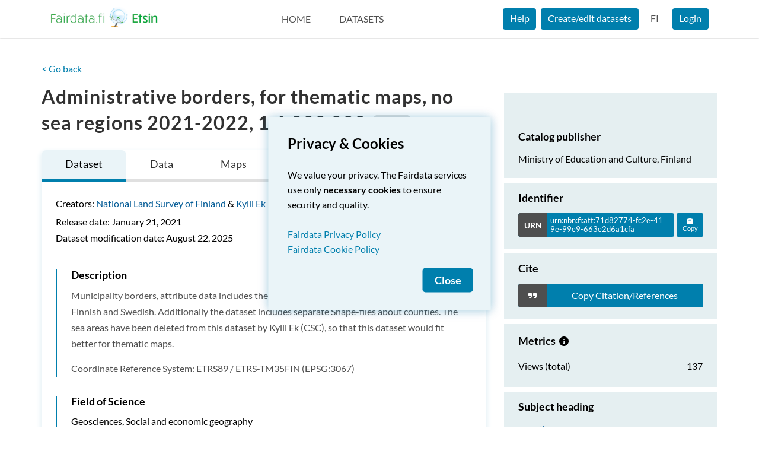

--- FILE ---
content_type: text/html; charset=utf-8
request_url: https://etsin.fairdata.fi/dataset/218d5c60-ab60-4d5c-80ab-2fa15f54fa96
body_size: 2675
content:
<!DOCTYPE html>
<html lang="en" dir="ltr">
  <head>
    <meta charset="utf-8" />
    <meta http-equiv="x-ua-compatible" content="ie=edge" />
    <meta name="viewport" content="width=device-width, initial-scale=1" />
    <meta name="description" content="Etsin enables you to find research datasets from all fields of science." />
    <meta name="theme-color" content="#007FAD" />
    <link rel="icon" type="image/png" href="/build/favicon.png" />
    <title>Etsin | Research Dataset Finder </title>
    <style>
      .loader:empty {
        position: absolute;
        top: calc(50% - 3em);
        left: calc(50% - 3em);
        width: 6em;
        height: 6em;
        border: 0.3em solid rgba(0, 0, 0, 0.1);
        border-left: 0.3em solid #007fad;
        border-radius: 50%;
        animation: load8 1.1s infinite linear;
      }

      @keyframes load8 {
        0% {
          transform: rotate(0deg);
        }
        100% {
          transform: rotate(360deg);
        }
      }

      .notification-banner {
        visibility: hidden;
      }
    </style>

    <meta name="fdwe-auto-disabled" content="true" />
    <meta name="fdwe-service" content="ETSIN" />
    <meta name="fdwe-scope" content="HOME" />
    <script defer src="https://metrics.fairdata.fi/fdwe.js"></script>
     <link
      rel="stylesheet"
      type="text/css"
      href="https://sso.fairdata.fi/notification.css"
    />
    <script defer src="https://sso.fairdata.fi/notification.js"></script>
     
    
    <link rel="stylesheet" href="/build/assets/index-o4Nzxji9.css" />
    <script type="module" src="/build/assets/index-Cjor8iA4.js"></script>
    <link rel="modulepreload" href="/build/assets/FrontPage-vaT3rUx3.js" />
    <link rel="modulepreload" href="/build/assets/useQuery-C103iopd.js" />
    <link rel="modulepreload" href="/build/assets/Input-DZSLIuqa.js" />
    <link rel="modulepreload" href="/build/assets/Dataset-Ym4W5blr.js" />
    <link rel="modulepreload" href="/build/assets/button-7DbGHI5D.js" />
    <link rel="modulepreload" href="/build/assets/tree-BOtZcCxt.js" />
    <link rel="modulepreload" href="/build/assets/buttonParts-C3E9BDzY.js" />
    <link rel="modulepreload" href="/build/assets/Tab-BPujlSvc.js" />
    <link rel="modulepreload" href="/build/assets/Search-C60RMeuN.js" />
    <link rel="modulepreload" href="/build/assets/spinner-DQORmseX.js" />
    <link rel="modulepreload" href="/build/assets/index-6DRQM4By.js" />
    <link rel="modulepreload" href="/build/assets/react-select-async.esm-DoMlOVMM.js" />
    <link rel="modulepreload" href="/build/assets/index-DCDPu0EL.js" />
    
  </head>

  <body>
    <noscript>Javascript needs to be enabled to see this page</noscript>
    <div id="app-spinner" class="loader"></div>
    <div id="root"></div>
  </body>
</html>

--- FILE ---
content_type: application/javascript
request_url: https://etsin.fairdata.fi/build/assets/Input-DZSLIuqa.js
body_size: 554
content:
import{d as o}from"./index-Cjor8iA4.js";const r=o.input.withConfig({componentId:"sc-1e5zykq-0"})(["padding:0.5em 1.2em;border:1px solid ",";border-radius:0.3em;margin-bottom:0.5em;box-sizing:border-box;color:",";font-size:1em;letter-spacing:1px;&:focus{outline-color:",";}"],(o=>o.error?o.theme.color.error:"#969696"),(o=>o.theme.color.darkgray),(o=>o.error?o.theme.color.error:"")),e=o.textarea.withConfig({componentId:"sc-1e5zykq-1"})(["padding:0.5em 1.2em;border:1px solid ",";border-radius:0.3em;margin-bottom:1em;box-sizing:border-box;color:#969696;font-size:1em;letter-spacing:1px;height:10em;&:focus{outline-color:",";}"],(o=>o.error?o.theme.color.error:"#969696"),(o=>o.error?o.theme.color.error:""));export{r as I,e as a};


--- FILE ---
content_type: application/javascript
request_url: https://etsin.fairdata.fi/build/assets/buttonParts-C3E9BDzY.js
body_size: 82910
content:
import{v as e,N as t,r as n,bA as o,bB as r,bC as i,bD as a,bE as s,bF as u,bG as l,bH as c,bz as d,bI as p,ag as f,_ as h,j as m,w as g,d as v,G as b,F as y,Y as x,T as w,at as O,bJ as C,am as I,aW as k,P as S}from"./index-Cjor8iA4.js";function M(e,t){var n=Object.keys(e);if(Object.getOwnPropertySymbols){var o=Object.getOwnPropertySymbols(e);t&&(o=o.filter((function(t){return Object.getOwnPropertyDescriptor(e,t).enumerable}))),n.push.apply(n,o)}return n}function V(t){for(var n=1;n<arguments.length;n++){var o=null!=arguments[n]?arguments[n]:{};n%2?M(Object(o),!0).forEach((function(n){e(t,n,o[n])})):Object.getOwnPropertyDescriptors?Object.defineProperties(t,Object.getOwnPropertyDescriptors(o)):M(Object(o)).forEach((function(e){Object.defineProperty(t,e,Object.getOwnPropertyDescriptor(o,e))}))}return t}function E(e,t){(null==t||t>e.length)&&(t=e.length);for(var n=0,o=Array(t);n<t;n++)o[n]=e[n];return o}function P(e,t){if(e){if("string"==typeof e)return E(e,t);var n={}.toString.call(e).slice(8,-1);return"Object"===n&&e.constructor&&(n=e.constructor.name),"Map"===n||"Set"===n?Array.from(e):"Arguments"===n||/^(?:Ui|I)nt(?:8|16|32)(?:Clamped)?Array$/.test(n)?E(e,t):void 0}}function D(e,t){return function(e){if(Array.isArray(e))return e}(e)||function(e,t){var n=null==e?null:"undefined"!=typeof Symbol&&e[Symbol.iterator]||e["@@iterator"];if(null!=n){var o,r,i,a,s=[],u=!0,l=!1;try{if(i=(n=n.call(e)).next,0===t){if(Object(n)!==n)return;u=!1}else for(;!(u=(o=i.call(n)).done)&&(s.push(o.value),s.length!==t);u=!0);}catch(c){l=!0,r=c}finally{try{if(!u&&null!=n.return&&(a=n.return(),Object(a)!==a))return}finally{if(l)throw r}}return s}}(e,t)||P(e,t)||function(){throw new TypeError("Invalid attempt to destructure non-iterable instance.\nIn order to be iterable, non-array objects must have a [Symbol.iterator]() method.")}()}var R=["defaultInputValue","defaultMenuIsOpen","defaultValue","inputValue","menuIsOpen","onChange","onInputChange","onMenuClose","onMenuOpen","value"];function L(e){var o=e.defaultInputValue,r=void 0===o?"":o,i=e.defaultMenuIsOpen,a=void 0!==i&&i,s=e.defaultValue,u=void 0===s?null:s,l=e.inputValue,c=e.menuIsOpen,d=e.onChange,p=e.onInputChange,f=e.onMenuClose,h=e.onMenuOpen,m=e.value,g=t(e,R),v=D(n.useState(void 0!==l?l:r),2),b=v[0],y=v[1],x=D(n.useState(void 0!==c?c:a),2),w=x[0],O=x[1],C=D(n.useState(void 0!==m?m:u),2),I=C[0],k=C[1],S=n.useCallback((function(e,t){"function"==typeof d&&d(e,t),k(e)}),[d]),M=n.useCallback((function(e,t){var n;"function"==typeof p&&(n=p(e,t)),y(void 0!==n?n:e)}),[p]),E=n.useCallback((function(){"function"==typeof h&&h(),O(!0)}),[h]),P=n.useCallback((function(){"function"==typeof f&&f(),O(!1)}),[f]),L=void 0!==l?l:b,F=void 0!==c?c:w,T=void 0!==m?m:I;return V(V({},g),{},{inputValue:L,menuIsOpen:F,onChange:S,onInputChange:M,onMenuClose:P,onMenuOpen:E,value:T})}function F(e,t){for(var n=0;n<t.length;n++){var r=t[n];r.enumerable=r.enumerable||!1,r.configurable=!0,"value"in r&&(r.writable=!0),Object.defineProperty(e,o(r.key),r)}}function T(e){var t=s();return function(){var n,o=u(e);if(t){var r=u(this).constructor;n=Reflect.construct(o,arguments,r)}else n=o.apply(this,arguments);return function(e,t){if(t&&("object"==i(t)||"function"==typeof t))return t;if(void 0!==t)throw new TypeError("Derived constructors may only return object or undefined");return a(e)}(this,n)}}function A(e){return function(e){if(Array.isArray(e))return E(e)}(e)||function(e){if("undefined"!=typeof Symbol&&null!=e[Symbol.iterator]||null!=e["@@iterator"])return Array.from(e)}(e)||P(e)||function(){throw new TypeError("Invalid attempt to spread non-iterable instance.\nIn order to be iterable, non-array objects must have a [Symbol.iterator]() method.")}()}var H=function(){function e(e){var t=this;this._insertTag=function(e){var n;n=0===t.tags.length?t.insertionPoint?t.insertionPoint.nextSibling:t.prepend?t.container.firstChild:t.before:t.tags[t.tags.length-1].nextSibling,t.container.insertBefore(e,n),t.tags.push(e)},this.isSpeedy=void 0===e.speedy||e.speedy,this.tags=[],this.ctr=0,this.nonce=e.nonce,this.key=e.key,this.container=e.container,this.prepend=e.prepend,this.insertionPoint=e.insertionPoint,this.before=null}var t=e.prototype;return t.hydrate=function(e){e.forEach(this._insertTag)},t.insert=function(e){this.ctr%(this.isSpeedy?65e3:1)==0&&this._insertTag(function(e){var t=document.createElement("style");return t.setAttribute("data-emotion",e.key),void 0!==e.nonce&&t.setAttribute("nonce",e.nonce),t.appendChild(document.createTextNode("")),t.setAttribute("data-s",""),t}(this));var t=this.tags[this.tags.length-1];if(this.isSpeedy){var n=function(e){if(e.sheet)return e.sheet;for(var t=0;t<document.styleSheets.length;t++)if(document.styleSheets[t].ownerNode===e)return document.styleSheets[t]}(t);try{n.insertRule(e,n.cssRules.length)}catch(o){}}else t.appendChild(document.createTextNode(e));this.ctr++},t.flush=function(){this.tags.forEach((function(e){var t;return null==(t=e.parentNode)?void 0:t.removeChild(e)})),this.tags=[],this.ctr=0},e}(),z="-ms-",U="-moz-",j="-webkit-",N="comm",B="rule",$="decl",_="@keyframes",W=Math.abs,q=String.fromCharCode,G=Object.assign;function Y(e){return e.trim()}function X(e,t,n){return e.replace(t,n)}function J(e,t){return e.indexOf(t)}function K(e,t){return 0|e.charCodeAt(t)}function Z(e,t,n){return e.slice(t,n)}function Q(e){return e.length}function ee(e){return e.length}function te(e,t){return t.push(e),e}var ne=1,oe=1,re=0,ie=0,ae=0,se="";function ue(e,t,n,o,r,i,a){return{value:e,root:t,parent:n,type:o,props:r,children:i,line:ne,column:oe,length:a,return:""}}function le(e,t){return G(ue("",null,null,"",null,null,0),e,{length:-e.length},t)}function ce(){return ae=ie<re?K(se,ie++):0,oe++,10===ae&&(oe=1,ne++),ae}function de(){return K(se,ie)}function pe(){return ie}function fe(e,t){return Z(se,e,t)}function he(e){switch(e){case 0:case 9:case 10:case 13:case 32:return 5;case 33:case 43:case 44:case 47:case 62:case 64:case 126:case 59:case 123:case 125:return 4;case 58:return 3;case 34:case 39:case 40:case 91:return 2;case 41:case 93:return 1}return 0}function me(e){return ne=oe=1,re=Q(se=e),ie=0,[]}function ge(e){return se="",e}function ve(e){return Y(fe(ie-1,xe(91===e?e+2:40===e?e+1:e)))}function be(e){for(;(ae=de())&&ae<33;)ce();return he(e)>2||he(ae)>3?"":" "}function ye(e,t){for(;--t&&ce()&&!(ae<48||ae>102||ae>57&&ae<65||ae>70&&ae<97););return fe(e,pe()+(t<6&&32==de()&&32==ce()))}function xe(e){for(;ce();)switch(ae){case e:return ie;case 34:case 39:34!==e&&39!==e&&xe(ae);break;case 40:41===e&&xe(e);break;case 92:ce()}return ie}function we(e,t){for(;ce()&&e+ae!==57&&(e+ae!==84||47!==de()););return"/*"+fe(t,ie-1)+"*"+q(47===e?e:ce())}function Oe(e){for(;!he(de());)ce();return fe(e,ie)}function Ce(e){return ge(Ie("",null,null,null,[""],e=me(e),0,[0],e))}function Ie(e,t,n,o,r,i,a,s,u){for(var l=0,c=0,d=a,p=0,f=0,h=0,m=1,g=1,v=1,b=0,y="",x=r,w=i,O=o,C=y;g;)switch(h=b,b=ce()){case 40:if(108!=h&&58==K(C,d-1)){-1!=J(C+=X(ve(b),"&","&\f"),"&\f")&&(v=-1);break}case 34:case 39:case 91:C+=ve(b);break;case 9:case 10:case 13:case 32:C+=be(h);break;case 92:C+=ye(pe()-1,7);continue;case 47:switch(de()){case 42:case 47:te(Se(we(ce(),pe()),t,n),u);break;default:C+="/"}break;case 123*m:s[l++]=Q(C)*v;case 125*m:case 59:case 0:switch(b){case 0:case 125:g=0;case 59+c:-1==v&&(C=X(C,/\f/g,"")),f>0&&Q(C)-d&&te(f>32?Me(C+";",o,n,d-1):Me(X(C," ","")+";",o,n,d-2),u);break;case 59:C+=";";default:if(te(O=ke(C,t,n,l,c,r,s,y,x=[],w=[],d),i),123===b)if(0===c)Ie(C,t,O,O,x,i,d,s,w);else switch(99===p&&110===K(C,3)?100:p){case 100:case 108:case 109:case 115:Ie(e,O,O,o&&te(ke(e,O,O,0,0,r,s,y,r,x=[],d),w),r,w,d,s,o?x:w);break;default:Ie(C,O,O,O,[""],w,0,s,w)}}l=c=f=0,m=v=1,y=C="",d=a;break;case 58:d=1+Q(C),f=h;default:if(m<1)if(123==b)--m;else if(125==b&&0==m++&&125==(ae=ie>0?K(se,--ie):0,oe--,10===ae&&(oe=1,ne--),ae))continue;switch(C+=q(b),b*m){case 38:v=c>0?1:(C+="\f",-1);break;case 44:s[l++]=(Q(C)-1)*v,v=1;break;case 64:45===de()&&(C+=ve(ce())),p=de(),c=d=Q(y=C+=Oe(pe())),b++;break;case 45:45===h&&2==Q(C)&&(m=0)}}return i}function ke(e,t,n,o,r,i,a,s,u,l,c){for(var d=r-1,p=0===r?i:[""],f=ee(p),h=0,m=0,g=0;h<o;++h)for(var v=0,b=Z(e,d+1,d=W(m=a[h])),y=e;v<f;++v)(y=Y(m>0?p[v]+" "+b:X(b,/&\f/g,p[v])))&&(u[g++]=y);return ue(e,t,n,0===r?B:s,u,l,c)}function Se(e,t,n){return ue(e,t,n,N,q(ae),Z(e,2,-2),0)}function Me(e,t,n,o){return ue(e,t,n,$,Z(e,0,o),Z(e,o+1,-1),o)}function Ve(e,t){for(var n="",o=ee(e),r=0;r<o;r++)n+=t(e[r],r,e,t)||"";return n}function Ee(e,t,n,o){switch(e.type){case"@layer":if(e.children.length)break;case"@import":case $:return e.return=e.return||e.value;case N:return"";case _:return e.return=e.value+"{"+Ve(e.children,o)+"}";case B:e.value=e.props.join(",")}return Q(n=Ve(e.children,o))?e.return=e.value+"{"+n+"}":""}var Pe=function(e,t,n){for(var o=0,r=0;o=r,r=de(),38===o&&12===r&&(t[n]=1),!he(r);)ce();return fe(e,ie)},De=function(e,t){return ge(function(e,t){var n=-1,o=44;do{switch(he(o)){case 0:38===o&&12===de()&&(t[n]=1),e[n]+=Pe(ie-1,t,n);break;case 2:e[n]+=ve(o);break;case 4:if(44===o){e[++n]=58===de()?"&\f":"",t[n]=e[n].length;break}default:e[n]+=q(o)}}while(o=ce());return e}(me(e),t))},Re=new WeakMap,Le=function(e){if("rule"===e.type&&e.parent&&!(e.length<1)){for(var t=e.value,n=e.parent,o=e.column===n.column&&e.line===n.line;"rule"!==n.type;)if(!(n=n.parent))return;if((1!==e.props.length||58===t.charCodeAt(0)||Re.get(n))&&!o){Re.set(e,!0);for(var r=[],i=De(t,r),a=n.props,s=0,u=0;s<i.length;s++)for(var l=0;l<a.length;l++,u++)e.props[u]=r[s]?i[s].replace(/&\f/g,a[l]):a[l]+" "+i[s]}}},Fe=function(e){if("decl"===e.type){var t=e.value;108===t.charCodeAt(0)&&98===t.charCodeAt(2)&&(e.return="",e.value="")}};function Te(e,t){switch(function(e,t){return 45^K(e,0)?(((t<<2^K(e,0))<<2^K(e,1))<<2^K(e,2))<<2^K(e,3):0}(e,t)){case 5103:return j+"print-"+e+e;case 5737:case 4201:case 3177:case 3433:case 1641:case 4457:case 2921:case 5572:case 6356:case 5844:case 3191:case 6645:case 3005:case 6391:case 5879:case 5623:case 6135:case 4599:case 4855:case 4215:case 6389:case 5109:case 5365:case 5621:case 3829:return j+e+e;case 5349:case 4246:case 4810:case 6968:case 2756:return j+e+U+e+z+e+e;case 6828:case 4268:return j+e+z+e+e;case 6165:return j+e+z+"flex-"+e+e;case 5187:return j+e+X(e,/(\w+).+(:[^]+)/,j+"box-$1$2"+z+"flex-$1$2")+e;case 5443:return j+e+z+"flex-item-"+X(e,/flex-|-self/,"")+e;case 4675:return j+e+z+"flex-line-pack"+X(e,/align-content|flex-|-self/,"")+e;case 5548:return j+e+z+X(e,"shrink","negative")+e;case 5292:return j+e+z+X(e,"basis","preferred-size")+e;case 6060:return j+"box-"+X(e,"-grow","")+j+e+z+X(e,"grow","positive")+e;case 4554:return j+X(e,/([^-])(transform)/g,"$1"+j+"$2")+e;case 6187:return X(X(X(e,/(zoom-|grab)/,j+"$1"),/(image-set)/,j+"$1"),e,"")+e;case 5495:case 3959:return X(e,/(image-set\([^]*)/,j+"$1$`$1");case 4968:return X(X(e,/(.+:)(flex-)?(.*)/,j+"box-pack:$3"+z+"flex-pack:$3"),/s.+-b[^;]+/,"justify")+j+e+e;case 4095:case 3583:case 4068:case 2532:return X(e,/(.+)-inline(.+)/,j+"$1$2")+e;case 8116:case 7059:case 5753:case 5535:case 5445:case 5701:case 4933:case 4677:case 5533:case 5789:case 5021:case 4765:if(Q(e)-1-t>6)switch(K(e,t+1)){case 109:if(45!==K(e,t+4))break;case 102:return X(e,/(.+:)(.+)-([^]+)/,"$1"+j+"$2-$3$1"+U+(108==K(e,t+3)?"$3":"$2-$3"))+e;case 115:return~J(e,"stretch")?Te(X(e,"stretch","fill-available"),t)+e:e}break;case 4949:if(115!==K(e,t+1))break;case 6444:switch(K(e,Q(e)-3-(~J(e,"!important")&&10))){case 107:return X(e,":",":"+j)+e;case 101:return X(e,/(.+:)([^;!]+)(;|!.+)?/,"$1"+j+(45===K(e,14)?"inline-":"")+"box$3$1"+j+"$2$3$1"+z+"$2box$3")+e}break;case 5936:switch(K(e,t+11)){case 114:return j+e+z+X(e,/[svh]\w+-[tblr]{2}/,"tb")+e;case 108:return j+e+z+X(e,/[svh]\w+-[tblr]{2}/,"tb-rl")+e;case 45:return j+e+z+X(e,/[svh]\w+-[tblr]{2}/,"lr")+e}return j+e+z+e+e}return e}var Ae=[function(e,t,n,o){if(e.length>-1&&!e.return)switch(e.type){case $:e.return=Te(e.value,e.length);break;case _:return Ve([le(e,{value:X(e.value,"@","@"+j)})],o);case B:if(e.length)return function(e,t){return e.map(t).join("")}(e.props,(function(t){switch(function(e,t){return(e=t.exec(e))?e[0]:e}(t,/(::plac\w+|:read-\w+)/)){case":read-only":case":read-write":return Ve([le(e,{props:[X(t,/:(read-\w+)/,":-moz-$1")]})],o);case"::placeholder":return Ve([le(e,{props:[X(t,/:(plac\w+)/,":"+j+"input-$1")]}),le(e,{props:[X(t,/:(plac\w+)/,":-moz-$1")]}),le(e,{props:[X(t,/:(plac\w+)/,z+"input-$1")]})],o)}return""}))}}],He=function(e){var t=e.key;if("css"===t){var n=document.querySelectorAll("style[data-emotion]:not([data-s])");Array.prototype.forEach.call(n,(function(e){-1!==e.getAttribute("data-emotion").indexOf(" ")&&(document.head.appendChild(e),e.setAttribute("data-s",""))}))}var o,r,i=e.stylisPlugins||Ae,a={},s=[];o=e.container||document.head,Array.prototype.forEach.call(document.querySelectorAll('style[data-emotion^="'+t+' "]'),(function(e){for(var t=e.getAttribute("data-emotion").split(" "),n=1;n<t.length;n++)a[t[n]]=!0;s.push(e)}));var u,l,c,d,p=[Ee,(d=function(e){u.insert(e)},function(e){e.root||(e=e.return)&&d(e)})],f=(l=[Le,Fe].concat(i,p),c=ee(l),function(e,t,n,o){for(var r="",i=0;i<c;i++)r+=l[i](e,t,n,o)||"";return r});r=function(e,t,n,o){u=n,Ve(Ce(e?e+"{"+t.styles+"}":t.styles),f),o&&(h.inserted[t.name]=!0)};var h={key:t,sheet:new H({key:t,container:o,nonce:e.nonce,speedy:e.speedy,prepend:e.prepend,insertionPoint:e.insertionPoint}),nonce:e.nonce,inserted:a,registered:{},insert:r};return h.sheet.hydrate(s),h};var ze=function(e,t,n){var o=e.key+"-"+t.name;!1===n&&void 0===e.registered[o]&&(e.registered[o]=t.styles)};var Ue={animationIterationCount:1,aspectRatio:1,borderImageOutset:1,borderImageSlice:1,borderImageWidth:1,boxFlex:1,boxFlexGroup:1,boxOrdinalGroup:1,columnCount:1,columns:1,flex:1,flexGrow:1,flexPositive:1,flexShrink:1,flexNegative:1,flexOrder:1,gridRow:1,gridRowEnd:1,gridRowSpan:1,gridRowStart:1,gridColumn:1,gridColumnEnd:1,gridColumnSpan:1,gridColumnStart:1,msGridRow:1,msGridRowSpan:1,msGridColumn:1,msGridColumnSpan:1,fontWeight:1,lineHeight:1,opacity:1,order:1,orphans:1,scale:1,tabSize:1,widows:1,zIndex:1,zoom:1,WebkitLineClamp:1,fillOpacity:1,floodOpacity:1,stopOpacity:1,strokeDasharray:1,strokeDashoffset:1,strokeMiterlimit:1,strokeOpacity:1,strokeWidth:1},je=/[A-Z]|^ms/g,Ne=/_EMO_([^_]+?)_([^]*?)_EMO_/g,Be=function(e){return 45===e.charCodeAt(1)},$e=function(e){return null!=e&&"boolean"!=typeof e},_e=l((function(e){return Be(e)?e:e.replace(je,"-$&").toLowerCase()})),We=function(e,t){switch(e){case"animation":case"animationName":if("string"==typeof t)return t.replace(Ne,(function(e,t,n){return Ge={name:t,styles:n,next:Ge},t}))}return 1===Ue[e]||Be(e)||"number"!=typeof t||0===t?t:t+"px"};function qe(e,t,n){if(null==n)return"";var o=n;if(void 0!==o.__emotion_styles)return o;switch(typeof n){case"boolean":return"";case"object":var r=n;if(1===r.anim)return Ge={name:r.name,styles:r.styles,next:Ge},r.name;var i=n;if(void 0!==i.styles){var a=i.next;if(void 0!==a)for(;void 0!==a;)Ge={name:a.name,styles:a.styles,next:Ge},a=a.next;return i.styles+";"}return function(e,t,n){var o="";if(Array.isArray(n))for(var r=0;r<n.length;r++)o+=qe(e,t,n[r])+";";else for(var i in n){var a=n[i];if("object"!=typeof a){var s=a;$e(s)&&(o+=_e(i)+":"+We(i,s)+";")}else if(Array.isArray(a)&&"string"==typeof a[0]&&null==t)for(var u=0;u<a.length;u++)$e(a[u])&&(o+=_e(i)+":"+We(i,a[u])+";");else{var l=qe(e,t,a);switch(i){case"animation":case"animationName":o+=_e(i)+":"+l+";";break;default:o+=i+"{"+l+"}"}}}return o}(e,t,n);case"function":if(void 0!==e){var s=Ge,u=n(e);return Ge=s,qe(e,t,u)}}return n}var Ge,Ye=/label:\s*([^\s;{]+)\s*(;|$)/g;function Xe(e,t,n){if(1===e.length&&"object"==typeof e[0]&&null!==e[0]&&void 0!==e[0].styles)return e[0];var o=!0,r="";Ge=void 0;var i=e[0];null==i||void 0===i.raw?(o=!1,r+=qe(n,t,i)):r+=i[0];for(var a=1;a<e.length;a++){if(r+=qe(n,t,e[a]),o)r+=i[a]}Ye.lastIndex=0;for(var s,u="";null!==(s=Ye.exec(r));)u+="-"+s[1];var l=function(e){for(var t,n=0,o=0,r=e.length;r>=4;++o,r-=4)t=1540483477*(65535&(t=255&e.charCodeAt(o)|(255&e.charCodeAt(++o))<<8|(255&e.charCodeAt(++o))<<16|(255&e.charCodeAt(++o))<<24))+(59797*(t>>>16)<<16),n=1540483477*(65535&(t^=t>>>24))+(59797*(t>>>16)<<16)^1540483477*(65535&n)+(59797*(n>>>16)<<16);switch(r){case 3:n^=(255&e.charCodeAt(o+2))<<16;case 2:n^=(255&e.charCodeAt(o+1))<<8;case 1:n=1540483477*(65535&(n^=255&e.charCodeAt(o)))+(59797*(n>>>16)<<16)}return(((n=1540483477*(65535&(n^=n>>>13))+(59797*(n>>>16)<<16))^n>>>15)>>>0).toString(36)}(r)+u;return{name:l,styles:r,next:Ge}}var Je=!!c.useInsertionEffect&&c.useInsertionEffect||function(e){return e()},Ke=n.createContext("undefined"!=typeof HTMLElement?He({key:"css"}):null);Ke.Provider;var Ze,Qe,et=function(e){return n.forwardRef((function(t,o){var r=n.useContext(Ke);return e(t,r,o)}))},tt=n.createContext({}),nt={}.hasOwnProperty,ot="__EMOTION_TYPE_PLEASE_DO_NOT_USE__",rt=function(e){var t=e.cache,n=e.serialized,o=e.isStringTag;return ze(t,n,o),Je((function(){return function(e,t,n){ze(e,t,n);var o=e.key+"-"+t.name;if(void 0===e.inserted[t.name]){var r=t;do{e.insert(t===r?"."+o:"",r,e.sheet,!0),r=r.next}while(void 0!==r)}}(t,n,o)})),null},it=et((function(e,t,o){var r=e.css;"string"==typeof r&&void 0!==t.registered[r]&&(r=t.registered[r]);var i=e[ot],a=[r],s="";"string"==typeof e.className?s=function(e,t,n){var o="";return n.split(" ").forEach((function(n){void 0!==e[n]?t.push(e[n]+";"):n&&(o+=n+" ")})),o}(t.registered,a,e.className):null!=e.className&&(s=e.className+" ");var u=Xe(a,void 0,n.useContext(tt));s+=t.key+"-"+u.name;var l={};for(var c in e)nt.call(e,c)&&"css"!==c&&c!==ot&&(l[c]=e[c]);return l.className=s,o&&(l.ref=o),n.createElement(n.Fragment,null,n.createElement(rt,{cache:t,serialized:u,isStringTag:"string"==typeof i}),n.createElement(i,l))})),at=function(e,t){var o=arguments;if(null==t||!nt.call(t,"css"))return n.createElement.apply(void 0,o);var r=o.length,i=new Array(r);i[0]=it,i[1]=function(e,t){var n={};for(var o in t)nt.call(t,o)&&(n[o]=t[o]);return n[ot]=e,n}(e,t);for(var a=2;a<r;a++)i[a]=o[a];return n.createElement.apply(null,i)};function st(){for(var e=arguments.length,t=new Array(e),n=0;n<e;n++)t[n]=arguments[n];return Xe(t)}Ze=at||(at={}),Qe||(Qe=Ze.JSX||(Ze.JSX={}));var ut=n.useLayoutEffect,lt=["className","clearValue","cx","getStyles","getClassNames","getValue","hasValue","isMulti","isRtl","options","selectOption","selectProps","setValue","theme"],ct=function(){};function dt(e,t){return t?"-"===t[0]?e+t:e+"__"+t:e}function pt(e,t){for(var n=arguments.length,o=new Array(n>2?n-2:0),r=2;r<n;r++)o[r-2]=arguments[r];var i=[].concat(o);if(t&&e)for(var a in t)t.hasOwnProperty(a)&&t[a]&&i.push("".concat(dt(e,a)));return i.filter((function(e){return e})).map((function(e){return String(e).trim()})).join(" ")}var ft=function(e){return t=e,Array.isArray(t)?e.filter(Boolean):"object"===i(e)&&null!==e?[e]:[];var t},ht=function(e){return e.className,e.clearValue,e.cx,e.getStyles,e.getClassNames,e.getValue,e.hasValue,e.isMulti,e.isRtl,e.options,e.selectOption,e.selectProps,e.setValue,e.theme,V({},t(e,lt))},mt=function(e,t,n){var o=e.cx,r=e.getStyles,i=e.getClassNames,a=e.className;return{css:r(t,e),className:o(null!=n?n:{},i(t,e),a)}};function gt(e,t,n){if(n){var o=n(e,t);if("string"==typeof o)return o}return e}function vt(e){return[document.documentElement,document.body,window].indexOf(e)>-1}function bt(e){return vt(e)?window.pageYOffset:e.scrollTop}function yt(e,t){vt(e)?window.scrollTo(0,t):e.scrollTop=t}function xt(e,t){var n=arguments.length>2&&void 0!==arguments[2]?arguments[2]:200,o=arguments.length>3&&void 0!==arguments[3]?arguments[3]:ct,r=bt(e),i=t-r,a=0;!function t(){var s,u=i*((s=(s=a+=10)/n-1)*s*s+1)+r;yt(e,u),a<n?window.requestAnimationFrame(t):o(e)}()}function wt(e,t){var n=e.getBoundingClientRect(),o=t.getBoundingClientRect(),r=t.offsetHeight/3;o.bottom+r>n.bottom?yt(e,Math.min(t.offsetTop+t.clientHeight-e.offsetHeight+r,e.scrollHeight)):o.top-r<n.top&&yt(e,Math.max(t.offsetTop-r,0))}function Ot(){try{return document.createEvent("TouchEvent"),!0}catch(e){return!1}}var Ct=!1,It={get passive(){return Ct=!0}},kt="undefined"!=typeof window?window:{};kt.addEventListener&&kt.removeEventListener&&(kt.addEventListener("p",ct,It),kt.removeEventListener("p",ct,!1));var St=Ct;function Mt(e){return null!=e}function Vt(e,t,n){return e?t:n}var Et=["children","innerProps"],Pt=["children","innerProps"];function Dt(e){var t=e.maxHeight,n=e.menuEl,o=e.minHeight,r=e.placement,i=e.shouldScroll,a=e.isFixedPosition,s=e.controlHeight,u=function(e){var t=getComputedStyle(e),n="absolute"===t.position,o=/(auto|scroll)/;if("fixed"===t.position)return document.documentElement;for(var r=e;r=r.parentElement;)if(t=getComputedStyle(r),(!n||"static"!==t.position)&&o.test(t.overflow+t.overflowY+t.overflowX))return r;return document.documentElement}(n),l={placement:"bottom",maxHeight:t};if(!n||!n.offsetParent)return l;var c,d=u.getBoundingClientRect().height,p=n.getBoundingClientRect(),f=p.bottom,h=p.height,m=p.top,g=n.offsetParent.getBoundingClientRect().top,v=a?window.innerHeight:vt(c=u)?window.innerHeight:c.clientHeight,b=bt(u),y=parseInt(getComputedStyle(n).marginBottom,10),x=parseInt(getComputedStyle(n).marginTop,10),w=g-x,O=v-m,C=w+b,I=d-b-m,k=f-v+b+y,S=b+m-x,M=160;switch(r){case"auto":case"bottom":if(O>=h)return{placement:"bottom",maxHeight:t};if(I>=h&&!a)return i&&xt(u,k,M),{placement:"bottom",maxHeight:t};if(!a&&I>=o||a&&O>=o)return i&&xt(u,k,M),{placement:"bottom",maxHeight:a?O-y:I-y};if("auto"===r||a){var V=t,E=a?w:C;return E>=o&&(V=Math.min(E-y-s,t)),{placement:"top",maxHeight:V}}if("bottom"===r)return i&&yt(u,k),{placement:"bottom",maxHeight:t};break;case"top":if(w>=h)return{placement:"top",maxHeight:t};if(C>=h&&!a)return i&&xt(u,S,M),{placement:"top",maxHeight:t};if(!a&&C>=o||a&&w>=o){var P=t;return(!a&&C>=o||a&&w>=o)&&(P=a?w-x:C-x),i&&xt(u,S,M),{placement:"top",maxHeight:P}}return{placement:"bottom",maxHeight:t};default:throw new Error('Invalid placement provided "'.concat(r,'".'))}return l}var Rt,Lt=function(e){return"auto"===e?"bottom":e},Ft=n.createContext(null),Tt=function(e){var t=e.children,o=e.minMenuHeight,r=e.maxMenuHeight,i=e.menuPlacement,a=e.menuPosition,s=e.menuShouldScrollIntoView,u=e.theme,l=(n.useContext(Ft)||{}).setPortalPlacement,c=n.useRef(null),d=D(n.useState(r),2),p=d[0],f=d[1],h=D(n.useState(null),2),m=h[0],g=h[1],v=u.spacing.controlHeight;return ut((function(){var e=c.current;if(e){var t="fixed"===a,n=Dt({maxHeight:r,menuEl:e,minHeight:o,placement:i,shouldScroll:s&&!t,isFixedPosition:t,controlHeight:v});f(n.maxHeight),g(n.placement),null==l||l(n.placement)}}),[r,i,a,s,o,l,v]),t({ref:c,placerProps:V(V({},e),{},{placement:m||Lt(i),maxHeight:p})})},At=function(e){var t=e.children,n=e.innerRef,o=e.innerProps;return at("div",d({},mt(e,"menu",{menu:!0}),{ref:n},o),t)},Ht=function(e,t){var n=e.theme,o=n.spacing.baseUnit,r=n.colors;return V({textAlign:"center"},t?{}:{color:r.neutral40,padding:"".concat(2*o,"px ").concat(3*o,"px")})},zt=Ht,Ut=Ht,jt=["size"],Nt=["innerProps","isRtl","size"],Bt={name:"8mmkcg",styles:"display:inline-block;fill:currentColor;line-height:1;stroke:currentColor;stroke-width:0"},$t=function(e){var n=e.size,o=t(e,jt);return at("svg",d({height:n,width:n,viewBox:"0 0 20 20","aria-hidden":"true",focusable:"false",css:Bt},o))},_t=function(e){return at($t,d({size:20},e),at("path",{d:"M14.348 14.849c-0.469 0.469-1.229 0.469-1.697 0l-2.651-3.030-2.651 3.029c-0.469 0.469-1.229 0.469-1.697 0-0.469-0.469-0.469-1.229 0-1.697l2.758-3.15-2.759-3.152c-0.469-0.469-0.469-1.228 0-1.697s1.228-0.469 1.697 0l2.652 3.031 2.651-3.031c0.469-0.469 1.228-0.469 1.697 0s0.469 1.229 0 1.697l-2.758 3.152 2.758 3.15c0.469 0.469 0.469 1.229 0 1.698z"}))},Wt=function(e){return at($t,d({size:20},e),at("path",{d:"M4.516 7.548c0.436-0.446 1.043-0.481 1.576 0l3.908 3.747 3.908-3.747c0.533-0.481 1.141-0.446 1.574 0 0.436 0.445 0.408 1.197 0 1.615-0.406 0.418-4.695 4.502-4.695 4.502-0.217 0.223-0.502 0.335-0.787 0.335s-0.57-0.112-0.789-0.335c0 0-4.287-4.084-4.695-4.502s-0.436-1.17 0-1.615z"}))},qt=function(e,t){var n=e.isFocused,o=e.theme,r=o.spacing.baseUnit,i=o.colors;return V({label:"indicatorContainer",display:"flex",transition:"color 150ms"},t?{}:{color:n?i.neutral60:i.neutral20,padding:2*r,":hover":{color:n?i.neutral80:i.neutral40}})},Gt=qt,Yt=qt,Xt=function(){var e=st.apply(void 0,arguments),t="animation-"+e.name;return{name:t,styles:"@keyframes "+t+"{"+e.styles+"}",anim:1,toString:function(){return"_EMO_"+this.name+"_"+this.styles+"_EMO_"}}}(Rt||(Rt=h(["\n  0%, 80%, 100% { opacity: 0; }\n  40% { opacity: 1; }\n"]))),Jt=function(e){var t=e.delay,n=e.offset;return at("span",{css:st({animation:"".concat(Xt," 1s ease-in-out ").concat(t,"ms infinite;"),backgroundColor:"currentColor",borderRadius:"1em",display:"inline-block",marginLeft:n?"1em":void 0,height:"1em",verticalAlign:"top",width:"1em"},"","")})},Kt=function(e){var t=e.children,n=e.isDisabled,o=e.isFocused,r=e.innerRef,i=e.innerProps,a=e.menuIsOpen;return at("div",d({ref:r},mt(e,"control",{control:!0,"control--is-disabled":n,"control--is-focused":o,"control--menu-is-open":a}),i,{"aria-disabled":n||void 0}),t)},Zt=["data"],Qt=function(e){var t=e.children,n=e.cx,o=e.getStyles,r=e.getClassNames,i=e.Heading,a=e.headingProps,s=e.innerProps,u=e.label,l=e.theme,c=e.selectProps;return at("div",d({},mt(e,"group",{group:!0}),s),at(i,d({},a,{selectProps:c,theme:l,getStyles:o,getClassNames:r,cx:n}),u),at("div",null,t))},en=["innerRef","isDisabled","isHidden","inputClassName"],tn={gridArea:"1 / 2",font:"inherit",minWidth:"2px",border:0,margin:0,outline:0,padding:0},nn={flex:"1 1 auto",display:"inline-grid",gridArea:"1 / 1 / 2 / 3",gridTemplateColumns:"0 min-content","&:after":V({content:'attr(data-value) " "',visibility:"hidden",whiteSpace:"pre"},tn)},on=function(e){return V({label:"input",color:"inherit",background:0,opacity:e?0:1,width:"100%"},tn)},rn=function(e){var t=e.children,n=e.innerProps;return at("div",n,t)};var an={ClearIndicator:function(e){var t=e.children,n=e.innerProps;return at("div",d({},mt(e,"clearIndicator",{indicator:!0,"clear-indicator":!0}),n),t||at(_t,null))},Control:Kt,DropdownIndicator:function(e){var t=e.children,n=e.innerProps;return at("div",d({},mt(e,"dropdownIndicator",{indicator:!0,"dropdown-indicator":!0}),n),t||at(Wt,null))},DownChevron:Wt,CrossIcon:_t,Group:Qt,GroupHeading:function(e){var n=ht(e);n.data;var o=t(n,Zt);return at("div",d({},mt(e,"groupHeading",{"group-heading":!0}),o))},IndicatorsContainer:function(e){var t=e.children,n=e.innerProps;return at("div",d({},mt(e,"indicatorsContainer",{indicators:!0}),n),t)},IndicatorSeparator:function(e){var t=e.innerProps;return at("span",d({},t,mt(e,"indicatorSeparator",{"indicator-separator":!0})))},Input:function(e){var n=e.cx,o=e.value,r=ht(e),i=r.innerRef,a=r.isDisabled,s=r.isHidden,u=r.inputClassName,l=t(r,en);return at("div",d({},mt(e,"input",{"input-container":!0}),{"data-value":o||""}),at("input",d({className:n({input:!0},u),ref:i,style:on(s),disabled:a},l)))},LoadingIndicator:function(e){var n=e.innerProps,o=e.isRtl,r=e.size,i=void 0===r?4:r,a=t(e,Nt);return at("div",d({},mt(V(V({},a),{},{innerProps:n,isRtl:o,size:i}),"loadingIndicator",{indicator:!0,"loading-indicator":!0}),n),at(Jt,{delay:0,offset:o}),at(Jt,{delay:160,offset:!0}),at(Jt,{delay:320,offset:!o}))},Menu:At,MenuList:function(e){var t=e.children,n=e.innerProps,o=e.innerRef,r=e.isMulti;return at("div",d({},mt(e,"menuList",{"menu-list":!0,"menu-list--is-multi":r}),{ref:o},n),t)},MenuPortal:function(e){var t=e.appendTo,o=e.children,r=e.controlElement,i=e.innerProps,a=e.menuPlacement,s=e.menuPosition,u=n.useRef(null),l=n.useRef(null),c=D(n.useState(Lt(a)),2),h=c[0],m=c[1],g=n.useMemo((function(){return{setPortalPlacement:m}}),[]),v=D(n.useState(null),2),b=v[0],y=v[1],x=n.useCallback((function(){if(r){var e=function(e){var t=e.getBoundingClientRect();return{bottom:t.bottom,height:t.height,left:t.left,right:t.right,top:t.top,width:t.width}}(r),t="fixed"===s?0:window.pageYOffset,n=e[h]+t;n===(null==b?void 0:b.offset)&&e.left===(null==b?void 0:b.rect.left)&&e.width===(null==b?void 0:b.rect.width)||y({offset:n,rect:e})}}),[r,s,h,null==b?void 0:b.offset,null==b?void 0:b.rect.left,null==b?void 0:b.rect.width]);ut((function(){x()}),[x]);var w=n.useCallback((function(){"function"==typeof l.current&&(l.current(),l.current=null),r&&u.current&&(l.current=p(r,u.current,x,{elementResize:"ResizeObserver"in window}))}),[r,x]);ut((function(){w()}),[w]);var O=n.useCallback((function(e){u.current=e,w()}),[w]);if(!t&&"fixed"!==s||!b)return null;var C=at("div",d({ref:O},mt(V(V({},e),{},{offset:b.offset,position:s,rect:b.rect}),"menuPortal",{"menu-portal":!0}),i),o);return at(Ft.Provider,{value:g},t?f.createPortal(C,t):C)},LoadingMessage:function(e){var n=e.children,o=void 0===n?"Loading...":n,r=e.innerProps,i=t(e,Pt);return at("div",d({},mt(V(V({},i),{},{children:o,innerProps:r}),"loadingMessage",{"menu-notice":!0,"menu-notice--loading":!0}),r),o)},NoOptionsMessage:function(e){var n=e.children,o=void 0===n?"No options":n,r=e.innerProps,i=t(e,Et);return at("div",d({},mt(V(V({},i),{},{children:o,innerProps:r}),"noOptionsMessage",{"menu-notice":!0,"menu-notice--no-options":!0}),r),o)},MultiValue:function(e){var t=e.children,n=e.components,o=e.data,r=e.innerProps,i=e.isDisabled,a=e.removeProps,s=e.selectProps,u=n.Container,l=n.Label,c=n.Remove;return at(u,{data:o,innerProps:V(V({},mt(e,"multiValue",{"multi-value":!0,"multi-value--is-disabled":i})),r),selectProps:s},at(l,{data:o,innerProps:V({},mt(e,"multiValueLabel",{"multi-value__label":!0})),selectProps:s},t),at(c,{data:o,innerProps:V(V({},mt(e,"multiValueRemove",{"multi-value__remove":!0})),{},{"aria-label":"Remove ".concat(t||"option")},a),selectProps:s}))},MultiValueContainer:rn,MultiValueLabel:rn,MultiValueRemove:function(e){var t=e.children,n=e.innerProps;return at("div",d({role:"button"},n),t||at(_t,{size:14}))},Option:function(e){var t=e.children,n=e.isDisabled,o=e.isFocused,r=e.isSelected,i=e.innerRef,a=e.innerProps;return at("div",d({},mt(e,"option",{option:!0,"option--is-disabled":n,"option--is-focused":o,"option--is-selected":r}),{ref:i,"aria-disabled":n},a),t)},Placeholder:function(e){var t=e.children,n=e.innerProps;return at("div",d({},mt(e,"placeholder",{placeholder:!0}),n),t)},SelectContainer:function(e){var t=e.children,n=e.innerProps,o=e.isDisabled,r=e.isRtl;return at("div",d({},mt(e,"container",{"--is-disabled":o,"--is-rtl":r}),n),t)},SingleValue:function(e){var t=e.children,n=e.isDisabled,o=e.innerProps;return at("div",d({},mt(e,"singleValue",{"single-value":!0,"single-value--is-disabled":n}),o),t)},ValueContainer:function(e){var t=e.children,n=e.innerProps,o=e.isMulti,r=e.hasValue;return at("div",d({},mt(e,"valueContainer",{"value-container":!0,"value-container--is-multi":o,"value-container--has-value":r}),n),t)}},sn=Number.isNaN||function(e){return"number"==typeof e&&e!=e};function un(e,t){if(e.length!==t.length)return!1;for(var n=0;n<e.length;n++)if(o=e[n],r=t[n],!(o===r||sn(o)&&sn(r)))return!1;var o,r;return!0}for(var ln={name:"7pg0cj-a11yText",styles:"label:a11yText;z-index:9999;border:0;clip:rect(1px, 1px, 1px, 1px);height:1px;width:1px;position:absolute;overflow:hidden;padding:0;white-space:nowrap"},cn=function(e){return at("span",d({css:ln},e))},dn={guidance:function(e){var t=e.isSearchable,n=e.isMulti,o=e.tabSelectsValue,r=e.context,i=e.isInitialFocus;switch(r){case"menu":return"Use Up and Down to choose options, press Enter to select the currently focused option, press Escape to exit the menu".concat(o?", press Tab to select the option and exit the menu":"",".");case"input":return i?"".concat(e["aria-label"]||"Select"," is focused ").concat(t?",type to refine list":"",", press Down to open the menu, ").concat(n?" press left to focus selected values":""):"";case"value":return"Use left and right to toggle between focused values, press Backspace to remove the currently focused value";default:return""}},onChange:function(e){var t=e.action,n=e.label,o=void 0===n?"":n,r=e.labels,i=e.isDisabled;switch(t){case"deselect-option":case"pop-value":case"remove-value":return"option ".concat(o,", deselected.");case"clear":return"All selected options have been cleared.";case"initial-input-focus":return"option".concat(r.length>1?"s":""," ").concat(r.join(","),", selected.");case"select-option":return"option ".concat(o,i?" is disabled. Select another option.":", selected.");default:return""}},onFocus:function(e){var t=e.context,n=e.focused,o=e.options,r=e.label,i=void 0===r?"":r,a=e.selectValue,s=e.isDisabled,u=e.isSelected,l=e.isAppleDevice,c=function(e,t){return e&&e.length?"".concat(e.indexOf(t)+1," of ").concat(e.length):""};if("value"===t&&a)return"value ".concat(i," focused, ").concat(c(a,n),".");if("menu"===t&&l){var d=s?" disabled":"",p="".concat(u?" selected":"").concat(d);return"".concat(i).concat(p,", ").concat(c(o,n),".")}return""},onFilter:function(e){var t=e.inputValue,n=e.resultsMessage;return"".concat(n).concat(t?" for search term "+t:"",".")}},pn=function(e){var t=e.ariaSelection,o=e.focusedOption,r=e.focusedValue,i=e.focusableOptions,a=e.isFocused,s=e.selectValue,u=e.selectProps,l=e.id,c=e.isAppleDevice,d=u.ariaLiveMessages,p=u.getOptionLabel,f=u.inputValue,h=u.isMulti,m=u.isOptionDisabled,g=u.isSearchable,v=u.menuIsOpen,b=u.options,y=u.screenReaderStatus,x=u.tabSelectsValue,w=u.isLoading,O=u["aria-label"],C=u["aria-live"],I=n.useMemo((function(){return V(V({},dn),d||{})}),[d]),k=n.useMemo((function(){var e,n="";if(t&&I.onChange){var o=t.option,r=t.options,i=t.removedValue,a=t.removedValues,u=t.value,l=i||o||(e=u,Array.isArray(e)?null:e),c=l?p(l):"",d=r||a||void 0,f=d?d.map(p):[],h=V({isDisabled:l&&m(l,s),label:c,labels:f},t);n=I.onChange(h)}return n}),[t,I,m,s,p]),S=n.useMemo((function(){var e="",t=o||r,n=!!(o&&s&&s.includes(o));if(t&&I.onFocus){var a={focused:t,label:p(t),isDisabled:m(t,s),isSelected:n,options:i,context:t===o?"menu":"value",selectValue:s,isAppleDevice:c};e=I.onFocus(a)}return e}),[o,r,p,m,I,i,s,c]),M=n.useMemo((function(){var e="";if(v&&b.length&&!w&&I.onFilter){var t=y({count:i.length});e=I.onFilter({inputValue:f,resultsMessage:t})}return e}),[i,f,v,I,b,y,w]),E="initial-input-focus"===(null==t?void 0:t.action),P=n.useMemo((function(){var e="";if(I.guidance){var t=r?"value":v?"menu":"input";e=I.guidance({"aria-label":O,context:t,isDisabled:o&&m(o,s),isMulti:h,isSearchable:g,tabSelectsValue:x,isInitialFocus:E})}return e}),[O,o,r,h,m,g,v,I,s,x,E]),D=at(n.Fragment,null,at("span",{id:"aria-selection"},k),at("span",{id:"aria-focused"},S),at("span",{id:"aria-results"},M),at("span",{id:"aria-guidance"},P));return at(n.Fragment,null,at(cn,{id:l},E&&D),at(cn,{"aria-live":C,"aria-atomic":"false","aria-relevant":"additions text",role:"log"},a&&!E&&D))},fn=[{base:"A",letters:"AⒶＡÀÁÂẦẤẪẨÃĀĂẰẮẴẲȦǠÄǞẢÅǺǍȀȂẠẬẶḀĄȺⱯ"},{base:"AA",letters:"Ꜳ"},{base:"AE",letters:"ÆǼǢ"},{base:"AO",letters:"Ꜵ"},{base:"AU",letters:"Ꜷ"},{base:"AV",letters:"ꜸꜺ"},{base:"AY",letters:"Ꜽ"},{base:"B",letters:"BⒷＢḂḄḆɃƂƁ"},{base:"C",letters:"CⒸＣĆĈĊČÇḈƇȻꜾ"},{base:"D",letters:"DⒹＤḊĎḌḐḒḎĐƋƊƉꝹ"},{base:"DZ",letters:"ǱǄ"},{base:"Dz",letters:"ǲǅ"},{base:"E",letters:"EⒺＥÈÉÊỀẾỄỂẼĒḔḖĔĖËẺĚȄȆẸỆȨḜĘḘḚƐƎ"},{base:"F",letters:"FⒻＦḞƑꝻ"},{base:"G",letters:"GⒼＧǴĜḠĞĠǦĢǤƓꞠꝽꝾ"},{base:"H",letters:"HⒽＨĤḢḦȞḤḨḪĦⱧⱵꞍ"},{base:"I",letters:"IⒾＩÌÍÎĨĪĬİÏḮỈǏȈȊỊĮḬƗ"},{base:"J",letters:"JⒿＪĴɈ"},{base:"K",letters:"KⓀＫḰǨḲĶḴƘⱩꝀꝂꝄꞢ"},{base:"L",letters:"LⓁＬĿĹĽḶḸĻḼḺŁȽⱢⱠꝈꝆꞀ"},{base:"LJ",letters:"Ǉ"},{base:"Lj",letters:"ǈ"},{base:"M",letters:"MⓂＭḾṀṂⱮƜ"},{base:"N",letters:"NⓃＮǸŃÑṄŇṆŅṊṈȠƝꞐꞤ"},{base:"NJ",letters:"Ǌ"},{base:"Nj",letters:"ǋ"},{base:"O",letters:"OⓄＯÒÓÔỒỐỖỔÕṌȬṎŌṐṒŎȮȰÖȪỎŐǑȌȎƠỜỚỠỞỢỌỘǪǬØǾƆƟꝊꝌ"},{base:"OI",letters:"Ƣ"},{base:"OO",letters:"Ꝏ"},{base:"OU",letters:"Ȣ"},{base:"P",letters:"PⓅＰṔṖƤⱣꝐꝒꝔ"},{base:"Q",letters:"QⓆＱꝖꝘɊ"},{base:"R",letters:"RⓇＲŔṘŘȐȒṚṜŖṞɌⱤꝚꞦꞂ"},{base:"S",letters:"SⓈＳẞŚṤŜṠŠṦṢṨȘŞⱾꞨꞄ"},{base:"T",letters:"TⓉＴṪŤṬȚŢṰṮŦƬƮȾꞆ"},{base:"TZ",letters:"Ꜩ"},{base:"U",letters:"UⓊＵÙÚÛŨṸŪṺŬÜǛǗǕǙỦŮŰǓȔȖƯỪỨỮỬỰỤṲŲṶṴɄ"},{base:"V",letters:"VⓋＶṼṾƲꝞɅ"},{base:"VY",letters:"Ꝡ"},{base:"W",letters:"WⓌＷẀẂŴẆẄẈⱲ"},{base:"X",letters:"XⓍＸẊẌ"},{base:"Y",letters:"YⓎＹỲÝŶỸȲẎŸỶỴƳɎỾ"},{base:"Z",letters:"ZⓏＺŹẐŻŽẒẔƵȤⱿⱫꝢ"},{base:"a",letters:"aⓐａẚàáâầấẫẩãāăằắẵẳȧǡäǟảåǻǎȁȃạậặḁąⱥɐ"},{base:"aa",letters:"ꜳ"},{base:"ae",letters:"æǽǣ"},{base:"ao",letters:"ꜵ"},{base:"au",letters:"ꜷ"},{base:"av",letters:"ꜹꜻ"},{base:"ay",letters:"ꜽ"},{base:"b",letters:"bⓑｂḃḅḇƀƃɓ"},{base:"c",letters:"cⓒｃćĉċčçḉƈȼꜿↄ"},{base:"d",letters:"dⓓｄḋďḍḑḓḏđƌɖɗꝺ"},{base:"dz",letters:"ǳǆ"},{base:"e",letters:"eⓔｅèéêềếễểẽēḕḗĕėëẻěȅȇẹệȩḝęḙḛɇɛǝ"},{base:"f",letters:"fⓕｆḟƒꝼ"},{base:"g",letters:"gⓖｇǵĝḡğġǧģǥɠꞡᵹꝿ"},{base:"h",letters:"hⓗｈĥḣḧȟḥḩḫẖħⱨⱶɥ"},{base:"hv",letters:"ƕ"},{base:"i",letters:"iⓘｉìíîĩīĭïḯỉǐȉȋịįḭɨı"},{base:"j",letters:"jⓙｊĵǰɉ"},{base:"k",letters:"kⓚｋḱǩḳķḵƙⱪꝁꝃꝅꞣ"},{base:"l",letters:"lⓛｌŀĺľḷḹļḽḻſłƚɫⱡꝉꞁꝇ"},{base:"lj",letters:"ǉ"},{base:"m",letters:"mⓜｍḿṁṃɱɯ"},{base:"n",letters:"nⓝｎǹńñṅňṇņṋṉƞɲŉꞑꞥ"},{base:"nj",letters:"ǌ"},{base:"o",letters:"oⓞｏòóôồốỗổõṍȭṏōṑṓŏȯȱöȫỏőǒȍȏơờớỡởợọộǫǭøǿɔꝋꝍɵ"},{base:"oi",letters:"ƣ"},{base:"ou",letters:"ȣ"},{base:"oo",letters:"ꝏ"},{base:"p",letters:"pⓟｐṕṗƥᵽꝑꝓꝕ"},{base:"q",letters:"qⓠｑɋꝗꝙ"},{base:"r",letters:"rⓡｒŕṙřȑȓṛṝŗṟɍɽꝛꞧꞃ"},{base:"s",letters:"sⓢｓßśṥŝṡšṧṣṩșşȿꞩꞅẛ"},{base:"t",letters:"tⓣｔṫẗťṭțţṱṯŧƭʈⱦꞇ"},{base:"tz",letters:"ꜩ"},{base:"u",letters:"uⓤｕùúûũṹūṻŭüǜǘǖǚủůűǔȕȗưừứữửựụṳųṷṵʉ"},{base:"v",letters:"vⓥｖṽṿʋꝟʌ"},{base:"vy",letters:"ꝡ"},{base:"w",letters:"wⓦｗẁẃŵẇẅẘẉⱳ"},{base:"x",letters:"xⓧｘẋẍ"},{base:"y",letters:"yⓨｙỳýŷỹȳẏÿỷẙỵƴɏỿ"},{base:"z",letters:"zⓩｚźẑżžẓẕƶȥɀⱬꝣ"}],hn=new RegExp("["+fn.map((function(e){return e.letters})).join("")+"]","g"),mn={},gn=0;gn<fn.length;gn++)for(var vn=fn[gn],bn=0;bn<vn.letters.length;bn++)mn[vn.letters[bn]]=vn.base;var yn=function(e){return e.replace(hn,(function(e){return mn[e]}))},xn=function(e,t){void 0===t&&(t=un);var n=null;function o(){for(var o=[],r=0;r<arguments.length;r++)o[r]=arguments[r];if(n&&n.lastThis===this&&t(o,n.lastArgs))return n.lastResult;var i=e.apply(this,o);return n={lastResult:i,lastArgs:o,lastThis:this},i}return o.clear=function(){n=null},o}(yn),wn=function(e){return e.replace(/^\s+|\s+$/g,"")},On=function(e){return"".concat(e.label," ").concat(e.value)},Cn=function(e){return function(t,n){if(t.data.__isNew__)return!0;var o=V({ignoreCase:!0,ignoreAccents:!0,stringify:On,trim:!0,matchFrom:"any"},e),r=o.ignoreCase,i=o.ignoreAccents,a=o.stringify,s=o.trim,u=o.matchFrom,l=s?wn(n):n,c=s?wn(a(t)):a(t);return r&&(l=l.toLowerCase(),c=c.toLowerCase()),i&&(l=xn(l),c=yn(c)),"start"===u?c.substr(0,l.length)===l:c.indexOf(l)>-1}},In=["innerRef"];function kn(e){var n=e.innerRef,o=function(e){for(var t=arguments.length,n=new Array(t>1?t-1:0),o=1;o<t;o++)n[o-1]=arguments[o];return Object.entries(e).filter((function(e){var t=D(e,1)[0];return!n.includes(t)})).reduce((function(e,t){var n=D(t,2),o=n[0],r=n[1];return e[o]=r,e}),{})}(t(e,In),"onExited","in","enter","exit","appear");return at("input",d({ref:n},o,{css:st({label:"dummyInput",background:0,border:0,caretColor:"transparent",fontSize:"inherit",gridArea:"1 / 1 / 2 / 3",outline:0,padding:0,width:1,color:"transparent",left:-100,opacity:0,position:"relative",transform:"scale(.01)"},"","")}))}var Sn=function(e){e.cancelable&&e.preventDefault(),e.stopPropagation()};var Mn=["boxSizing","height","overflow","paddingRight","position"],Vn={boxSizing:"border-box",overflow:"hidden",position:"relative",height:"100%"};function En(e){e.cancelable&&e.preventDefault()}function Pn(e){e.stopPropagation()}function Dn(){var e=this.scrollTop,t=this.scrollHeight,n=e+this.offsetHeight;0===e?this.scrollTop=1:n===t&&(this.scrollTop=e-1)}function Rn(){return"ontouchstart"in window||navigator.maxTouchPoints}var Ln=!("undefined"==typeof window||!window.document||!window.document.createElement),Fn=0,Tn={capture:!1,passive:!1};var An=function(e){var t=e.target;return t.ownerDocument.activeElement&&t.ownerDocument.activeElement.blur()},Hn={name:"1kfdb0e",styles:"position:fixed;left:0;bottom:0;right:0;top:0"};function zn(e){var t=e.children,o=e.lockEnabled,r=e.captureEnabled,i=function(e){var t=e.isEnabled,o=e.onBottomArrive,r=e.onBottomLeave,i=e.onTopArrive,a=e.onTopLeave,s=n.useRef(!1),u=n.useRef(!1),l=n.useRef(0),c=n.useRef(null),d=n.useCallback((function(e,t){if(null!==c.current){var n=c.current,l=n.scrollTop,d=n.scrollHeight,p=n.clientHeight,f=c.current,h=t>0,m=d-p-l,g=!1;m>t&&s.current&&(r&&r(e),s.current=!1),h&&u.current&&(a&&a(e),u.current=!1),h&&t>m?(o&&!s.current&&o(e),f.scrollTop=d,g=!0,s.current=!0):!h&&-t>l&&(i&&!u.current&&i(e),f.scrollTop=0,g=!0,u.current=!0),g&&Sn(e)}}),[o,r,i,a]),p=n.useCallback((function(e){d(e,e.deltaY)}),[d]),f=n.useCallback((function(e){l.current=e.changedTouches[0].clientY}),[]),h=n.useCallback((function(e){var t=l.current-e.changedTouches[0].clientY;d(e,t)}),[d]),m=n.useCallback((function(e){if(e){var t=!!St&&{passive:!1};e.addEventListener("wheel",p,t),e.addEventListener("touchstart",f,t),e.addEventListener("touchmove",h,t)}}),[h,f,p]),g=n.useCallback((function(e){e&&(e.removeEventListener("wheel",p,!1),e.removeEventListener("touchstart",f,!1),e.removeEventListener("touchmove",h,!1))}),[h,f,p]);return n.useEffect((function(){if(t){var e=c.current;return m(e),function(){g(e)}}}),[t,m,g]),function(e){c.current=e}}({isEnabled:void 0===r||r,onBottomArrive:e.onBottomArrive,onBottomLeave:e.onBottomLeave,onTopArrive:e.onTopArrive,onTopLeave:e.onTopLeave}),a=function(e){var t=e.isEnabled,o=e.accountForScrollbars,r=void 0===o||o,i=n.useRef({}),a=n.useRef(null),s=n.useCallback((function(e){if(Ln){var t=document.body,n=t&&t.style;if(r&&Mn.forEach((function(e){var t=n&&n[e];i.current[e]=t})),r&&Fn<1){var o=parseInt(i.current.paddingRight,10)||0,a=document.body?document.body.clientWidth:0,s=window.innerWidth-a+o||0;Object.keys(Vn).forEach((function(e){var t=Vn[e];n&&(n[e]=t)})),n&&(n.paddingRight="".concat(s,"px"))}t&&Rn()&&(t.addEventListener("touchmove",En,Tn),e&&(e.addEventListener("touchstart",Dn,Tn),e.addEventListener("touchmove",Pn,Tn))),Fn+=1}}),[r]),u=n.useCallback((function(e){if(Ln){var t=document.body,n=t&&t.style;Fn=Math.max(Fn-1,0),r&&Fn<1&&Mn.forEach((function(e){var t=i.current[e];n&&(n[e]=t)})),t&&Rn()&&(t.removeEventListener("touchmove",En,Tn),e&&(e.removeEventListener("touchstart",Dn,Tn),e.removeEventListener("touchmove",Pn,Tn)))}}),[r]);return n.useEffect((function(){if(t){var e=a.current;return s(e),function(){u(e)}}}),[t,s,u]),function(e){a.current=e}}({isEnabled:o});return at(n.Fragment,null,o&&at("div",{onClick:An,css:Hn}),t((function(e){i(e),a(e)})))}var Un={name:"1a0ro4n-requiredInput",styles:"label:requiredInput;opacity:0;pointer-events:none;position:absolute;bottom:0;left:0;right:0;width:100%"},jn=function(e){var t=e.name,n=e.onFocus;return at("input",{required:!0,name:t,tabIndex:-1,"aria-hidden":"true",onFocus:n,css:Un,value:"",onChange:function(){}})};function Nn(e){var t;return"undefined"!=typeof window&&null!=window.navigator&&e.test((null===(t=window.navigator.userAgentData)||void 0===t?void 0:t.platform)||window.navigator.platform)}function Bn(){return Nn(/^Mac/i)}function $n(){return Nn(/^iPhone/i)||Nn(/^iPad/i)||Bn()&&navigator.maxTouchPoints>1}var _n=function(e){return e.label},Wn=function(e){return e.value},qn={clearIndicator:Yt,container:function(e){var t=e.isDisabled;return{label:"container",direction:e.isRtl?"rtl":void 0,pointerEvents:t?"none":void 0,position:"relative"}},control:function(e,t){var n=e.isDisabled,o=e.isFocused,r=e.theme,i=r.colors,a=r.borderRadius;return V({label:"control",alignItems:"center",cursor:"default",display:"flex",flexWrap:"wrap",justifyContent:"space-between",minHeight:r.spacing.controlHeight,outline:"0 !important",position:"relative",transition:"all 100ms"},t?{}:{backgroundColor:n?i.neutral5:i.neutral0,borderColor:n?i.neutral10:o?i.primary:i.neutral20,borderRadius:a,borderStyle:"solid",borderWidth:1,boxShadow:o?"0 0 0 1px ".concat(i.primary):void 0,"&:hover":{borderColor:o?i.primary:i.neutral30}})},dropdownIndicator:Gt,group:function(e,t){var n=e.theme.spacing;return t?{}:{paddingBottom:2*n.baseUnit,paddingTop:2*n.baseUnit}},groupHeading:function(e,t){var n=e.theme,o=n.colors,r=n.spacing;return V({label:"group",cursor:"default",display:"block"},t?{}:{color:o.neutral40,fontSize:"75%",fontWeight:500,marginBottom:"0.25em",paddingLeft:3*r.baseUnit,paddingRight:3*r.baseUnit,textTransform:"uppercase"})},indicatorsContainer:function(){return{alignItems:"center",alignSelf:"stretch",display:"flex",flexShrink:0}},indicatorSeparator:function(e,t){var n=e.isDisabled,o=e.theme,r=o.spacing.baseUnit,i=o.colors;return V({label:"indicatorSeparator",alignSelf:"stretch",width:1},t?{}:{backgroundColor:n?i.neutral10:i.neutral20,marginBottom:2*r,marginTop:2*r})},input:function(e,t){var n=e.isDisabled,o=e.value,r=e.theme,i=r.spacing,a=r.colors;return V(V({visibility:n?"hidden":"visible",transform:o?"translateZ(0)":""},nn),t?{}:{margin:i.baseUnit/2,paddingBottom:i.baseUnit/2,paddingTop:i.baseUnit/2,color:a.neutral80})},loadingIndicator:function(e,t){var n=e.isFocused,o=e.size,r=e.theme,i=r.colors,a=r.spacing.baseUnit;return V({label:"loadingIndicator",display:"flex",transition:"color 150ms",alignSelf:"center",fontSize:o,lineHeight:1,marginRight:o,textAlign:"center",verticalAlign:"middle"},t?{}:{color:n?i.neutral60:i.neutral20,padding:2*a})},loadingMessage:Ut,menu:function(t,n){var o,r=t.placement,i=t.theme,a=i.borderRadius,s=i.spacing,u=i.colors;return V((e(o={label:"menu"},function(e){return e?{bottom:"top",top:"bottom"}[e]:"bottom"}(r),"100%"),e(o,"position","absolute"),e(o,"width","100%"),e(o,"zIndex",1),o),n?{}:{backgroundColor:u.neutral0,borderRadius:a,boxShadow:"0 0 0 1px hsla(0, 0%, 0%, 0.1), 0 4px 11px hsla(0, 0%, 0%, 0.1)",marginBottom:s.menuGutter,marginTop:s.menuGutter})},menuList:function(e,t){var n=e.maxHeight,o=e.theme.spacing.baseUnit;return V({maxHeight:n,overflowY:"auto",position:"relative",WebkitOverflowScrolling:"touch"},t?{}:{paddingBottom:o,paddingTop:o})},menuPortal:function(e){var t=e.rect,n=e.offset,o=e.position;return{left:t.left,position:o,top:n,width:t.width,zIndex:1}},multiValue:function(e,t){var n=e.theme,o=n.spacing,r=n.borderRadius,i=n.colors;return V({label:"multiValue",display:"flex",minWidth:0},t?{}:{backgroundColor:i.neutral10,borderRadius:r/2,margin:o.baseUnit/2})},multiValueLabel:function(e,t){var n=e.theme,o=n.borderRadius,r=n.colors,i=e.cropWithEllipsis;return V({overflow:"hidden",textOverflow:i||void 0===i?"ellipsis":void 0,whiteSpace:"nowrap"},t?{}:{borderRadius:o/2,color:r.neutral80,fontSize:"85%",padding:3,paddingLeft:6})},multiValueRemove:function(e,t){var n=e.theme,o=n.spacing,r=n.borderRadius,i=n.colors,a=e.isFocused;return V({alignItems:"center",display:"flex"},t?{}:{borderRadius:r/2,backgroundColor:a?i.dangerLight:void 0,paddingLeft:o.baseUnit,paddingRight:o.baseUnit,":hover":{backgroundColor:i.dangerLight,color:i.danger}})},noOptionsMessage:zt,option:function(e,t){var n=e.isDisabled,o=e.isFocused,r=e.isSelected,i=e.theme,a=i.spacing,s=i.colors;return V({label:"option",cursor:"default",display:"block",fontSize:"inherit",width:"100%",userSelect:"none",WebkitTapHighlightColor:"rgba(0, 0, 0, 0)"},t?{}:{backgroundColor:r?s.primary:o?s.primary25:"transparent",color:n?s.neutral20:r?s.neutral0:"inherit",padding:"".concat(2*a.baseUnit,"px ").concat(3*a.baseUnit,"px"),":active":{backgroundColor:n?void 0:r?s.primary:s.primary50}})},placeholder:function(e,t){var n=e.theme,o=n.spacing,r=n.colors;return V({label:"placeholder",gridArea:"1 / 1 / 2 / 3"},t?{}:{color:r.neutral50,marginLeft:o.baseUnit/2,marginRight:o.baseUnit/2})},singleValue:function(e,t){var n=e.isDisabled,o=e.theme,r=o.spacing,i=o.colors;return V({label:"singleValue",gridArea:"1 / 1 / 2 / 3",maxWidth:"100%",overflow:"hidden",textOverflow:"ellipsis",whiteSpace:"nowrap"},t?{}:{color:n?i.neutral40:i.neutral80,marginLeft:r.baseUnit/2,marginRight:r.baseUnit/2})},valueContainer:function(e,t){var n=e.theme.spacing,o=e.isMulti,r=e.hasValue,i=e.selectProps.controlShouldRenderValue;return V({alignItems:"center",display:o&&r&&i?"flex":"grid",flex:1,flexWrap:"wrap",WebkitOverflowScrolling:"touch",position:"relative",overflow:"hidden"},t?{}:{padding:"".concat(n.baseUnit/2,"px ").concat(2*n.baseUnit,"px")})}},Gn={borderRadius:4,colors:{primary:"#2684FF",primary75:"#4C9AFF",primary50:"#B2D4FF",primary25:"#DEEBFF",danger:"#DE350B",dangerLight:"#FFBDAD",neutral0:"hsl(0, 0%, 100%)",neutral5:"hsl(0, 0%, 95%)",neutral10:"hsl(0, 0%, 90%)",neutral20:"hsl(0, 0%, 80%)",neutral30:"hsl(0, 0%, 70%)",neutral40:"hsl(0, 0%, 60%)",neutral50:"hsl(0, 0%, 50%)",neutral60:"hsl(0, 0%, 40%)",neutral70:"hsl(0, 0%, 30%)",neutral80:"hsl(0, 0%, 20%)",neutral90:"hsl(0, 0%, 10%)"},spacing:{baseUnit:4,controlHeight:38,menuGutter:8}},Yn={"aria-live":"polite",backspaceRemovesValue:!0,blurInputOnSelect:Ot(),captureMenuScroll:!Ot(),classNames:{},closeMenuOnSelect:!0,closeMenuOnScroll:!1,components:{},controlShouldRenderValue:!0,escapeClearsValue:!1,filterOption:Cn(),formatGroupLabel:function(e){return e.label},getOptionLabel:_n,getOptionValue:Wn,isDisabled:!1,isLoading:!1,isMulti:!1,isRtl:!1,isSearchable:!0,isOptionDisabled:function(e){return!!e.isDisabled},loadingMessage:function(){return"Loading..."},maxMenuHeight:300,minMenuHeight:140,menuIsOpen:!1,menuPlacement:"bottom",menuPosition:"absolute",menuShouldBlockScroll:!1,menuShouldScrollIntoView:!function(){try{return/Android|webOS|iPhone|iPad|iPod|BlackBerry|IEMobile|Opera Mini/i.test(navigator.userAgent)}catch(e){return!1}}(),noOptionsMessage:function(){return"No options"},openMenuOnFocus:!1,openMenuOnClick:!0,options:[],pageSize:5,placeholder:"Select...",screenReaderStatus:function(e){var t=e.count;return"".concat(t," result").concat(1!==t?"s":""," available")},styles:{},tabIndex:0,tabSelectsValue:!0,unstyled:!1};function Xn(e,t,n,o){return{type:"option",data:t,isDisabled:oo(e,t,n),isSelected:ro(e,t,n),label:to(e,t),value:no(e,t),index:o}}function Jn(e,t){return e.options.map((function(n,o){if("options"in n){var r=n.options.map((function(n,o){return Xn(e,n,t,o)})).filter((function(t){return Qn(e,t)}));return r.length>0?{type:"group",data:n,options:r,index:o}:void 0}var i=Xn(e,n,t,o);return Qn(e,i)?i:void 0})).filter(Mt)}function Kn(e){return e.reduce((function(e,t){return"group"===t.type?e.push.apply(e,A(t.options.map((function(e){return e.data})))):e.push(t.data),e}),[])}function Zn(e,t){return e.reduce((function(e,n){return"group"===n.type?e.push.apply(e,A(n.options.map((function(e){return{data:e.data,id:"".concat(t,"-").concat(n.index,"-").concat(e.index)}})))):e.push({data:n.data,id:"".concat(t,"-").concat(n.index)}),e}),[])}function Qn(e,t){var n=e.inputValue,o=void 0===n?"":n,r=t.data,i=t.isSelected,a=t.label,s=t.value;return(!ao(e)||!i)&&io(e,{label:a,value:s,data:r},o)}var eo=function(e,t){var n;return(null===(n=e.find((function(e){return e.data===t})))||void 0===n?void 0:n.id)||null},to=function(e,t){return e.getOptionLabel(t)},no=function(e,t){return e.getOptionValue(t)};function oo(e,t,n){return"function"==typeof e.isOptionDisabled&&e.isOptionDisabled(t,n)}function ro(e,t,n){if(n.indexOf(t)>-1)return!0;if("function"==typeof e.isOptionSelected)return e.isOptionSelected(t,n);var o=no(e,t);return n.some((function(t){return no(e,t)===o}))}function io(e,t,n){return!e.filterOption||e.filterOption(t,n)}var ao=function(e){var t=e.hideSelectedOptions,n=e.isMulti;return void 0===t?n:t},so=1,uo=function(e){!function(e,t){if("function"!=typeof t&&null!==t)throw new TypeError("Super expression must either be null or a function");e.prototype=Object.create(t&&t.prototype,{constructor:{value:e,writable:!0,configurable:!0}}),Object.defineProperty(e,"prototype",{writable:!1}),t&&r(e,t)}(s,n.Component);var t,o,i,a=T(s);function s(e){var t;if(function(e,t){if(!(e instanceof t))throw new TypeError("Cannot call a class as a function")}(this,s),(t=a.call(this,e)).state={ariaSelection:null,focusedOption:null,focusedOptionId:null,focusableOptionsWithIds:[],focusedValue:null,inputIsHidden:!1,isFocused:!1,selectValue:[],clearFocusValueOnUpdate:!1,prevWasFocused:!1,inputIsHiddenAfterUpdate:void 0,prevProps:void 0,instancePrefix:""},t.blockOptionHover=!1,t.isComposing=!1,t.commonProps=void 0,t.initialTouchX=0,t.initialTouchY=0,t.openAfterFocus=!1,t.scrollToFocusedOptionOnUpdate=!1,t.userIsDragging=void 0,t.isAppleDevice=Bn()||$n(),t.controlRef=null,t.getControlRef=function(e){t.controlRef=e},t.focusedOptionRef=null,t.getFocusedOptionRef=function(e){t.focusedOptionRef=e},t.menuListRef=null,t.getMenuListRef=function(e){t.menuListRef=e},t.inputRef=null,t.getInputRef=function(e){t.inputRef=e},t.focus=t.focusInput,t.blur=t.blurInput,t.onChange=function(e,n){var o=t.props,r=o.onChange,i=o.name;n.name=i,t.ariaOnChange(e,n),r(e,n)},t.setValue=function(e,n,o){var r=t.props,i=r.closeMenuOnSelect,a=r.isMulti,s=r.inputValue;t.onInputChange("",{action:"set-value",prevInputValue:s}),i&&(t.setState({inputIsHiddenAfterUpdate:!a}),t.onMenuClose()),t.setState({clearFocusValueOnUpdate:!0}),t.onChange(e,{action:n,option:o})},t.selectOption=function(e){var n=t.props,o=n.blurInputOnSelect,r=n.isMulti,i=n.name,a=t.state.selectValue,s=r&&t.isOptionSelected(e,a),u=t.isOptionDisabled(e,a);if(s){var l=t.getOptionValue(e);t.setValue(a.filter((function(e){return t.getOptionValue(e)!==l})),"deselect-option",e)}else{if(u)return void t.ariaOnChange(e,{action:"select-option",option:e,name:i});r?t.setValue([].concat(A(a),[e]),"select-option",e):t.setValue(e,"select-option")}o&&t.blurInput()},t.removeValue=function(e){var n=t.props.isMulti,o=t.state.selectValue,r=t.getOptionValue(e),i=o.filter((function(e){return t.getOptionValue(e)!==r})),a=Vt(n,i,i[0]||null);t.onChange(a,{action:"remove-value",removedValue:e}),t.focusInput()},t.clearValue=function(){var e=t.state.selectValue;t.onChange(Vt(t.props.isMulti,[],null),{action:"clear",removedValues:e})},t.popValue=function(){var e=t.props.isMulti,n=t.state.selectValue,o=n[n.length-1],r=n.slice(0,n.length-1),i=Vt(e,r,r[0]||null);o&&t.onChange(i,{action:"pop-value",removedValue:o})},t.getFocusedOptionId=function(e){return eo(t.state.focusableOptionsWithIds,e)},t.getFocusableOptionsWithIds=function(){return Zn(Jn(t.props,t.state.selectValue),t.getElementId("option"))},t.getValue=function(){return t.state.selectValue},t.cx=function(){for(var e=arguments.length,n=new Array(e),o=0;o<e;o++)n[o]=arguments[o];return pt.apply(void 0,[t.props.classNamePrefix].concat(n))},t.getOptionLabel=function(e){return to(t.props,e)},t.getOptionValue=function(e){return no(t.props,e)},t.getStyles=function(e,n){var o=t.props.unstyled,r=qn[e](n,o);r.boxSizing="border-box";var i=t.props.styles[e];return i?i(r,n):r},t.getClassNames=function(e,n){var o,r;return null===(o=(r=t.props.classNames)[e])||void 0===o?void 0:o.call(r,n)},t.getElementId=function(e){return"".concat(t.state.instancePrefix,"-").concat(e)},t.getComponents=function(){return e=t.props,V(V({},an),e.components);var e},t.buildCategorizedOptions=function(){return Jn(t.props,t.state.selectValue)},t.getCategorizedOptions=function(){return t.props.menuIsOpen?t.buildCategorizedOptions():[]},t.buildFocusableOptions=function(){return Kn(t.buildCategorizedOptions())},t.getFocusableOptions=function(){return t.props.menuIsOpen?t.buildFocusableOptions():[]},t.ariaOnChange=function(e,n){t.setState({ariaSelection:V({value:e},n)})},t.onMenuMouseDown=function(e){0===e.button&&(e.stopPropagation(),e.preventDefault(),t.focusInput())},t.onMenuMouseMove=function(e){t.blockOptionHover=!1},t.onControlMouseDown=function(e){if(!e.defaultPrevented){var n=t.props.openMenuOnClick;t.state.isFocused?t.props.menuIsOpen?"INPUT"!==e.target.tagName&&"TEXTAREA"!==e.target.tagName&&t.onMenuClose():n&&t.openMenu("first"):(n&&(t.openAfterFocus=!0),t.focusInput()),"INPUT"!==e.target.tagName&&"TEXTAREA"!==e.target.tagName&&e.preventDefault()}},t.onDropdownIndicatorMouseDown=function(e){if(!(e&&"mousedown"===e.type&&0!==e.button||t.props.isDisabled)){var n=t.props,o=n.isMulti,r=n.menuIsOpen;t.focusInput(),r?(t.setState({inputIsHiddenAfterUpdate:!o}),t.onMenuClose()):t.openMenu("first"),e.preventDefault()}},t.onClearIndicatorMouseDown=function(e){e&&"mousedown"===e.type&&0!==e.button||(t.clearValue(),e.preventDefault(),t.openAfterFocus=!1,"touchend"===e.type?t.focusInput():setTimeout((function(){return t.focusInput()})))},t.onScroll=function(e){"boolean"==typeof t.props.closeMenuOnScroll?e.target instanceof HTMLElement&&vt(e.target)&&t.props.onMenuClose():"function"==typeof t.props.closeMenuOnScroll&&t.props.closeMenuOnScroll(e)&&t.props.onMenuClose()},t.onCompositionStart=function(){t.isComposing=!0},t.onCompositionEnd=function(){t.isComposing=!1},t.onTouchStart=function(e){var n=e.touches,o=n&&n.item(0);o&&(t.initialTouchX=o.clientX,t.initialTouchY=o.clientY,t.userIsDragging=!1)},t.onTouchMove=function(e){var n=e.touches,o=n&&n.item(0);if(o){var r=Math.abs(o.clientX-t.initialTouchX),i=Math.abs(o.clientY-t.initialTouchY);t.userIsDragging=r>5||i>5}},t.onTouchEnd=function(e){t.userIsDragging||(t.controlRef&&!t.controlRef.contains(e.target)&&t.menuListRef&&!t.menuListRef.contains(e.target)&&t.blurInput(),t.initialTouchX=0,t.initialTouchY=0)},t.onControlTouchEnd=function(e){t.userIsDragging||t.onControlMouseDown(e)},t.onClearIndicatorTouchEnd=function(e){t.userIsDragging||t.onClearIndicatorMouseDown(e)},t.onDropdownIndicatorTouchEnd=function(e){t.userIsDragging||t.onDropdownIndicatorMouseDown(e)},t.handleInputChange=function(e){var n=t.props.inputValue,o=e.currentTarget.value;t.setState({inputIsHiddenAfterUpdate:!1}),t.onInputChange(o,{action:"input-change",prevInputValue:n}),t.props.menuIsOpen||t.onMenuOpen()},t.onInputFocus=function(e){t.props.onFocus&&t.props.onFocus(e),t.setState({inputIsHiddenAfterUpdate:!1,isFocused:!0}),(t.openAfterFocus||t.props.openMenuOnFocus)&&t.openMenu("first"),t.openAfterFocus=!1},t.onInputBlur=function(e){var n=t.props.inputValue;t.menuListRef&&t.menuListRef.contains(document.activeElement)?t.inputRef.focus():(t.props.onBlur&&t.props.onBlur(e),t.onInputChange("",{action:"input-blur",prevInputValue:n}),t.onMenuClose(),t.setState({focusedValue:null,isFocused:!1}))},t.onOptionHover=function(e){if(!t.blockOptionHover&&t.state.focusedOption!==e){var n=t.getFocusableOptions().indexOf(e);t.setState({focusedOption:e,focusedOptionId:n>-1?t.getFocusedOptionId(e):null})}},t.shouldHideSelectedOptions=function(){return ao(t.props)},t.onValueInputFocus=function(e){e.preventDefault(),e.stopPropagation(),t.focus()},t.onKeyDown=function(e){var n=t.props,o=n.isMulti,r=n.backspaceRemovesValue,i=n.escapeClearsValue,a=n.inputValue,s=n.isClearable,u=n.isDisabled,l=n.menuIsOpen,c=n.onKeyDown,d=n.tabSelectsValue,p=n.openMenuOnFocus,f=t.state,h=f.focusedOption,m=f.focusedValue,g=f.selectValue;if(!(u||"function"==typeof c&&(c(e),e.defaultPrevented))){switch(t.blockOptionHover=!0,e.key){case"ArrowLeft":if(!o||a)return;t.focusValue("previous");break;case"ArrowRight":if(!o||a)return;t.focusValue("next");break;case"Delete":case"Backspace":if(a)return;if(m)t.removeValue(m);else{if(!r)return;o?t.popValue():s&&t.clearValue()}break;case"Tab":if(t.isComposing)return;if(e.shiftKey||!l||!d||!h||p&&t.isOptionSelected(h,g))return;t.selectOption(h);break;case"Enter":if(229===e.keyCode)break;if(l){if(!h)return;if(t.isComposing)return;t.selectOption(h);break}return;case"Escape":l?(t.setState({inputIsHiddenAfterUpdate:!1}),t.onInputChange("",{action:"menu-close",prevInputValue:a}),t.onMenuClose()):s&&i&&t.clearValue();break;case" ":if(a)return;if(!l){t.openMenu("first");break}if(!h)return;t.selectOption(h);break;case"ArrowUp":l?t.focusOption("up"):t.openMenu("last");break;case"ArrowDown":l?t.focusOption("down"):t.openMenu("first");break;case"PageUp":if(!l)return;t.focusOption("pageup");break;case"PageDown":if(!l)return;t.focusOption("pagedown");break;case"Home":if(!l)return;t.focusOption("first");break;case"End":if(!l)return;t.focusOption("last");break;default:return}e.preventDefault()}},t.state.instancePrefix="react-select-"+(t.props.instanceId||++so),t.state.selectValue=ft(e.value),e.menuIsOpen&&t.state.selectValue.length){var n=t.getFocusableOptionsWithIds(),o=t.buildFocusableOptions(),r=o.indexOf(t.state.selectValue[0]);t.state.focusableOptionsWithIds=n,t.state.focusedOption=o[r],t.state.focusedOptionId=eo(n,o[r])}return t}return t=s,o=[{key:"componentDidMount",value:function(){this.startListeningComposition(),this.startListeningToTouch(),this.props.closeMenuOnScroll&&document&&document.addEventListener&&document.addEventListener("scroll",this.onScroll,!0),this.props.autoFocus&&this.focusInput(),this.props.menuIsOpen&&this.state.focusedOption&&this.menuListRef&&this.focusedOptionRef&&wt(this.menuListRef,this.focusedOptionRef)}},{key:"componentDidUpdate",value:function(e){var t=this.props,n=t.isDisabled,o=t.menuIsOpen,r=this.state.isFocused;(r&&!n&&e.isDisabled||r&&o&&!e.menuIsOpen)&&this.focusInput(),r&&n&&!e.isDisabled?this.setState({isFocused:!1},this.onMenuClose):r||n||!e.isDisabled||this.inputRef!==document.activeElement||this.setState({isFocused:!0}),this.menuListRef&&this.focusedOptionRef&&this.scrollToFocusedOptionOnUpdate&&(wt(this.menuListRef,this.focusedOptionRef),this.scrollToFocusedOptionOnUpdate=!1)}},{key:"componentWillUnmount",value:function(){this.stopListeningComposition(),this.stopListeningToTouch(),document.removeEventListener("scroll",this.onScroll,!0)}},{key:"onMenuOpen",value:function(){this.props.onMenuOpen()}},{key:"onMenuClose",value:function(){this.onInputChange("",{action:"menu-close",prevInputValue:this.props.inputValue}),this.props.onMenuClose()}},{key:"onInputChange",value:function(e,t){this.props.onInputChange(e,t)}},{key:"focusInput",value:function(){this.inputRef&&this.inputRef.focus()}},{key:"blurInput",value:function(){this.inputRef&&this.inputRef.blur()}},{key:"openMenu",value:function(e){var t=this,n=this.state,o=n.selectValue,r=n.isFocused,i=this.buildFocusableOptions(),a="first"===e?0:i.length-1;if(!this.props.isMulti){var s=i.indexOf(o[0]);s>-1&&(a=s)}this.scrollToFocusedOptionOnUpdate=!(r&&this.menuListRef),this.setState({inputIsHiddenAfterUpdate:!1,focusedValue:null,focusedOption:i[a],focusedOptionId:this.getFocusedOptionId(i[a])},(function(){return t.onMenuOpen()}))}},{key:"focusValue",value:function(e){var t=this.state,n=t.selectValue,o=t.focusedValue;if(this.props.isMulti){this.setState({focusedOption:null});var r=n.indexOf(o);o||(r=-1);var i=n.length-1,a=-1;if(n.length){switch(e){case"previous":a=0===r?0:-1===r?i:r-1;break;case"next":r>-1&&r<i&&(a=r+1)}this.setState({inputIsHidden:-1!==a,focusedValue:n[a]})}}}},{key:"focusOption",value:function(){var e=arguments.length>0&&void 0!==arguments[0]?arguments[0]:"first",t=this.props.pageSize,n=this.state.focusedOption,o=this.getFocusableOptions();if(o.length){var r=0,i=o.indexOf(n);n||(i=-1),"up"===e?r=i>0?i-1:o.length-1:"down"===e?r=(i+1)%o.length:"pageup"===e?(r=i-t)<0&&(r=0):"pagedown"===e?(r=i+t)>o.length-1&&(r=o.length-1):"last"===e&&(r=o.length-1),this.scrollToFocusedOptionOnUpdate=!0,this.setState({focusedOption:o[r],focusedValue:null,focusedOptionId:this.getFocusedOptionId(o[r])})}}},{key:"getTheme",value:function(){return this.props.theme?"function"==typeof this.props.theme?this.props.theme(Gn):V(V({},Gn),this.props.theme):Gn}},{key:"getCommonProps",value:function(){var e=this.clearValue,t=this.cx,n=this.getStyles,o=this.getClassNames,r=this.getValue,i=this.selectOption,a=this.setValue,s=this.props,u=s.isMulti,l=s.isRtl,c=s.options;return{clearValue:e,cx:t,getStyles:n,getClassNames:o,getValue:r,hasValue:this.hasValue(),isMulti:u,isRtl:l,options:c,selectOption:i,selectProps:s,setValue:a,theme:this.getTheme()}}},{key:"hasValue",value:function(){return this.state.selectValue.length>0}},{key:"hasOptions",value:function(){return!!this.getFocusableOptions().length}},{key:"isClearable",value:function(){var e=this.props,t=e.isClearable,n=e.isMulti;return void 0===t?n:t}},{key:"isOptionDisabled",value:function(e,t){return oo(this.props,e,t)}},{key:"isOptionSelected",value:function(e,t){return ro(this.props,e,t)}},{key:"filterOption",value:function(e,t){return io(this.props,e,t)}},{key:"formatOptionLabel",value:function(e,t){if("function"==typeof this.props.formatOptionLabel){var n=this.props.inputValue,o=this.state.selectValue;return this.props.formatOptionLabel(e,{context:t,inputValue:n,selectValue:o})}return this.getOptionLabel(e)}},{key:"formatGroupLabel",value:function(e){return this.props.formatGroupLabel(e)}},{key:"startListeningComposition",value:function(){document&&document.addEventListener&&(document.addEventListener("compositionstart",this.onCompositionStart,!1),document.addEventListener("compositionend",this.onCompositionEnd,!1))}},{key:"stopListeningComposition",value:function(){document&&document.removeEventListener&&(document.removeEventListener("compositionstart",this.onCompositionStart),document.removeEventListener("compositionend",this.onCompositionEnd))}},{key:"startListeningToTouch",value:function(){document&&document.addEventListener&&(document.addEventListener("touchstart",this.onTouchStart,!1),document.addEventListener("touchmove",this.onTouchMove,!1),document.addEventListener("touchend",this.onTouchEnd,!1))}},{key:"stopListeningToTouch",value:function(){document&&document.removeEventListener&&(document.removeEventListener("touchstart",this.onTouchStart),document.removeEventListener("touchmove",this.onTouchMove),document.removeEventListener("touchend",this.onTouchEnd))}},{key:"renderInput",value:function(){var e=this.props,t=e.isDisabled,o=e.isSearchable,r=e.inputId,i=e.inputValue,a=e.tabIndex,s=e.form,u=e.menuIsOpen,l=e.required,c=this.getComponents().Input,p=this.state,f=p.inputIsHidden,h=p.ariaSelection,m=this.commonProps,g=r||this.getElementId("input"),v=V(V(V({"aria-autocomplete":"list","aria-expanded":u,"aria-haspopup":!0,"aria-errormessage":this.props["aria-errormessage"],"aria-invalid":this.props["aria-invalid"],"aria-label":this.props["aria-label"],"aria-labelledby":this.props["aria-labelledby"],"aria-required":l,role:"combobox","aria-activedescendant":this.isAppleDevice?void 0:this.state.focusedOptionId||""},u&&{"aria-controls":this.getElementId("listbox")}),!o&&{"aria-readonly":!0}),this.hasValue()?"initial-input-focus"===(null==h?void 0:h.action)&&{"aria-describedby":this.getElementId("live-region")}:{"aria-describedby":this.getElementId("placeholder")});return o?n.createElement(c,d({},m,{autoCapitalize:"none",autoComplete:"off",autoCorrect:"off",id:g,innerRef:this.getInputRef,isDisabled:t,isHidden:f,onBlur:this.onInputBlur,onChange:this.handleInputChange,onFocus:this.onInputFocus,spellCheck:"false",tabIndex:a,form:s,type:"text",value:i},v)):n.createElement(kn,d({id:g,innerRef:this.getInputRef,onBlur:this.onInputBlur,onChange:ct,onFocus:this.onInputFocus,disabled:t,tabIndex:a,inputMode:"none",form:s,value:""},v))}},{key:"renderPlaceholderOrValue",value:function(){var e=this,t=this.getComponents(),o=t.MultiValue,r=t.MultiValueContainer,i=t.MultiValueLabel,a=t.MultiValueRemove,s=t.SingleValue,u=t.Placeholder,l=this.commonProps,c=this.props,p=c.controlShouldRenderValue,f=c.isDisabled,h=c.isMulti,m=c.inputValue,g=c.placeholder,v=this.state,b=v.selectValue,y=v.focusedValue,x=v.isFocused;if(!this.hasValue()||!p)return m?null:n.createElement(u,d({},l,{key:"placeholder",isDisabled:f,isFocused:x,innerProps:{id:this.getElementId("placeholder")}}),g);if(h)return b.map((function(t,s){var u=t===y,c="".concat(e.getOptionLabel(t),"-").concat(e.getOptionValue(t));return n.createElement(o,d({},l,{components:{Container:r,Label:i,Remove:a},isFocused:u,isDisabled:f,key:c,index:s,removeProps:{onClick:function(){return e.removeValue(t)},onTouchEnd:function(){return e.removeValue(t)},onMouseDown:function(e){e.preventDefault()}},data:t}),e.formatOptionLabel(t,"value"))}));if(m)return null;var w=b[0];return n.createElement(s,d({},l,{data:w,isDisabled:f}),this.formatOptionLabel(w,"value"))}},{key:"renderClearIndicator",value:function(){var e=this.getComponents().ClearIndicator,t=this.commonProps,o=this.props,r=o.isDisabled,i=o.isLoading,a=this.state.isFocused;if(!this.isClearable()||!e||r||!this.hasValue()||i)return null;var s={onMouseDown:this.onClearIndicatorMouseDown,onTouchEnd:this.onClearIndicatorTouchEnd,"aria-hidden":"true"};return n.createElement(e,d({},t,{innerProps:s,isFocused:a}))}},{key:"renderLoadingIndicator",value:function(){var e=this.getComponents().LoadingIndicator,t=this.commonProps,o=this.props,r=o.isDisabled,i=o.isLoading,a=this.state.isFocused;return e&&i?n.createElement(e,d({},t,{innerProps:{"aria-hidden":"true"},isDisabled:r,isFocused:a})):null}},{key:"renderIndicatorSeparator",value:function(){var e=this.getComponents(),t=e.DropdownIndicator,o=e.IndicatorSeparator;if(!t||!o)return null;var r=this.commonProps,i=this.props.isDisabled,a=this.state.isFocused;return n.createElement(o,d({},r,{isDisabled:i,isFocused:a}))}},{key:"renderDropdownIndicator",value:function(){var e=this.getComponents().DropdownIndicator;if(!e)return null;var t=this.commonProps,o=this.props.isDisabled,r=this.state.isFocused,i={onMouseDown:this.onDropdownIndicatorMouseDown,onTouchEnd:this.onDropdownIndicatorTouchEnd,"aria-hidden":"true"};return n.createElement(e,d({},t,{innerProps:i,isDisabled:o,isFocused:r}))}},{key:"renderMenu",value:function(){var e=this,t=this.getComponents(),o=t.Group,r=t.GroupHeading,i=t.Menu,a=t.MenuList,s=t.MenuPortal,u=t.LoadingMessage,l=t.NoOptionsMessage,c=t.Option,p=this.commonProps,f=this.state.focusedOption,h=this.props,m=h.captureMenuScroll,g=h.inputValue,v=h.isLoading,b=h.loadingMessage,y=h.minMenuHeight,x=h.maxMenuHeight,w=h.menuIsOpen,O=h.menuPlacement,C=h.menuPosition,I=h.menuPortalTarget,k=h.menuShouldBlockScroll,S=h.menuShouldScrollIntoView,M=h.noOptionsMessage,V=h.onMenuScrollToTop,E=h.onMenuScrollToBottom;if(!w)return null;var P,D=function(t,o){var r=t.type,i=t.data,a=t.isDisabled,s=t.isSelected,u=t.label,l=t.value,h=f===i,m=a?void 0:function(){return e.onOptionHover(i)},g=a?void 0:function(){return e.selectOption(i)},v="".concat(e.getElementId("option"),"-").concat(o),b={id:v,onClick:g,onMouseMove:m,onMouseOver:m,tabIndex:-1,role:"option","aria-selected":e.isAppleDevice?void 0:s};return n.createElement(c,d({},p,{innerProps:b,data:i,isDisabled:a,isSelected:s,key:v,label:u,type:r,value:l,isFocused:h,innerRef:h?e.getFocusedOptionRef:void 0}),e.formatOptionLabel(t.data,"menu"))};if(this.hasOptions())P=this.getCategorizedOptions().map((function(t){if("group"===t.type){var i=t.data,a=t.options,s=t.index,u="".concat(e.getElementId("group"),"-").concat(s),l="".concat(u,"-heading");return n.createElement(o,d({},p,{key:u,data:i,options:a,Heading:r,headingProps:{id:l,data:t.data},label:e.formatGroupLabel(t.data)}),t.options.map((function(e){return D(e,"".concat(s,"-").concat(e.index))})))}if("option"===t.type)return D(t,"".concat(t.index))}));else if(v){var R=b({inputValue:g});if(null===R)return null;P=n.createElement(u,p,R)}else{var L=M({inputValue:g});if(null===L)return null;P=n.createElement(l,p,L)}var F={minMenuHeight:y,maxMenuHeight:x,menuPlacement:O,menuPosition:C,menuShouldScrollIntoView:S},T=n.createElement(Tt,d({},p,F),(function(t){var o=t.ref,r=t.placerProps,s=r.placement,u=r.maxHeight;return n.createElement(i,d({},p,F,{innerRef:o,innerProps:{onMouseDown:e.onMenuMouseDown,onMouseMove:e.onMenuMouseMove},isLoading:v,placement:s}),n.createElement(zn,{captureEnabled:m,onTopArrive:V,onBottomArrive:E,lockEnabled:k},(function(t){return n.createElement(a,d({},p,{innerRef:function(n){e.getMenuListRef(n),t(n)},innerProps:{role:"listbox","aria-multiselectable":p.isMulti,id:e.getElementId("listbox")},isLoading:v,maxHeight:u,focusedOption:f}),P)})))}));return I||"fixed"===C?n.createElement(s,d({},p,{appendTo:I,controlElement:this.controlRef,menuPlacement:O,menuPosition:C}),T):T}},{key:"renderFormField",value:function(){var e=this,t=this.props,o=t.delimiter,r=t.isDisabled,i=t.isMulti,a=t.name,s=t.required,u=this.state.selectValue;if(s&&!this.hasValue()&&!r)return n.createElement(jn,{name:a,onFocus:this.onValueInputFocus});if(a&&!r){if(i){if(o){var l=u.map((function(t){return e.getOptionValue(t)})).join(o);return n.createElement("input",{name:a,type:"hidden",value:l})}var c=u.length>0?u.map((function(t,o){return n.createElement("input",{key:"i-".concat(o),name:a,type:"hidden",value:e.getOptionValue(t)})})):n.createElement("input",{name:a,type:"hidden",value:""});return n.createElement("div",null,c)}var d=u[0]?this.getOptionValue(u[0]):"";return n.createElement("input",{name:a,type:"hidden",value:d})}}},{key:"renderLiveRegion",value:function(){var e=this.commonProps,t=this.state,o=t.ariaSelection,r=t.focusedOption,i=t.focusedValue,a=t.isFocused,s=t.selectValue,u=this.getFocusableOptions();return n.createElement(pn,d({},e,{id:this.getElementId("live-region"),ariaSelection:o,focusedOption:r,focusedValue:i,isFocused:a,selectValue:s,focusableOptions:u,isAppleDevice:this.isAppleDevice}))}},{key:"render",value:function(){var e=this.getComponents(),t=e.Control,o=e.IndicatorsContainer,r=e.SelectContainer,i=e.ValueContainer,a=this.props,s=a.className,u=a.id,l=a.isDisabled,c=a.menuIsOpen,p=this.state.isFocused,f=this.commonProps=this.getCommonProps();return n.createElement(r,d({},f,{className:s,innerProps:{id:u,onKeyDown:this.onKeyDown},isDisabled:l,isFocused:p}),this.renderLiveRegion(),n.createElement(t,d({},f,{innerRef:this.getControlRef,innerProps:{onMouseDown:this.onControlMouseDown,onTouchEnd:this.onControlTouchEnd},isDisabled:l,isFocused:p,menuIsOpen:c}),n.createElement(i,d({},f,{isDisabled:l}),this.renderPlaceholderOrValue(),this.renderInput()),n.createElement(o,d({},f,{isDisabled:l}),this.renderClearIndicator(),this.renderLoadingIndicator(),this.renderIndicatorSeparator(),this.renderDropdownIndicator())),this.renderMenu(),this.renderFormField())}}],i=[{key:"getDerivedStateFromProps",value:function(e,t){var n=t.prevProps,o=t.clearFocusValueOnUpdate,r=t.inputIsHiddenAfterUpdate,i=t.ariaSelection,a=t.isFocused,s=t.prevWasFocused,u=t.instancePrefix,l=e.options,c=e.value,d=e.menuIsOpen,p=e.inputValue,f=e.isMulti,h=ft(c),m={};if(n&&(c!==n.value||l!==n.options||d!==n.menuIsOpen||p!==n.inputValue)){var g=d?function(e,t){return Kn(Jn(e,t))}(e,h):[],v=d?Zn(Jn(e,h),"".concat(u,"-option")):[],b=o?function(e,t){var n=e.focusedValue,o=e.selectValue.indexOf(n);if(o>-1){if(t.indexOf(n)>-1)return n;if(o<t.length)return t[o]}return null}(t,h):null,y=function(e,t){var n=e.focusedOption;return n&&t.indexOf(n)>-1?n:t[0]}(t,g);m={selectValue:h,focusedOption:y,focusedOptionId:eo(v,y),focusableOptionsWithIds:v,focusedValue:b,clearFocusValueOnUpdate:!1}}var x=null!=r&&e!==n?{inputIsHidden:r,inputIsHiddenAfterUpdate:void 0}:{},w=i,O=a&&s;return a&&!O&&(w={value:Vt(f,h,h[0]||null),options:h,action:"initial-input-focus"},O=!s),"initial-input-focus"===(null==i?void 0:i.action)&&(w=null),V(V(V({},m),x),{},{prevProps:e,ariaSelection:w,prevWasFocused:O})}}],o&&F(t.prototype,o),i&&F(t,i),Object.defineProperty(t,"prototype",{writable:!1}),s}();uo.defaultProps=Yn;var lo,co,po,fo=n.forwardRef((function(e,t){var o=L(e);return n.createElement(uo,d({ref:t},o))}));const ho=v.div.withConfig({componentId:"sc-6aqd3o-0"})(["display:inline-flex;align-items:center;vertical-align:middle;"]),mo=v.input.withConfig({componentId:"sc-6aqd3o-1"})(["width:100%;border-radius:3px;border:solid 1px #cccccc;padding:8px;color:#000;margin-bottom:1.25rem;display:block;"]);v.textarea.withConfig({componentId:"sc-6aqd3o-2"})(["width:100%;border-radius:3px;border:solid 1px #cccccc;padding:8px;color:#000;margin-bottom:1.25rem;display:block;"]);const go=v(fo).withConfig({componentId:"sc-6aqd3o-3"})(["margin-bottom:1.25rem;"]),vo=g(v.label)(lo||(lo=h(["\n  margin-right: auto;\n  padding-left: 4px;\n  display: block;\n  color: ",";\n"])),(e=>e.disabled?"grey":"inherit")),bo=v.label.withConfig({componentId:"sc-6aqd3o-4"})(["margin-right:auto;display:flex;align-items:center;> span{padding-left:4px;padding-right:4px;}"]),yo=g(v.input)(co||(co=h(["\n  width: 18px;\n  height: 18px;\n  margin: 4px;\n  padding: 0;\n  &:not(:disabled) {\n    cursor: pointer;\n  }\n"]))),xo=v.input.withConfig({componentId:"sc-6aqd3o-5"})(["width:16px;height:16px;margin:5px;padding:0;flex-shrink:0;flex-grow:0;"]),wo=e=>m.jsx(yo,{...e,type:"checkbox"}),Oo=v.span.withConfig({componentId:"sc-6aqd3o-6"})(["white-space:pre-line;font-weight:300;font-family:'Lato',sans-serif;"]),Co=v(y).withConfig({componentId:"sc-6aqd3o-7"})(["&:hover{color:",";}"],(e=>e.theme.color.primary)),Io=g(v.button)(po||(po=h(["\n  border: none;\n  background-color: unset;\n"]))),ko=e=>m.jsx(Io,{...e,type:"button",children:m.jsx(Co,{icon:b})});v.label.withConfig({componentId:"sc-6aqd3o-8"})(["display:block;font-weight:600;color:#4f4f4f;margin-bottom:8px;text-transform:uppercase;"]),v.div.withConfig({componentId:"sc-6aqd3o-9"})(["flex-grow:1;padding:0.5rem;margin-bottom:0.5rem;border-radius:4px;overflow-y:auto;max-height:85%;"]);const So=v(x).withConfig({componentId:"sc-14tnhrx-0"})(["padding:0;margin:0;min-width:84px;max-width:6.5em;flex-grow:1;height:42px;background-color:#fff;border-radius:4px;border:",";font-size:16px;line-height:1.31;color:",";&:hover{background-color:#ccc;}"],(e=>"solid 1px ".concat(e.theme.color.dark)),(e=>"".concat(e.theme.color.dark))),Mo=v(x).withConfig({componentId:"sc-14tnhrx-1"})(["background-color:",";border-radius:4px;border:",";font-size:20px;font-weight:bold;color:",";padding:10px 20px;&:hover{background-color:#ccc;}"],(e=>e.theme.color.lightgray),(e=>"solid 1px ".concat(e.theme.color.primary)),(e=>"".concat(e.theme.color.primary))),Vo=v(x).withConfig({componentId:"sc-14tnhrx-2"})(["border-radius:4px;border:",";background-color:",";font-size:20px;font-weight:bold;color:#fff;margin-left:20px;padding:10px 25px;&:hover{background-color:",";}"],(e=>"solid 1px ".concat(e.theme.color.primary)),(e=>"".concat(e.theme.color.primary)),(e=>e.theme.color.primaryDark)),Eo=v(x).withConfig({componentId:"sc-14tnhrx-3"})(["border-radius:4px;border:1px solid ",";background-color:",";font-size:16px;font-weight:600;line-height:1.31;color:#fff;margin-left:20px;padding:10px 25px;&:hover{border:1px solid ",";background-color:",";}"],(e=>e.disabled?"#ddb6b6":"#db0000"),(e=>e.disabled?"#ddb6b6":"#db0000"),(e=>e.disabled?"#ddb6b6":"#ff4c4c"),(e=>e.disabled?"#ddb6b6":"#ff4c4c")),Po=v(x).withConfig({componentId:"sc-14tnhrx-4"})(["min-width:84px;max-width:16.5em;background-color:#fff;border-radius:4px;border:solid 1px #4f4f4f;font-size:16px;line-height:1.31;padding:0.75rem 1rem;color:#4f4f4f;&:hover{background-color:#ccc;}"]);v(x).withConfig({componentId:"sc-14tnhrx-5"})(["min-width:84px;max-width:6.5em;height:42px;border-radius:4px;border:solid 1px #cc0000;background-color:#fff;font-size:16px;font-weight:600px;line-height:1.31;color:#cc0000;&:hover{background-color:#ffb2b2;border:solid 2px #cc0000;}flex-grow:1;"]);const Do=v(x).withConfig({componentId:"sc-14tnhrx-6"})(["margin:0;"]);var Ro;v(y).withConfig({componentId:"sc-14os1fe-0"})(["width:5%;color:inherit;margin-left:-4px;margin-right:8px;display:inline-block;height:18px;font-size:18px;vertical-align:top;"]),v(y).withConfig({componentId:"sc-14os1fe-1"})(["margin-left:8px;margin-right:-4px;width:5%;display:inline-block;vertical-align:top;"]),v.button.withConfig({componentId:"sc-14os1fe-2"})(["background-color:#fff;width:60px;height:56px;border:none;text-align:center;color:",";display:inline-block;margin:5px 5px 5px 5px;border-radius:4px;border:solid 1px #cccccc;&:not(:disabled):hover{background-color:rgba(0,187,255,0.1);border-color:rgb(0,127,173);}&:disabled{color:",";}"],(e=>"".concat(e.theme.color.primary)),(e=>I(-.6,k(.5,e.theme.color.primary)))),v.button.withConfig({componentId:"sc-14os1fe-3"})(["background-color:#fff;width:60px;height:56px;border:none;text-align:center;color:#ad2300;display:inline-block;margin:5px 5px 5px 5px;border-radius:4px;border:solid 1px #cccccc;&:hover{background-color:rgba(255,52,0,0.1);border-color:rgb(173,35,0);}"]);const Lo=e=>m.jsx(w,{component:Fo,type:"button",attributes:{"aria-label":"qvain.general.sort.".concat(e.descending?"descending":"ascending")},...e,children:m.jsx(y,{size:"lg",icon:e.descending?O:C})});Lo.propTypes={descending:S.bool.isRequired};const Fo=g(v.button)(Ro||(Ro=h(["\n  background-color: #fff;\n  width: 40px;\n  height: 38px;\n  border: none;\n  text-align: center;\n  display: inline-block;\n  margin: 5px;\n  border-radius: 4px;\n  border: solid 1px #cccccc;\n  &:not(:disabled):hover {\n    background-color: rgba(0, 187, 255, 0.1);\n    border-color: rgb(0, 127, 173);\n  }\n"]))),To=v.div.withConfig({componentId:"sc-1skk818-0"})(["margin-top:0.5rem;"]),Ao=v.div.withConfig({componentId:"sc-1skk818-1"})(["box-shadow:0 2px 2px 0 rgba(0,0,0,0.13);border:solid 1px #cccccc;border-radius:4px;background-color:#fff;margin-bottom:12px;overflow:hidden;> ","{margin-top:0;text-align:right;}"],To);v(Ao).withConfig({componentId:"sc-1skk818-2"})(["",""],(e=>e.active?"\n    border-bottom: none;\n    box-shadow: none;\n    margin-bottom: 0px;\n  ":""));const Ho=v.div.withConfig({componentId:"sc-1skk818-3"})(["display:flex;flex-wrap:wrap;justify-content:center;text-align:center;margin:0 -1.5rem;padding:0 1rem;"]);v.span.withConfig({componentId:"sc-bxhbe2-0"})(["background-color:transparent;display:inline-flex;padding:0 8px 0 8px;position:relative;align-items:center;justify-content:center;box-sizing:border-box;min-width:64px;height:36px;border:none;outline:none;overflow:hidden;vertical-align:middle;float:left;margin:14px;white-space:nowrap;"]);export{Do as A,To as B,wo as C,Eo as D,ho as F,ko as H,mo as I,vo as L,bo as N,xo as R,fo as S,So as T,A as _,Vo as a,Oo as b,Mo as c,go as d,an as e,Cn as f,Ho as g,Po as h,Lo as i,ft as j,_n as k,Wn as l,V as m,uo as n,D as o,gt as p,L as u,Vt as v};


--- FILE ---
content_type: image/svg+xml
request_url: https://etsin.fairdata.fi/build/assets/fairdata_tree_logo-DdQCX0HE.svg
body_size: 221225
content:
<?xml version="1.0" encoding="UTF-8"?>
<svg width="500" height="500" version="1.1" viewBox="0 0 132.29 132.29" xmlns="http://www.w3.org/2000/svg" xmlns:cc="http://creativecommons.org/ns#" xmlns:dc="http://purl.org/dc/elements/1.1/" xmlns:rdf="http://www.w3.org/1999/02/22-rdf-syntax-ns#" xmlns:xlink="http://www.w3.org/1999/xlink">
 <metadata>
  <rdf:RDF>
   <cc:Work rdf:about="">
    <dc:format>image/svg+xml</dc:format>
    <dc:type rdf:resource="http://purl.org/dc/dcmitype/StillImage"/>
    <dc:title/>
   </cc:Work>
  </rdf:RDF>
 </metadata>
 <image x="1.2547" y="1.4167" width="132.29" height="132.29" preserveAspectRatio="none" xlink:href="[data-uri] Oi8vd3d3LnczLm9yZy8xOTk5L3hsaW5rIiB2aWV3Qm94PSIwIDAgMTU2LjIzIDE2MC43MiI+PGRl ZnM+PHN0eWxlPi5jbHMtMXtmaWxsOm5vbmU7fS5jbHMtMntmaWxsOiNmZmY7fS5jbHMtM3tmaWxs OiM3Y2NkZjM7fS5jbHMtNHtjbGlwLXBhdGg6dXJsKCNjbGlwLXBhdGgpO30uY2xzLTV7Y2xpcC1w YXRoOnVybCgjY2xpcC1wYXRoLTIpO30uY2xzLTZ7Y2xpcC1wYXRoOnVybCgjY2xpcC1wYXRoLTMp O30uY2xzLTd7Y2xpcC1wYXRoOnVybCgjY2xpcC1wYXRoLTQpO30uY2xzLTh7Y2xpcC1wYXRoOnVy bCgjY2xpcC1wYXRoLTUpO30uY2xzLTl7Y2xpcC1wYXRoOnVybCgjY2xpcC1wYXRoLTYpO30uY2xz LTEwe2NsaXAtcGF0aDp1cmwoI2NsaXAtcGF0aC03KTt9LmNscy0xMXtjbGlwLXBhdGg6dXJsKCNj bGlwLXBhdGgtOCk7fS5jbHMtMTJ7Y2xpcC1wYXRoOnVybCgjY2xpcC1wYXRoLTkpO30uY2xzLTEz e2NsaXAtcGF0aDp1cmwoI2NsaXAtcGF0aC0xMCk7fS5jbHMtMTR7Y2xpcC1wYXRoOnVybCgjY2xp cC1wYXRoLTExKTt9LmNscy0xNXtjbGlwLXBhdGg6dXJsKCNjbGlwLXBhdGgtMTIpO30uY2xzLTE2 e2NsaXAtcGF0aDp1cmwoI2NsaXAtcGF0aC0xMyk7fS5jbHMtMTd7Y2xpcC1wYXRoOnVybCgjY2xp cC1wYXRoLTE0KTt9LmNscy0xOHtmaWxsOiNmOGIxMzM7fS5jbHMtMTl7ZmlsbDojNTc1NzU2O30u Y2xzLTIwe2ZpbGw6IzM5YTkzNTt9LmNscy0yMXtjbGlwLXBhdGg6dXJsKCNjbGlwLXBhdGgtMTUp O30uY2xzLTIye2NsaXAtcGF0aDp1cmwoI2NsaXAtcGF0aC0xNik7fS5jbHMtMjN7Y2xpcC1wYXRo OnVybCgjY2xpcC1wYXRoLTE3KTt9LmNscy0yNHtjbGlwLXBhdGg6dXJsKCNjbGlwLXBhdGgtMTgp O30uY2xzLTI1e2ZpbGw6IzViYzRmMTt9PC9zdHlsZT48Y2xpcFBhdGggaWQ9ImNsaXAtcGF0aCI+ PHBhdGggY2xhc3M9ImNscy0xIiBkPSJNMTMxLDc2LjlhNTIuOTQsNTIuOTQsMCwwLDAsMC0xNS42 M1pNMjYuMSw2OS4wOWE1Mi41OSw1Mi41OSwwLDAsMCwxNCwzNS44NFY5Ni44NGE0OC4wNiw0OC4w NiwwLDAsMSw5LjA4LTY1LjEyLDMuODcsMy44NywwLDAsMSwxLjQxLTVBMy44NywzLjg3LDAsMCwx LDU2LDI3Ljk0YTMuODcsMy44NywwLDAsMS0zLjI3LDUuOTVBMy45MSwzLjkxLDAsMCwxLDUwLDMy LjgzYTQ2LjcxLDQ2LjcxLDAsMCwwLTkuODksNjEuNTZWNTJINzlhOS4zLDkuMywwLDAsMSwxLTUu OGMxLjg2LTMuNDcsNS44OC01LjI5LDEwLjYxLTUuMjlhMjMuMDksMjMuMDksMCwwLDEsMTAuNzYs Mi44N0EyMi43LDIyLjcsMCwwLDEsMTEwLjExLDUyaDE4LjY4QTUyLjc2LDUyLjc2LDAsMCwwLDI2 LjEsNjkuMDkiLz48L2NsaXBQYXRoPjxjbGlwUGF0aCBpZD0iY2xpcC1wYXRoLTIiPjxyZWN0IGNs YXNzPSJjbHMtMSIgeD0iMjUuODEiIHk9IjE2LjA4IiB3aWR0aD0iMTA2IiBoZWlnaHQ9Ijg5Ii8+ PC9jbGlwUGF0aD48Y2xpcFBhdGggaWQ9ImNsaXAtcGF0aC0zIj48cGF0aCBjbGFzcz0iY2xzLTEi IGQ9Ik0zMS42OCw2My40M2E0Ny43Miw0Ny43MiwwLDAsMCw4LjQ2LDMzLjQxVjk0LjM5QTQ2Ljcx LDQ2LjcxLDAsMCwxLDUwLDMyLjgzYTQuMDgsNC4wOCwwLDAsMS0uNjEtLjc1LDIuNTMsMi41Myww LDAsMS0uMi0uMzZBNDgsNDgsMCwwLDAsMzEuNjgsNjMuNDMiLz48L2NsaXBQYXRoPjxjbGlwUGF0 aCBpZD0iY2xpcC1wYXRoLTQiPjxyZWN0IGNsYXNzPSJjbHMtMSIgeD0iMzAuNjciIHk9IjMxLjQ4 IiB3aWR0aD0iMTkuNTkiIGhlaWdodD0iNjUuNjMiLz48L2NsaXBQYXRoPjxjbGlwUGF0aCBpZD0i Y2xpcC1wYXRoLTUiPjxwYXRoIGNsYXNzPSJjbHMtMSIgZD0iTTUwLjYzLDI2LjczYTMuODcsMy44 NywwLDAsMC0xLjQxLDUsMi41MywyLjUzLDAsMCwwLC4yLjM2LDQuMDgsNC4wOCwwLDAsMCwuNjEu NzUsMy45MSwzLjkxLDAsMCwwLDIuNjgsMS4wNiwzLjg4LDMuODgsMCwwLDAsMC03Ljc2LDMuODIs My44MiwwLDAsMC0yLjA3LjYiLz48L2NsaXBQYXRoPjxjbGlwUGF0aCBpZD0iY2xpcC1wYXRoLTYi PjxyZWN0IGNsYXNzPSJjbHMtMSIgeD0iNDguMTQiIHk9IjI1LjgyIiB3aWR0aD0iOS4yMSIgaGVp Z2h0PSI4LjI2Ii8+PC9jbGlwUGF0aD48Y2xpcFBhdGggaWQ9ImNsaXAtcGF0aC03Ij48cGF0aCBj bGFzcz0iY2xzLTEiIGQ9Ik02Mi42NCwxMTkuM2E1Myw1MywwLDAsMCwzMi40MywwWiIvPjwvY2xp cFBhdGg+PGNsaXBQYXRoIGlkPSJjbGlwLXBhdGgtOCI+PHJlY3QgY2xhc3M9ImNscy0xIiB4PSI2 Mi40IiB5PSIxMTkuMDEiIHdpZHRoPSIzMi44MSIgaGVpZ2h0PSIzLjA3Ii8+PC9jbGlwUGF0aD48 Y2xpcFBhdGggaWQ9ImNsaXAtcGF0aC05Ij48cGF0aCBjbGFzcz0iY2xzLTEiIGQ9Ik0xMTAuMTEs NTJjMi4xNywzLjcyLDIuNjYsNy43Mi45MiwxMC45NS0xLjg2LDMuNDctNS44OCw1LjI4LTEwLjYx LDUuMjhhMjMsMjMsMCwwLDEtMTAuNzYtMi44N2MtNi0zLjI2LTEwLTguNDgtMTAuNy0xMy4zNkg0 MC4xNFY5NC4zOXExLjIsMS44NSwyLjU4LDMuNmE0Ni40LDQ2LjQsMCwwLDAsMzEuMTYsMTcuNDgs NDguMjksNDguMjksMCwwLDAsNS42Mi4zNCw0Ni43Miw0Ni43MiwwLDAsMCw0Ni41OC00Ni45Miwz Ljg4LDMuODgsMCwwLDEsMC03LjdsLjQ4LDBhMy44OCwzLjg4LDAsMCwxLC44Nyw3LjY2LDQ4LjA4 LDQ4LjA4LDAsMCwxLTQ4LDQ4LjM2LDQ5LjEzLDQ5LjEzLDAsMCwxLTUuNzktLjM0LDQ3Ljc0LDQ3 Ljc0LDAsMCwxLTMyLjA4LTE4Yy0uNTEtLjY2LTEtMS4zMi0xLjQ5LTJ2OC4wOWE1Mi44Nyw1Mi44 NywwLDAsMCwyMi41LDE0LjM3SDk1LjA3YTUyLjgyLDUyLjgyLDAsMCwwLDM2LTQyLjRWNjEuMjdB NTIuNTcsNTIuNTcsMCwwLDAsMTI4Ljc5LDUyWiIvPjwvY2xpcFBhdGg+PGNsaXBQYXRoIGlkPSJj bGlwLXBhdGgtMTAiPjxyZWN0IGNsYXNzPSJjbHMtMSIgeD0iMzkuOTgiIHk9IjUxLjczIiB3aWR0 aD0iOTEuMzYiIGhlaWdodD0iNjcuNzUiLz48L2NsaXBQYXRoPjxjbGlwUGF0aCBpZD0iY2xpcC1w YXRoLTExIj48cGF0aCBjbGFzcz0iY2xzLTEiIGQ9Ik0xMjcuMDYsNjguODlhMy44NywzLjg3LDAs MCwxLS40OCwwLDQuMTksNC4xOSwwLDAsMS0uNSwwQTQ2LjcsNDYuNywwLDAsMSw3OS41LDExNS44 MWE0OC4yOSw0OC4yOSwwLDAsMS01LjYyLS4zNEE0Ni40LDQ2LjQsMCwwLDEsNDIuNzIsOThxLTEu MzgtMS43Ni0yLjU4LTMuNnYyLjQ1Yy40OC42OCwxLDEuMzQsMS40OSwyYTQ3Ljc0LDQ3Ljc0LDAs MCwwLDMyLjA4LDE4LDQ5LjEzLDQ5LjEzLDAsMCwwLDUuNzkuMzQsNDguMDgsNDguMDgsMCwwLDAs NDgtNDguMzYsMi41NywyLjU3LDAsMCwxLS40LjA3Ii8+PC9jbGlwUGF0aD48Y2xpcFBhdGggaWQ9 ImNsaXAtcGF0aC0xMiI+PHJlY3QgY2xhc3M9ImNscy0xIiB4PSIzOS44NyIgeT0iNjguNTUiIHdp ZHRoPSI4Ny44MiIgaGVpZ2h0PSI0OC44NyIvPjwvY2xpcFBhdGg+PGNsaXBQYXRoIGlkPSJjbGlw LXBhdGgtMTMiPjxwYXRoIGNsYXNzPSJjbHMtMSIgZD0iTTEyNi4xMSw2MS4xOWEzLjg4LDMuODgs MCwwLDAsMCw3LjcsNC4xOSw0LjE5LDAsMCwwLC41LDAsMy44NywzLjg3LDAsMCwwLC40OCwwLDIu NTcsMi41NywwLDAsMCwuNC0uMDcsMy44OCwzLjg4LDAsMCwwLS44Ny03LjY2bC0uNDgsMCIvPjwv Y2xpcFBhdGg+PGNsaXBQYXRoIGlkPSJjbGlwLXBhdGgtMTQiPjxyZWN0IGNsYXNzPSJjbHMtMSIg eD0iMTIyLjI2IiB5PSI2MC45OSIgd2lkdGg9IjguNzMiIGhlaWdodD0iOC4yNiIvPjwvY2xpcFBh dGg+PGNsaXBQYXRoIGlkPSJjbGlwLXBhdGgtMTUiPjxwYXRoIGNsYXNzPSJjbHMtMSIgZD0iTTkw LjUyLDQwLjk0Yy00LjczLDAtOC43NSwxLjgyLTEwLjYxLDUuMjlBOS4zLDkuMywwLDAsMCw3OSw1 MmgzMS4xNWEyMi43LDIyLjcsMCwwLDAtOC44My04LjIyLDIzLjA5LDIzLjA5LDAsMCwwLTEwLjc2 LTIuODdoMCIvPjwvY2xpcFBhdGg+PGNsaXBQYXRoIGlkPSJjbGlwLXBhdGgtMTYiPjxyZWN0IGNs YXNzPSJjbHMtMSIgeD0iNzguNDYiIHk9IjQwLjY0IiB3aWR0aD0iMzEuODciIGhlaWdodD0iMTEu NTciLz48L2NsaXBQYXRoPjxjbGlwUGF0aCBpZD0iY2xpcC1wYXRoLTE3Ij48cGF0aCBjbGFzcz0i Y2xzLTEiIGQ9Ik03OSw1MmMuNjksNC44OCw0LjY1LDEwLjEsMTAuNywxMy4zNmEyMywyMywwLDAs MCwxMC43NiwyLjg3YzQuNzMsMCw4Ljc1LTEuODEsMTAuNjEtNS4yOCwxLjc0LTMuMjMsMS4yNS03 LjIzLS45Mi0xMC45NVoiLz48L2NsaXBQYXRoPjxjbGlwUGF0aCBpZD0iY2xpcC1wYXRoLTE4Ij48 cmVjdCBjbGFzcz0iY2xzLTEiIHg9Ijc4LjY5IiB5PSI1MS43MyIgd2lkdGg9IjMzLjk5IiBoZWln aHQ9IjE2Ljc2Ii8+PC9jbGlwUGF0aD48L2RlZnM+PHRpdGxlPnRyZWVfbG9nbzwvdGl0bGU+PGcg aWQ9IkxheWVyXzIiIGRhdGEtbmFtZT0iTGF5ZXIgMiI+PGcgaWQ9IkxheWVyXzEtMiIgZGF0YS1u YW1lPSJMYXllciAxIj48cmVjdCBjbGFzcz0iY2xzLTIiIHdpZHRoPSIxNTYuMjMiIGhlaWdodD0i MTYwLjcyIi8+PHBhdGggY2xhc3M9ImNscy0yIiBkPSJNMTMxLjYxLDY5LjA5QTUyLjc2LDUyLjc2 LDAsMSwxLDc4Ljg1LDE2LjMzYTUyLjc2LDUyLjc2LDAsMCwxLDUyLjc2LDUyLjc2Ii8+PHBhdGgg Y2xhc3M9ImNscy0zIiBkPSJNNzkuNSwxMTcuMThhNDkuMTMsNDkuMTMsMCwwLDEtNS43OS0uMzRB NDguMDYsNDguMDYsMCwwLDEsNTIuNDcsMjkuMzFsLjc3LDEuMTVBNDYuNjUsNDYuNjUsMCwxLDAs MTI1LjksNjQuOWwxLjM3LS4xMmE0OC4wOCw0OC4wOCwwLDAsMS00Ny43Nyw1Mi40Ii8+PHBhdGgg Y2xhc3M9ImNscy0zIiBkPSJNMTIyLjczLDY1LjUxYTMuODgsMy44OCwwLDEsMSw0LjMzLDMuMzgs My44NywzLjg3LDAsMCwxLTQuMzMtMy4zOCIvPjxwYXRoIGNsYXNzPSJjbHMtMyIgZD0iTTU0Ljc4 LDMzLjI5YTMuODgsMy44OCwwLDEsMC01LjM2LTEuMjEsMy44NywzLjg3LDAsMCwwLDUuMzYsMS4y MSIvPjxnIGNsYXNzPSJjbHMtNCI+PGcgY2xhc3M9ImNscy01Ij48aW1hZ2Ugd2lkdGg9IjQ0OSIg aGVpZ2h0PSIzNzciIHRyYW5zZm9ybT0idHJhbnNsYXRlKDI1LjgxIDE2LjA4KSBzY2FsZSgwLjI0 IDAuMjQpIiB4bGluazpocmVmPSJkYXRhOmltYWdlL3BuZztiYXNlNjQsaVZCT1J3MEtHZ29BQUFB TlNVaEVVZ0FBQWNJQUFBRjZDQUlBQUFBRjQ4OEtBQUFBQ1hCSVdYTUFBQzduQUFBdTV3RmRTbkdl QUFBZ0FFbEVRVlI0WHV4OTJaWXJLYytzcVBXLy94dWYwcmtBUkdnQVJHWjZxUDUyZExVM0tTUWhR SVRKd1haaFp2cEtmR2xZRi9EZjZjbmY3a3JaS2Z3bC9DYzY4NS9vQkJIUi8rMFUvdUVxL2pUbC9Q bndBNFE5K3FzcldUcnpWenZ3bjBMNXp0M29OOGFVeHgrTS9nK0cvQ3I4U1Y3NmswRTMvT1hZRzc2 UlJyOHVvRHorU09oL0pNeHZ3WjlaNTM4bVVJcy9HM2pEZDlIb0Y0VnloTDhROTErSThRL2dieXo0 dnhHbHhkK01tdWlyYVBSYjRqakNGd2Y5eGFIOWQvRFZLLytyZzR2eEIwTW0raElhL1h3RUYvQ1ZR WDlsVVA4citGSUsrTkt3cHZocjhSSjlBNDErdVBrTCtMS0l2eXljZnlENlFpNzR1b0EyK0Z2eGZw aEdQOW4yS2I0czFpOEw1eDlpZkJjZGZGYzBHL3loWUQ5R281OXA5UnErSnRhdkNlUWZydUJiZU9G YjRramhUd1Q3R1JyOVFKUFg4QjJCZmtjVS8vQVl2b0lhdmlLSUZMNC8wZy9RNkx2YnU0eFBCL3Jw OWkvaUkyRi8vMG9MOGZtd1B4OUJDbDhlNXJ0cDlLMk5YY1pIby94bzR5bDhmNFFHWDc0STZlTVJm cmo1Rkw0NXh2ZlI2SnVhdVluUFJmbTVsbGY0enFnZXdYY3V5MDlHOWNtMnMvak9HTjlFbys5bzR5 WStGK0xuV3JiNG5rZytncTlhb2g4TDVtTU5aL0dGQWI2RFJsL2V3RTE4S0w0UE5Udnc4UUMrSHg5 ZnNSOEw0R01OcC9CdDBiMmNSbC9yL1Q3ZUh0L2JHMVQ0Yk90L0dwOWR1aDlvL1FOTkh1Q3JvbnNo amI3SzcxTjRlM3h2YjVEb1E0MytMK0FqeS9nRGpYNmd5UU44U1hTdm90R1hPSDBLYncvdXpRMit1 YmwvZVBOaWZuTnpSQjlwTW90dkNPMGxOUHE4eDZmdzNzamUyOXE3bS9zSGp6Y3Y2VGMzOS9iMnN2 aDRYTS9UNk1QdUhzUWJJM3RiVXpjYmVucnlGY291dXpPdGI1MThMZDRXK05zYUlucHpZd2Y0YkZ3 UDAraVR2aDdFRzhONlQxT25yVHc2eVZNa0czbGR4bjhuNTc0bnFQZTAwdkRXeHJMNFlGQ1AwZWd6 WGw2QnQwVDJsa2F5clR3MHBURmU0ZnNOQytCTEdQWU5VYnloQ2FLM05YT0dUd1gxREkwKzRPSVZl RXRZYjJoazI4UVRjeGpnTlY3M2VOdGkrQ0MzdnJybFYvdHZlRk16WjNoL1VBL1E2RjM3VitBdE1i MjZrYlgvMi9NVzRBVXU3K0tkUytMOXJQcnFCbC90ditGTnpSemd6UkhkcGRGYnhpL0M2Mk42YVFz TDUvZm1Lc0RUL2w2TE42OE5laU94dnJTZGx6cHZlRWNiWjNoblJMZG85THJsaS9ENmdGN2FRdWo4 eHZ3RWVOVFp4L0RPRlNKNEQ2VytycEhYZVI1NFJ4c0hlRnM0MTJuMG90bnI4UHFBWHRUQ3E5bnpP VS9maUxjdEZjU3JLZlYxN2wvbnVlSGxEWnpoUGVGY3BORXJOaS9GaXdONmhYdnY4OUpVeEhqTzA1 L0JleGFNeDBzcDlSVytYK0ZUNGVVTm5PRU40VnloMFdPRGwrTEYwYnpDL2VzSTlDRTNmeHR2V0RZ aFhzZW5yM0Q4Q3A4S0wyL2dBSytPNVpoR3o3UmZqVmRHOHdyZnh1ZmgyTWQ0d3NkRllQeXZJNUU3 K0ZSUXJ4aU5GN2g4aWMrQjEzby93MHRqT2FQUkE5Vlg0OFdoUE92K0ZkdlAydzdPY0NmZ1YzREtI Ynd6bkZmMC9YR1hqenRVZUszM0E3d3VrQU1hemVxOUFhOE01Vm5majI4L2J6dEk0WDZjYTd5Q1hP N2dEZUU4M3VWbi9UM3J6ZUsxM2cvd29rQ3lOSnBTZWc5ZUZzcXpqcDhsMEh2V2U5d003eVllcDVp YmVHazR6M2IyVVdjUGUxTjRvZXN6dkNLUUZJM3VOZDZEbDhYeHJHUDBsaGpkRFc0N2lIRS9zQmZo V1phNWo5ZUY4MkJQbi9ORTlMUTNoUmU2UHNEalVleHA5RnVXMjh2aWVORHhnd1I2enpyR3paRGVq d2VKNWlrOEh0R0RmWHpPMDVPdUxGN28rZ0RQUnJHaDBXOVpkNitKNDBHdlR4SG9EZE1ZaTJDZWF1 c29JeTgzV2g1bG5QdDRQSmFuZXZlUUc2SkhYU204eXU4WkhveGlSYU9YTS81aHZDYU9wN3grSjRG aUpNOTZUcUkyK2pPUjM4RTYrNThpb3lNODJPWlQ4VC9rNWpFL0ZxL3llNGFub3BqUzZQMTBmd0N2 Q2VJcHI5OUdvRFdHcDd5OUFvdXN2UkIyZmcwOHhVMWJQTmpPSXpFLzRZUG9PVDhXci9KN2dFZENp R24wUWs0L2o5Y0U4WlRYK3h4NnlTZ0E4Mk91eUdYVmc1NDlIbUhWeTh2Z0VaNmE0U25mandUNWhJ OW5uQVI0bGQ4RDNBOGhvTkY4QnI4UUx3amlLWmRmUXFDL3Q3MkVqRG56ZWovVjFsajd6L1QxWm9T UEVKYkhJMTd2eDNiYlFjTlRmaFJlNHZRTU4wT3dOSnJKMTVmakJVRTg0dkxqQkhwejR5bTJtRFIz SEJyY3pFWEJIVXA5TElhbkhIVTg0dTltVlBlc0d4NXhZdkVTcDJlNEU0S2kwUWRYMUhVOEhjUWov ajVJb05ldWVCcjlkNTZxRzl6SlRscWF2NGRQNlRaNUdkeDNkak9lZTlZTmp6aFJlTjdqTVM2SE1H ajBuVXNyeGdzaWVNVGxUUTQ5dHlDQ2hqTG1vYzRIcWZNVktQRHFNZXZkNVlWaGNKTzVQTzc3dXhu U1BXdWlKendFZUluVEExeHJ2OUhvNTlmWTB4RTg0dS85Qkpwbno2ZW9NOSt2MmJyTmV6QzRSZ1FY akM2WWhMZ1c4Qm8zWGQ0SjZZYnB3Q05PRko3M2VJQnJqWDhIalQ3ZC9IMS8zMG1neVQzWHplQVhT QVp3QWFkMGtGRTMwWmFjMVJhbm9XWncwK1dka0c2WU50ejNZUEc4eHdOY2FMejhQcnZPTHVEcDl1 Lzd1ME5EaCtxcDUrU1Q1TVhuMFc1eDJkK0ZYS3c0WllTTXV1ZFRVempGYVpCNVhIWjhKNlFicGcz M1BWZzg3L0VBcDQxL21rWWZiZnkrczQ4UTZFMzJ2UC9rRStKUlp3T25lVW1IdkpEUnhhNkYraGtu aUtNSWozRFo4WjJRYnBnMjNQZWc4TEM3TXh3MS9sRWFmYlRsKzg0dWMraUo3bjc3dVdYUHF2QzZD RitOb3dTbFEyckk2TXBvTEpRemZ1Z3d0bE5jOW4wNXFxdDJBL2M5S0R6czdnejV4ajlIbzQ4MmU5 T1pNVDhha3J6dW1rQ2ZZczlkL1Y5Rk9XR0hqR0tHVExNS1c0MGJ1T3o3Y2xSWDdScHVtbHM4N080 TXljWS9SS09QdG5uVDJSczJvUXNDWFRncFdtRVJXejZTL3dCV1cwaGRsMWtEZVRLdG1LbGQ1cXdr cnJtL0hOVlZ1NEg3SGdhZTlIV0daTXR2cDlGSFc3dnA3UEltTksxNG5VRFg3SmtQb0NMZnRTMHVy OHpIa1F5a2xMM21LWmxXR09VM2pNeTFGaTRIZHRXdTRhYTV3cE8renBCcCtiMDArbWhUTjUxZDQ5 Q2NGdEZWQWtYNGtKS0dsTzZPd2VVblF5OHYxUHRJdHB6WnFQSzhhZzAwZWNOUVhHdmhXbUNYakFa dW1sczg3QzZMYmJOdnBORkgyN25wRE0zekE1QlV2RW1nSnA2TWlTRGZGMXF1cXlNL0h0ZFc3QXds TVFqSkJtZUJvZmd5bVZLM2VyYjdNMXhvNUhKZ1YrMkk3dGtHZU5oZEZ1dG0zMFdqanpaeXg5bExO NkVQRW1oR1g3QytiRnFnTERCcGtXenVRZzVmWHJvZTFkTWkxR1JUNjVDd2xhUkRqNS9MbG9lNDBN NjFHYmxrMUhESE5zREQ3ckpZTlBzV0duMjBoVHZPWHNlaEZ3aVVlU1MwbUdmYUVpek8rajExK2lR NGFtdUd4MU02czhqdjgybW1sWXEwWW9CeTB0QWRYR2prUW1EbkZnbzN6UldlOUhXQVdiT3ZwOUhu M04veDVHMHovVTZvRU0wNU5EU3Z5bmNJZEVIWmhsKzIxTG5RUEVWMWxmU3pWYnV3eUEweUR2S3Rw QlV0cW1HK29UczRiZVJhVkplTUd1N1lXanpwSzRzUDBlaHp2dTk0c3R5Ujg1WFJlaitCaHNxZVBX ZDBlUk9YVTFjTVE5NmY0ZG82OTNpa0ZleEN6cUlCbFpOdFhjWUY5eGRDT3JjWXVHTnI4YVN2TE1J Mi93YU4zbkZ6Z1VNVEtrUVRIc3dUYUxJVlNyT25SNzZKYTBpbXNWZGprR041aGd0TGZRM2pMKy9m dkI4azdTNDNkdzJuN2kvRWMyNHhjTWRXNFRGSFovRE52cEpHSDNKOHg4MkxPSFMya2ZTMk53azAv THg4ZGZZN3p5TFg2M3lEUkVRL3Bad1pFRkV1cFJjNnRjV2ZzcHFqQzZzOWllbzQ2ZDh3cVJFdUVD eS9qTmxWblBxK0VNeTVSY05sUTR2SEhKM0J2aSsraWtZZjhuclp6WXpSRnRqVk55UTNvYUpXcy9P SVFHZmJUeEdHeVhONUtrdFovYzQyb3VTVzJsWnBxMEJFWlVLcHVSQ3VJM09USFZWTWpHdnJzUFox UFRwMWZDR1NjNHVHeTRZV2p6azZ3RnRvOUNHWGw5MjhpRU9UQkNxYXB3UWFhdUtobWJ4YWxXUkFS SjQzRjFoVGF2Vy9wZDFGZFZqRlhZNGt1MnZrR09KdjdWa3EvVkNlOW90MmJkM0JrZU1MWVp4Yk5G dzJ0SGpNMFFHd3pSZlE2RVArTHJ1eE5KUndsRkRKY2lpdTdUc0VhcXo4aXAzeDRMcTVzbE5BNUpO elM2bHJoWFZEZVQ0MXVNQUlDTHZqaUx3dG1OUW9iSVd0Nmw3TUN4dzVQZzNqVUgzZ3NxSEZZNDRP TU41dUg2YlJoNXhkZG5QS29idDZva3NFV2crM3pyMW5iK0tKNy9SWENJK29jNEZNb3M3b0VqZW5W U1BzNlFLejJpMmZuaklDSWlaQkxjV2p4VGhiVW82MWV1Mk5tQmM0OG5vYXc2SDZ3R1ZEaThjY25h RThUS01QZWJyczVrczQ5Q2tDTmZpaUh4OGtvbDNTWnJhZjBoRTh2RWFtUXlFaTAxTkdRQ3hNMGEw VTE3T0QzclpCM1FsN2dielhDd0djV3hCZHRRcndtS01EUEVxakgzV3o0TFVaZHZWRTNja1JnWVk2 Q0VPZ3VUQzJ2ZmtrbGtTekoxTUJzbXFaajh5T3ZsOXlqcjl0RkhXMmsxVmNZWUU3WWM5dzVQSTBn RVAxaG10V0FSNXpsTVZ6TlBxRUQ3cnE1cFJETTYyOFloTjZnVUFmbVIzajQzUlY1T0VkUzhzL3BS REYxM01YVkJzNlJHRm9LUmRWUWx6dWZzWk83dklucDYzQTZ4cVh3MTRnNy9LMDlVUDFobXRXQVI1 emxNSkROSHJiUWNVMU42L2owQ1NCemhSVTdTR0JubTQvODlxVjdsKzBaYXZJT0JEcWxJNGVrU2s1 UGpVb21reE5meS8zTVdPSE85UGt0SlNjWjdvUitReDVmNmROSDZvM1hMTUs4SmlqUGI2SVJxLzUy TEticlYxVk5oeHg2SFlUZWtTZ3B6OTJuWnc2b1U1S20xU2NyaHpFaXVQQWIvSzVLSm83M1BMcEtI K0NUUFBqL2JOVEVGeU9QTVNSczZPbVQzUUhybGxaUE9NbGhTZG85SjUxeFRVZkgrSFEvQ1kwVDZD WmUwZEkzT1RDb01pMkFNWE1QR2RZUmpaMEY1QWtVd0V6dDlOL1g3ZWp5MHdmQlhWa3JuV0tjb3NV QnpEWlVNbDVwaHVSejVEM2Q5VDBpZTdBTlN1TFo3enNjWnRHYjVnS3J2a0lyV1pkeVRTeEpWQnkv cmVzNXduVWJMNjJCSXJucEVoemk2WXhlYllkRjJVaDNESS8zNmV1Y0lxWlJlWkVQbng3bUtGV0hW SHdTL24wd2x0UmdkY3RNZzd6eURzN2F2ZEVkK0NhbGNVelhqYTRSNk5YN1JEWGZIeWNRN2NFV25V dUV5anVQU3VCYm4rTXZoRDk5c0pDVjg0Y1dlZllFZlhRZkNFWnNiaGRzTmlGdTA5MTA4b1R0ek15 RFpXOWt5T09FTXlNREpOU3duOXhoVFcyRHZQSWV6cHQ5RkNkNkpKSmdHZThySENEUmk4WkdWeno4 WDRPVFc1Q1p3Uktta01YQklvTnlhNHc3cStteXhseElOWWtzcUFlczJCTWtFZFk4dktvUkVxOXRt UEZkd3VESkpsV1BOSkJ6NlJHN29FMW1SQk80MXdqNmV5MDBVTjFva3NtQVo3eE1zVlZHajIzOExq bTR4VWNhaW5QS1N4cXZacmgwQXNFT29TVHNsQmVjWHhxTUtNTXJHVW9vejdLbTM0aGlrSTlXazVK SnEwNHVvK2ZaTXlGZkkwNzNad3hLYzNkV2creGxzSlJoR3ZrUFIwMWVxTGJjTUVrd0ROZVlueU1S cTg1K0N5SFhpTlFJc0x2QVZuNHA0Z1RRMm9Rb2QvZE1JOVhnNnFNOGhXanplU0hUT3A1MmNzUmE3 cWNUWUd4MlRaVUZjSTc0N3dlbHNQVkdKSnBtTEdoNTM5TVduSEJ4T0lCRjFOY290RkRkWTlyRHZJ Y212VC9PZzVGQXYxbGxoblVKQXRsc2dna21obG5rN1ptVDgra3RDU2FNcWs5V2pZSXRGdDh5OVQy czAvZXpCdUlUbGhWTkdONnZzdVBjQWFqb1RtVFV1VGN0NVpwLzFxUUlaS2VqbG84MFcyNFlHTHhn SXNZNXpSNm9odmltb05YYytpQ1FIMnQwV0d0Z0J2UFV3SU4yWk1nUjJlMmhoU2t0dlR5Nlhkb2J1 Vkh5MmFHaFE5L0w4NVhlVndnVXc4WnRPbUFYTzE3dFZzektXbi9SNU9pRkxZYWFTUTlIYlY0b3R0 d3djVGlBUmNCRG1rMHJUakROUWN6S3g5NDByKzU2LzBVaDVvdlhwTFY2SzFRWHZvZDlsQk5VblB4 TmZnRzJQUUZJamhhdDBjckowU0dTU3N5OTUxWWZ5T2ZsUEJOeFdNeFVJdHY0emNoOE5IRG9Uc21K ZkIvTkNNR3laQzJTTG81YXU1RXQrR0NpY1VETGl4T2FEU250Y0ExQngvazBIWFRyQlhNMVUvRG9U TzNNNUxGN1djWWh2RS9VOWhpbHZjeGFZYkNaRXZPSE45SVpwZzlvaityMmlLMFdkQW9iY0pUaHpL RG1kQitubURTZFZWVDJHcmtrSFJ6MU55SmJzTUZFNFc3OWdHK25VYS9qVU12YkVJdkVPaU1PbTlp blQ4bSswdC9OWkU4eTZRWkpEZWVSeWc3NnZTUWFUVldNeWIxVlI2bFQvZEdyVFRscWNLOFNyQU5K b09rajZPMlRuU0p6dlVEUE9CQ0lVMmpDWlUxTGpqNFRnNWxyZUEzb1NFL1pnZzAyWXY3bUdWUm1Q MWVGa2pTZVdrVXNjc1pIK0VUVWRmSXRMZ0IzM0tyTUNrZTBtMG1UYUtVM1J2aHNwWVN3U1NSY1hQ VTFva3UwYmwrZ0FkY0RPUm9kRmUveFFVSFg4dWhua0FwNHRDUVFDbFNJTDE2TTkycHRtWHlZRk1l MWJSNkVKK2hEaUp6dDJxQmE5WjRXOTg4aEN1U1V4aGFOUElRNFRUaE1MYmExekFwN1FZLzQyb2JU d1laSC9tRzBvb0RGMHdzSG5EUjhBNGF2V0M5TURIQkpwMXZPVlNJN0pSRHZmNTZCN3JsYTRSbnlV Y0lGTGtBZmN4T0hsZTBrbGpWcHB0TGI2bEhvRUkrdmZib1BwRjY4elB5RUNHVFZ2azNNQ2tsdkcz anlTRGpJOTlRV25IZ2dvbkNYZnVCQkkxdTEvb1NGNnlmNVZCT1BCeTY1VkRXdFVjY3VpWlF2NFpO SHlVUmY3a3BiMmMvbWJ2U3RMa1pqU2VQSXY1eGNXNFhNeUtwdTdnMXY2Z1ZNbDNjanlKbmpsak0v bXpNWnlaSXByT3BESUdWMjFrdTMzR0NuL0dSYnlpdE9IREJST0d1ZlVQWjBHaUdxT2E0WUwwd2VU K0h5aVlVYSt1eW5Da3JUVmRGa2FIWHNWWHp4YnpHTm9PeDNpZ2IwNTBub2tSemdyU2kybS9Lb1FI dVJzdGtoTGMzOTJjNTRLdUtMb1JNU24wMDdqQ3BrU0JtNXcxV2JhdXcxZGdoNHlEZlNscHg0SUtK d2wxN0lsclRhSWFvbGpoMThKMGNhZ2gwb1l4Vm5rT1RCSXJyaHpzdnlGd3Yxdms0N0x2TC9LS2xp VExLTXZvZVJtdk5Ea1NXTjhQYUNuTnRWSWl5VEVZcFpOSzZoMFZiaXN4RGVaa25qN1JSM0kzNHhi aUZZK1hsVGRpbDYzbll6bEp5SGhmSU9NaTNrbFpzT05VUGNOdEZvWmZSNktuMVdqK3pvVVBnUm5J SXRZTFFrM2ZJNXlmeVExUExLVEl4Q3FTNXNoNWllSm1KRnZvb1BXdFpmK085VDJVak9OMlFadFpH UWtWaGNZa3pWQWdKZDdIclhOelpYKzlZY1M2d3laOHVEL1ZEdkpsSnR3cVplVndqNHlEZlNscXg0 VlRmNHE3OWdrWXpYRFhIcWZWYS8zRU9sVHRPSlhLWTU5RFpKblJOb0o0OWNiWElkNFpLN1JiaVFa VHhNTDlvamViMk55MHlDMk95L2xPM2toQ2lIMzQzL3BwcURSWjA2YXVRZG5GU3NMMVpZMFl1czdr ZU4yODFxeUx0YWowYm05ckVWSzZSY1pCdkphM1ljS3B2Y2MrK1VFaWpHYTZhNDRMMXd1UkxPRFRV Sk5BRWZTVkhoSDJwTTJnK0R4ckdOa1BwK21LRldYRzBhQmNiblBVYVJnWFROWVAxamFDZlhqdnJQ aHJiV1lieHJWL3E3R0V1QlppcThHNlZuUGpqNVZjelFiTXhObkx1a3Z5a21GNnNaMkhwZFZlN3Jr NGc0eURmU2xxeDRWVGY0b1o5b2FkcDlJTHB3dVRMT1hTb2dYQ2hQNnNWWWFsMzVOMk04dVR4SnJP a3k1UzVJcW5VUXRuOFBuQnhDZ0x2TTVtSDY2M2lLZnc4SWlQUGNtWjl6Nm9xTEM0dnlCZnZHLzlp d0ZBMlhzUXcvd1NvN3dYV25rN0VwdmJlNUdTc2swM2t0QlF1bUF6Y01DN2thWFNXZWptY1dxLzEx MmZIQnUvaDBOTk42R3dIaXR0UDBURVo1dC9nUkszQWdxeEdWWGRHZkRNV1h1c3N6dXY5Vm5TOTJv Y3d1WXdtd000dVVPZHU4ZXQ0bmtuTkdmM3NCSDk5UDBxMEY5T0JFNWQ4aDF1UDdUOG1yVGpWdDdo cVg4alE2RFk5bHppMVh1dGY0RkRTeWxoZWMraXZNNy9Bb2Q2dGowcFdGME50MmYxMnZLREFnL2Rp VWlaUEVTNVdHbElBYm91WTFlRjZyU0w4Z3Y5Wkd6aWc5bUlZa21wTlFaK0pod3BFbGl1TnpvSkpL WUlmaXVKV0tGYlJjbXk5dDdBMjh6YVpyS0xkWEcrUnNVNDJrZE1hT05XM3VHUmY2RGthUFRYZDZ1 ZHBOTStoSVk0NDFCQmlmU3ArcHV6MXFTOXB3NkVMU09XUC9uSjdkbWY2SmdjdXJESER5S3E4ekRE YmRIS1ZBRUlEUHpCZWJac2VCdjdTSittQVg4R2s1TGIybUErVUdONVpOeS9NOHJhS2R2RnNrYkZP TnBIVEdqalZWN2hrWEJTTm51YWp4cEgxVmprZjFFd1RPSEhsNURLSGNuOWt5anNQQ2RmVVZybVp0 VVdjdURJWEM4L0k4TnZZRnB5TFZjVVZ2STZCcnptbDBhMTJIWm1GMm5yb29qbHFzZ0tQRFpnemVn KzhCelhqWDluL05pR2FUMlo4alBsMklDWW9jOXUxeTBYdDVXQXFNdGJKSm5KYURVZktBYzd0Q3dt Tkx0SXdnVlBydGY0M2N5aDNDVWZyYzdFSlJRVVJsa2dIVVp1UWhpTENDa3hzSWNvTWxJbUNFa1lL SGxGSWdYWklIeFdMWC9FOHhjeURueW5xYzIwMTUwekt2UmR5NDM3QnZ3VkdBUjBWZU1YYTVHZ3ZV T2FHYTMrTDJtdVJDTGJXZWY5cFJhSkQ1UUNIOW9XZW9ORlQwNjErTWlMTWMxUWVGQVljNmhmU2l6 aDBlTk55a1pTK0lGbldKUllNaWpVTHB4aDVrUFg1WTYzaStSV0FjQ3RLeTJXSnlGd0RuV25NNU9F d3pLb01aZ3JoQUs5M25WNkJ6UkR0ZHJMaDgxc0ZDcGhJWmpRUzR4cGc4UURBd3QrcTZsSVlncTEx MG45T2ErQlVYK0hRdUZDbDBXMXV6bkZxdXRWL0JZZDZTQzNvTTdsMlBZZFc4aTFhMHhBbHhvQnlj b2EyR29ITGkrM1Urb24rS1dvMTZ0WHV0SEV4UXkydThNd09OSFB5UHRQWVcwNzRoU1lEdGxCWVg4 cWNrU21SSXNvdFFpYVZiU2w2U1k1SlluUUQvR1BTaWxOOWhSUGpRdStsMFl4eU1oelBVSGk0NXVK ckhEb0x6TWd4QUhJK3JkNnlzdFQvZVRxcGhncHh1Zm9OcVVHNDJNUktUTXcyRm8yMkhIcHQwYTR4 UmlhUlRtNUNONThFdllNNlN6TW1wVDZUUTBnQll1SGhZSldseWJWSk9ZM0JZR3VkOUovVGFqaFN0 amd4TGtUbGQzMGJlNGtqeTR6eUtZZVNkbnZFb2FDdk9KVGgyYU1qRGtVUFJ0SVdtYnoyb3RLSllH ZFRNeHBIYkZpc1lwQ2orT1Y0VWhzK0pUcmpVQUxLQ0RHN01UMmU4TS9NOUJ4SmE2TjJrMG5aRFlL cEpUeVJkMHhxRUpObUtEeFoxU1E1TUxGYTBlV2k2akFHZzYxMTBuOU9xK0ZJMlNKdFhPN1E2S25a Vm45TmYwYXRsVkVPdFRNbkQzS29hUWhiUjNrcmxTRVN0K3RwMmlhMGVKanVGclcrVjZnUVhsTzJV Zk5hUVdrWTlWTXU4SnllNERTaXlVU2pzTXpWRERJMFNubytmWWVrVnU3cFN4VnVWS1VjRDFRa3BE VFJWUGpjQ0JYeWNqb013R05ybmZHZlVGRTQxVmZJR1pmRUYxQThnMVNHSnRSbUhJcTFNeWRiRGlV NjRGQ0dUeUoxYitxUVdLODUxTlFUeFBxUDNLRUJnd2ZXWTRMd1NXbkpybndGaDliYSttY2tXOHhv U09RNGhtdWlWSTh1VFVhZVlOaEROWmdVNXVnQlZlb05oZGVSS3N3WExBaHlQSyt3TUpuVkxCcTVF TURqK0lJUUFsemNqUjdaWkpSRHR2STY2bENYZzUwZ0trdzQxT2puT1pRVlBUb0doMkRHMHRMTG03 UUhBc21NSFlhdlFnUnE0WDdUMTY0a3JncFJOTXVZcXNVaFRSeWVZcnVBNDBuM2ttaDdHQ3Fnclo4 VVAydStLcDVFVGF3bENxSjZtRzF3OHVPNW5sT2prNVRUU1FBZVc5T2s4NXhXdzVHeVJjSzQwQ1Vh UFRYSTZHK2p1TW1oVXRWZTlXcnhtOXhmTUVGNERnMDJvYUlNYXE1U1ZabnlERVdxbWNoODRxZ2ZG RTl0Y0Z5Y3NpMjQ1aGVQTk5tR3ZFSWlDL040aEV5dk1Xa0ZhaTlxMTFQcHovZjlDTFBNRkFYSWoy cVlJUXVkWkZVK0FJK3RhZEo1VHF2aFNGa2hZVm5vOVRTYVVkNkdzT0JRaXA0QVJYZ09wWjdFaGdk RmNzcWhRN01mRG9VK0VjYWI2UkdtRHV1YjR6L2FTU25qT0Z3azhydEowN3RQUlIycWdxdWl2dXc5 bEk2dlRlVGZOVndnMDJncWg4eGZ0Vnd3S1VGblo0RVVxRExLZlFwVUsxVmlCa3dtUFJ6STVQQWFy ZjhTa3laVUJvNlVMWGJHaGM1cDlFZzdxYndONGZKVzFOQmNvemJOb1VWZkQ3M0lvUkREVU5BclNr dzhhdDZ3ZTBpZTZpVEJvbW9pVnl6dTQvREdGV29TV1dXczBwSTRpVUx6SVltTXZHdzM3Vm40VVEw OUcrR01TYlhXS3NpUzY0SjBYSlJ4KzRuWFRIR0lxblJNQkZsa3VJYWM0VDhtdllLbGNhRkRHajFR VFN0djIvOHFEa1hKMElSeUlmcnRDd3hwY2JiVXpjcXBoOEowREd0VlhTd3I1dC9nWnRHTVJuOG04 bXNjbXZtSjBKa0tEb25SMlNYRkJ2WXNRZVJXVFFuOEpyR3AwVjFJNzhSVmdlRTFkNStNOHBnT1Vz Z1FEVVdEL3cxTXVyVkxlczVwTlJ3cEt5d3RDMzJhUm5sM1oybkJvYlE4blRmMDJsNkJRNzNPakVP TmZGZ3hDY2xoSzZKVHlpYitiajBZVTlVV3BUQnFpN3dFbXY0UmVqQ3lIM2FxQmRRYzhra2lieC9z Uit6cU44aWswQUpoZGhtSko4M2lQcmwwTTR5S09oVG9xcmkyY014RjMyWUZsblBqNjdYK00weWFV Qms0VXJhWUd4YzZvZEdzSGhIbGxFODVsTFJiRER4WUxURzdNWlRWVnRSemFGVVFPUWJEV3RXMVFr U1dRMzJFUW55cjNQWDNrY1E1RWVuTllNRlg3WFIyblhRbUoxalNLZ0FzTDdOeW5iSm82MmZaSTZH aUlEN3JMQmh6ZS9oUkppWGRuR0hTTUVQQ1dlREpUeVEwTlMrWktNOThyTFAwR3JaMkdjOEpsWUVq WllYbDJMNkVScE9hcHpTS1Iza09sY0tDUTlrRnMrSFEvbzlyWWh6S21tR1lBb2ExUWIwYzhsUk5J SGJmeWx5MFhuQXVYMS9CcHJoMFhPOVlpVFljdWszdTZWTGNHYTRwTlpsWGd2WGJtSjd1Y2NTVCtF OWJEeUZaWVNSS0p4b21Jd3JuWXNHa29maEllU0dueE16T3NMWkx1czFwRVoxb0JwZ1BWL2J4KzBk eUNISEtvYXBxV2tQa0REdkJLUTRkcjJSWmtubzZJb2VPOTN3aVlrWFRQSm9ZaDBVOHc4b1JlVVdC VjVHSVQ1cXRpdEwwMnI5c2cvZTYwMXBkSjBjL3BSUm5LK1h0SmpRSTJUMWRIMkxOb2JUcmpvZDVM MEd3bHZnOW9QeWgvRDdZTmUwNzdYZkhYczFrM1pCUHhqQVVIeWt2NUpTWXV4bldkcGZkenZDMHY0 Yi8yeWtRSGJhZFViNHdPbWl4M21XZ1hHcmpOS3AvckRXWmlDeUhEaDF1eXdEOVN6ejFYK1JLQmk2 Y3lRbW90c2lyNXU2aEttMzBvL0NUU0FpSnYyNXNGM1FRUGcxT09RNk5EWFBjVTlRL0svRGs1d1pt S0hCcEJjZS9PQS9xek5wbFRpSzBBOHlDUDIyTHRYTHRiUHp1NjVTYjhFUjVJYWU1cTV2SXVGMUU1 WEdrckRDM3pPNUdrMGdtTiswMEZ6eUxOVjdMY0dJRi9sQUtVaDQ3ZlR3VTRiaHN5a1N3eGxpYmlK Q2JGZi9DeHdIcmRyamQ0M0pma0lIbVVtRUdZVEFnbUJZb3pNYXMrdm1aUEs1ZjhWTm1GSHFSUTlm Yno2TC9qSEFCMmRqbVZ3Skdva1lnMEJ3eVU4dno0VjBqczJNUWxkSVBnNmNGbUlNZjhZVWMxc3B4 dTJFc3N3aW42VFNSVTY2ekhsdWpqTnVFeWd1eHA5SEg0OHNNaWdGRFljV3d1cW9laFJ4SzRNcjRZ M3hsSW1Fby9mVjZxSURobFU2Z1JHMkRVMUhnSzlNekY3OHFrUFRicTlhcm5neUhpbEFPRFk5NERz VmFCRG9KNFlsdlFhQVpvdVN1dVVZcDlGT0NXMlFoY043WFRJckkrVmJ3eVZsS0lQUVFGV0ZTUTVv MVo3Wk1paVAvRVNhOWhzY2Rybkc5dVlubC9oWlR2c21NWnNoY29ZNlM0S3RtRnFVR3pydnljSVp1 ZjdzRW5URFBHekthb0NBbU5ZRi8zU2RodHFqN1FJWjFhOGpMeWtGWTRNZVdLYnh4SDNsd1BGdThE bUpCaXhmVWtzZ09YOGM2a2NPM1dGOG1OM0duWVhCMEVob0tQWVJEQmY1Qi9jV0ZsMXBoZWhwcXh4 NE9wMjhxVC9RMHhOb3U0emFoMHBEWERLQ055M1kzbXMraHZPWXBRbW9MMUtLcVVGMDRWR2tpYVFK RkNvZEtpak1SdTd0TTlmVzM3emVQT0JUUDl5dTRWUkhEcGNEWnhFdlZOak9hbXBrb2VHb0FBQ0FB U1VSQlZFbUNsM0hvVC84cmlkZzhUcTErbG1mNlpvK01zK2s2b2dSSE1WQ2Z0VHZBRmpFcjVPMlpv OFRtbnJSbUl2THJZaGIyckRkVCtiM3V6NUJ4bTFCcHlHdG1zTHJGOUd4TGxCeUloQTd0cHJhK3pr N241WkRkSVh0bDJLSktyYTd2QldaNVRjS2M2Zjh5cTEvdmdTRFg3T2I1TVdSTVJGZXdsR0dhVys5 bHpLN1dLOHlFb1ZzL2NneDhsMEVwVkpiYlVzTnhCYVoxZ1RMUjRma2VVNnBxb2NCZHZvVXRreDI2 bWxLa1o2cmxURFRPc2R0Y1d6UE5tZkpLbnR0OUc4eThmUjFjb0t1VCttMTZDVEtha3I1clpjdDMr QXBWeG9tbFJTSi9PbC83N2svbjBaWk5uUG8wM3l0MzRhcFBtZVRBYTZaVnViMENUdzBuaFloSWZy YWUram5GakVabkRxa3Z6bkVJT2pQTVBrc2FIcXFxN1NoMHJDYWFVakJ2ZGI2MkZlQVZhdFd2ZnFL bWh5SEhVQzdsbWJKSDBTMzJlU25VazAxWTllYjRoL3F6Q0dmT3AvSkVUejNXUmhtZkNaV0d2S1pG VWNYcFNYMHlYNTlGU0VkZXRvNk5TWEdvb0V4TzU4bHhLSlBpVU9xRHh2REordmE2STFET1RaVzU3 MVJYRVM1Q0loVk1rY1daODAvVTlrUmFVZ2pNVnl1dy81bHJyOFprdGlaOTAydWd2bW1sUk8xNmxO MEp2anEwdGNIUDJNMjgyVG5xVjNzTWdXTFpLQ2R6bm5TeVNkbG9MdEx4cEtGSXVuVCtOaXdYWE5m WktRanltaGJhY24rbmZvdE1LSjRMTW1EUVh3eWZjRjk5TlJ5cW1GRXJ5NkdTMURYajdzdWowKzZL NWRWNFlIMklRcXlhZ1pFb0MxR09PRVlaSkxYc2J6MFppTkR6WFZqbENkUzdQV1ZQZ3dXWmhoS0RP MHdhSXNPa1VrYXVST0NoeExDbEJralhRSFZuUGZBaUpwMEZzTzFYaUV0R0gwWk1vL21lWkRTdmpl WU14cGxMMDJtZUdWNmpiaXU4eHZKb3ZheUJldGlyZnRHYmE2aEFyUUZlT0ptdHhuYXkxaHUxdFZJ U1p1a3NzMkdUR1cvQ1ZqUWtTcHBYb1Ziby95YUJJZ3laMnRwRTk2ZFZjNTQxbDR5NS80WDZ5Smlj dXpUcGszUzdSbnk5dVNmcDB6dkVmU1lOTWRNOWNpSzQwQVdyczFNUTVEVXR3UEtCM2VoVHNJU0lt YkhySzd2WEpwY1UxNGREd1d0eWt6TlJJZnJseHFIVU9ZNG1HV3dDeGo4a0FsNHk2YWFqaGFoNjBB UTY0Nno1TmRQQm9hTUtncFMvS3YrQmp6K2hWY0JyenhFb1lyRXRwZmw0YnQ5bVp1OE5wSmxVU3VI czdDbVNBaWF0NzZ3bzNNMTlnT1FGWElPYlREcHJaU3BQaHZXWEVkQm92dGNaVFJ6RWpMNGdubGR6 cUk5dFZqR1Jwalp6T09oUHFucEJxa3BSaDZSYnFhV0NUdUNFcm5UV0c1UUs3WG9JdTRVS00zb3lj dUcrSkp1SlBoNVNKOFRRdVMrTC91dXc5aC9TSzgwSExVU0dTVU9zVzhIMFFPR3Z6aFBCakhkczhz OTFaZ2tteVBOalhuTWwzd2Jrc0xiSU9FeW9OT1ExWjNqdGJqVFQyd3BMaVBNcWoxcGZIMjlhNUJZ Vy9CZVYra0tvYVRpMFVFREhRd0VlT0tYS3lLNWRRYnRaNytTdHR2N1R2NUZrQzJ6VUNNUFRlVlFn emFxR09ndTFqdzhWL2ZjZXRPWm1wQmtLbCs4b213Y1Awa3dxNEhrU0dya3c2Y2dLSnRKNXNnYnJo QlJoQm5sK3pHcytpM1VUeVNGNkxYb01sa2J6c2VVMUs0NzBaNG1vRHVIWTY0OE5wbGZtdGtHUXcx YldoTWdNSEZvNVduTm9mVzFiVG5oT0h2OXc3VEVyeG5IZGFROERDdXdPMFhXeWRCNDNxTlNRWFBi Qmx0TzAyeHNxdXZhREtQTU9YbUJTZzd3bXdnd2E2K2tTbjBHaVZnWEpDcllGcjF3eEdvcVkxR1lY QmRnMk1ZUjV6VWhJRXcrdlJyN052R2FJRis1R0x3OGMybTJkTUdSU21Eb2liSWY2b1NVMjFaRFdX R01lZ2hGWDFDK2Vrc3RkRkk0L0hTSWUyU2ZoNVRGREpSM0ZjT2JLbk9ZNkNSWXAvMmdDTlN5SkhE cDBsaHhUb3IrdHd0WXF4R0pibWpGZlEzZDVISzA5KzZGVDh3dENrUStoVGd4NWIvYjU3d1FqLzdk cVNkelVuSmx2MTdMSDJpTGpNS0Z5RDB4a0ZtTyt5YnhtQmd0eVdRdG5HRy9wK3JDaVFKVXBpUDc0 b3J3bUdTN0dHaWhXclhSemp1N1lscGJ4STU2Q3Jlc29EWWN5SHFBUVVOeEt6dThjaldKeEJkcDVt MVVla2FNZ2FiSit6MUNTK1laMCsvMG03Ym4zS0FseE5tZGJ0bTArbTFTMHk4SFpqd3hVYWxidkY4 b201N2NJZTVySGllNEdhMWRIVWExeHg5T1YzV2ltdlF3emhraHFxcjBlTTdtOEhLa3BtbktUUjFm VmFpOEV5ZkNOaWY1Ykx3NUF3NytkUUdjY09taFJYMWpvUWtibElYZDBoZ3JtRERma2hNNnFoZnFI M0VQdVdCRGxxbXJXNkJPWFRiZDhPdVBISXlZTmxQWGhMQzF4MnlnOVpXZis2NFRjLzBvL3BEN3ZO VmR4M0VJbU5SbENPbEZSdnBBYzBkRHNmU0tQbythZXdodmFIRFQ2WUdOSGc0WEtOam42d2N4ZktH ZjN6YjR0UjRGdXVEdG4wRVBoc0oxemFKWDQ4eS9tNkk4c1dsVFFscHcvWXNEazF1U1VDM1JGeUY4 THh2SE5qY0tjeG1LSDVuTEJFM2VpeXJMalNjZDVUWUxtRnMraHFlelZtWXdRZmtSSnFMa1FlckNu KzNNbW5TRU9MSkllZGVHSUhDcldGaGNjem5EWjAvRnU5SEpMRDJJd1lNOGJqQXJ6MVZMYnJCYUZa TUg0MnBzdTJubWdPUnhRMFQvakxKTFNYVFZ6MXhkeldEU2plYjViSE1wUGc5REVpVG5jY21qSWEx dXV2TW1uUjB6cUpYVVdRaWN6eit0bmVYMUhlT0ZxZmlnWktMYm11eTVtVWZpOERXK0VrbzVLTlQz dlgxaHpuMG5majFkSDBtajB3V2I4S0NlZDJ5VHJ4NUFmV29FQ0xKNWtJa1ZZeFBWWW44NWoybkZG MDJvS283WlRvZWZRUmxXbWFmY0xlcVFWREtvVEpwWDlzbWhuaGhsMmluZXBoZWlRUTYxa1I0NUYv LzMwNzEwdSttK0xNdVBCNkk2VFBTeEVKNlBuQjJTTDBxZll5d1VNbWdSbFkyVVBlYnl1OGVvOWFS NmhlYVlMQm11TEN3NW51T2JwYkRkNnJZMEZ3bjNjREcwTk9BS1NzdVZaSG9YU242SWZEVUhhY3NT L0F1NU9zR3dJdEJiclV2bFZ2cHR6MXA5bElob2JVby8xNnVXSTVnd0JtY1A2L1hzem1yQzJVcGlR UitCblRqTmxUbnlvTUE1emZCcVAyODZxNml6aU4xWDRYWXN6Mzlnb1prS2NvbERMSUpGYW5qZFVJ ZS9ISHNwVlZ6Sk5JeVp1TEFMRHlETHByZUlDOFoxYktOdzBYK09ISG0zZ3d1aXNNZlBYVWxDMzV6 Tm1GRUR4bDBlRkZER3pxWHZtYm1nNEZIZUZLbmU3cTFCU25kaUdRTmwrbEZ0M0hwMTBmZkl3TXZN alMyaGlOQk1VUk9TdEpwUzNaVThEcjd3bDB4bVRadnFWREt5c0krZ0lXZGd6YWVtRkVHRXRheUh1 RExaWVg0NW9PdlYxcjJpUlo5SnozMWR3b1FzelhQQjBzQnU5NEoxeVZsNG4ySExDUVR4Yld1cTNv a1NERmcxKzFhbDlLOVovaXI2czZWbFZsQm5UWGN3TnEvS1FzNzRiSzQrbWxpSEIybVl1d3RrdjFL TmhjYThlUjF0UnozU2hUb3A3SW5qYk5abUdOVnZxcXdyVEFabklaMVVjUGQxSmtqQVVFQ2hyVjhZ YUgxU2lyb3c2a2d3ZVJoYmVPVENJM0ZpRU9ubm11bWt1V0Z0c0hlN3FyK1BuUWRmYmJoaFk0cHVv VlVqcUNFTmhpakFINWlMQnEvV1lWdUlLczd6MFgvVWdHaXNFUDdSWHF5VFhlZmhybW5KWXEzNU5I cnNIQ2JxY2FiYUduWFJIRkVTVmt1YU1ZdGxLQzY5eDZCMENSUnlSYWN5a0NaMUZ2cUgrZGtNNmZS OEM0U0k1aVlqN2M4cXpsaGhmTVprWGZSZzZWaWtNWnV0cVY5K1FWS3ZZTnZvcG5NYVYzWTJlK3Mx ajV0bmtXUjQrNTRTMlZBcDJCZFpiMGJFYjdWdS9YMVo3MHRKZnhZbjRJYjJvUXMxYTV2bWF1UUIv VWhtenBDZStFaWlIeUhEb3MvQU84MHhhRWc4MmJSWENwRnRiNWZNVVUxSFNiTlRDYTlOeGtxYnBS SkhPa0UzOU9JbEhwdlZRYlNhOGdMV2ZMVkhzNmk4aVM2TmJiRHNRSWg3eGFHc1p5cm5MdlNicWlC cUxEUkc1eE1YVCtVYWFISENvM0VFU2EwK2dnMVdIck9sNzVoSS80Y2JIaTQ3bWJFc1dna0hCTzRy MCs2OXRLeVgzSjhEaFZYNjJMUUZRTit6Q3dwbXluYmNxRTAyU1psQXJacWdtV0ROZ1RUWS9DRFU1 MStQZ3JjSmZabjRFZVNZTmNTR3VjNHVYSTdVa0w4ZTlNRFREdDI2aW5kR0Q1dnJtVXRjWkN2WXBQ RjAyaDRpaXI0MysxdVR1cTBLdEluallYbHdaYi9hUWlSSWNWQkVPVWZHRklnWGwyR3lUUlJMeXl3 S3pjOWdRbmgvWEVPV0ZWUmlobDIySjhnangxNDlPc3RhTFd3SkRib2drUEVSZ1NxTmtITTZ0RmhL dnNQNkY2b3BRSlVtRk02MmtlUkpiYjd2NmhxUmFSWXBHdDlpR0htSTZyT1p3NmR6WG1qMW1nVEs2 bG84aHRWcHdKTy8yb3haZWYvdkhQZGVCSWYrcU5hRGJOVEJ5WklFQ3IydFlab3kxRkJZNktvWTBo eDZ4cHdHU2FhendISk5lRGhMQk90Tm91UWp0QmtKdlZPWHRtWFQ2R2Y4WEtFOHlYSzBJcStORVht ZW5VQkdxSlcyM2VNclBVM2lHUmgvRWJDS1I5Y3o5UjE5QWNMUVZSWUVwY3orTHIxYmg4NlFjbmFO NUlOWFdmNHNMMGt1d1N0RE11MGh0TFVXWW83bkdVQkhGZUhxNndLRjNDQlJSbHE2MnUyYVBEWi91 SEpxUDZwSWVlWEx6eVBPWjlTVG8wd241dE1MY3dVZk1zdEdIdEZhZ3VTdWw0eVdSVmNKVFE2YlJQ Sjd5bG5lenA5R3RyMnRCRy9JS3l4V0xmZDlpSzhwTURDVEZORnh6cnhWcmM0bWczbTB2cFgvNXlG QnJKSnVCVVJZalk3MGZ2QjdCdGwzTnJVcDdiYnR6SEdCRzBCZGNyYkVnMHpYcGIrWEdQSm5HV3ky T21qTnBVNXdrVkY0bjJ6YVNDcU1XTUtDWEpGMXJKSzF5V252YzhYUEhOc1NlUmk5akVXdWVGcE52 czAzb1dkWHI5RUpsSndZT1pmREFyUGUvMVdSeUxzL3p6ZWx3aUsvZDgrSWRZZ0FVRmpSeGgwRm1R aFFZRnZCNG5FQUZCVjVQNGQvR0FoMnRhZVNJN1Z4Unp5dEVtMjR0WlMwSlRTaTBNcHBTU0FUbkh5 TnRjbGZZSXFrWnFzWENwTWNjbnZLV2RMT2gwYTJYYStIT2pHYmp5MUM3L2VRU21RVFY5L2U1UzFp dkUvVGpjNWVvY2FXdFlxSk9yek1zU0xZaXozUXpLTDZMaEw1V3lobiszUWF6cTcrTFdhZ1o3c3N3 YVZNQWpXUmU1NTB2eUlzaThoMXF1Z0kxZVdrbzJDcDRaTloxMEtPRTFZTzQwOW9kVzQ4WDdrWlBr WjhENFRVbDlIU3Bxb21pejRlWU8wc21zeWxxeSt3VWhGNlJMbjFmZ3VVOTcvS0NIVUxHcENYVGJV a3dxVk1SZGlTRk12bkxZY2FrR1d6SkxpUFBmTGF5d25pVDFobGVWWGJSQmlyOTROVUlsY1NzamtE QnJ3K2o0RVFKZUt2UVRTeTgxT0lNejNwYlkwV2oyekN1QmJxZDRBdVlPUWttdFY4enBaNUpyTTNG UkQ1OVpMY0RaUWhMc1UyTDNDQlVDeldWV2tMSFF5Nk0ydlhjYXFGTU1WQytQcDNmaDdhbHk2MENL SkpUekF6T0dPMmxHdVc4R2F3NVd0NWNoVGRMeUZud1NpNG5ROWlNMnEzSG5zeFRKUk5EQmtubHBC cnR1dUJ4cUs2UXRNMm92V28zdW1nN3JBcUhMeUpCSlJ0cEIxSjIyMUxTTjVSSXAybW5WSlhFOG53 b1FwYkVvRm9Yb2IvY2FWWm1HUDlsWEZqMkhwZDNzcHZHYytRNGtOQmZzei9xS01uTzdRSTlQWmpt N1hMUEdaYS9Qcld6TjFUV3hHcHFnM0owYWNobnRjRG5vVkdnM3FtbEFtM2hWVEpXOUVUeWZ3K3Uw Mmh5c0F3V1ZyTWFodGNoaE9OWWdTeHFjb3ZjYkVYYmExY28rak9nUkZHaGE2S2ZYMDNpVmI5dFlF SG90N0dqYW5Oc1YrWU5pamlEYVdqUG9kZVFNMFN0REV0bWRDNkE0ZWRqVFVnaDhTSFlGYllJbVJI YnRjLzJSZm9WN1FlbWRzdDRWNTlGM3MxcGl3djFVMWN6Yk4xTWFYUnJ1Y0NwYmI2M1huRTlpR0V0 dTgvR3hkazUzMWN5dEd2S2RVZGxsdEJzUlFrRmh6QXJKRVF4cTljWERPZVdVVHR6dm0xMGczTGJ4 ZEw4cHU4dFBPR0dJMHc5YmRieDVITmJnUE9PMXJWY0hhSmJlOFYvMTZLOUttb095V0x2MEV0Mkpo VTVyUmZpcVFBdTdrYVR3MlN3ZUcvMDJEWXh5RXNUbG4zSXlaM1JxOHFhbEwzY0NsQ0ZhdmFEVC9C bjREM2dodFRYVXBQd0VVZThhSWNsV0Z3Vm5iYjhWRWdKUHd1VnNDby9YR1ptN253Z0hXZjhHaVRC QnJmdTNLMFZkdGFyNS94bkNKYUFUMituTXhWdVE5UllxSis2dW9hWVJ1ODB2YmJORERjS01Rc1gy Y3hRS1BPNVlWM0ZSS1hRYjNqVmlTZGxDS25BSDhNZlJjdFlVU29ScHgvamZ3clR2ZWVEWVR6b2ls TGVST1hKWHFSYTNrTTIvcGpEU1FUTFpDTDNFSjMyemgydkx5WDl3bFA3dHlFWjBscnQ0bTcwQW83 ZUlZTUw4MkJ2U0JhQjc5Z2NhblJYV05PdVpOVmFIYXBzVjZYV0xBeXBJamlza3ZBeS96VnN6alJ4 MjlnUHJuRkJTRXpHMVRYUEQrSnlBQ1h4Qlhya0puVC9sYVByNm9kZ1VzbCtQNWxSM2lYZTZhbjlG dDVrRzBORnFKVzB6ZUJCVnpNRU5McHRkQkhXMXRaZ3ZSWE5BSldEMnp2eU4ybkliRVhWK3ZFUDJ3 T0hWcGdOY2dFRjMyalkwS3l6UFBtWnBvcnk5UDdyQWJ3aW5vVFBoTW94a2o0WDcyMCtlVEk0TWlr K3diVENkcDJ1M3g3eTNvN3drQnVMTzI3djJGYThhVGQ2T2dlT2dLd0R4WGU2ekhqZ3F2ejMzRkJO ZWlnM2hhN0JuUnlSUTVsVlVLVnJrdmE4T0xIeTJPNTZIa0dCMXd1SURTKzdld0pIalpkRGZZUDFU TmJhNUhSWElPRm1UbDltN0lZWm1HVEF4WVkwdERpTmpSSW1GZGVhZXpNVzRSelQ2UFl0TG8vd3k3 NzhsaTBlNGttdWxGNzJqSWI2SEhxQTFpVzVxK0NYUnBsNndwVlMyaStPTVA5eWgvRlpvOUlMbDNj citmZWhLNmZoYmZxMXhDT2g4a3BNbW44MktqTnJjdTR2OHZaNEVNVVlUNHpxN09YRVhHZW1ZQTFN VkN5RWgydTg1OVQrZ3RzTUZtNWZ6Y2lXUmwvUjNPQ21wZG9NN2owem5pb3I3RGVVSkxsTnVyYmtt OGRtOGxKSWtwbmxtVHRIbTAyZllldXFsdFl5NDUvQzVZVjUwZkNpMlpNNENtR3JmTFRxMkx4YmQx c1JwcGpGSmNsTWsxNmZQd2pUeE5ISUhDRjAvTHJtREpMdHpOVE9kcU1QOWdvOWpiUmdvdHo3cyt3 NmsyajdoWWtCUjdsYnlJNmEvSGhuU0o5Ri81UngyRktaUEhWdlJzTVBRTDZuSVJJanFqQ2JnbE0v WDR1eUc5S0ErN3pFdlhuamhhQTEyRjA4M1Q0NXIycDF3U2p6WkgwWm5SQ3pOUUlLNi9yYzI0YlRl UVFMdDl1dzcrQ01SaGVZejhxa0lvY3dteGNwd2xGeXozUWtOaVo3V2NxbEtSUGNVR0w5MnY3YzVu VFdkZjhlOEoraHB3OGk4KzZiUk9hRy9qYXhVMnlpSlF6Zk5DcUhJMHVOc3RzRmh3bGNkZGJmbG04 WFNDNk5IMGZZMEhhY3Z3R0tSdDhXOExxaDAvY3VaTVAyT3ZuOFVvandReUM0RlcwN1VLRS9VUFlQ S3Y5cU1tMGhZWDd2MXRKWFljc21DWTF2UkRtazNlM0gzZ3hDMytFZEpNTjlOcG1oMWdmTXkrRjM1 QmlyellEcXA2NTgvZW1pZmorUzhZUnFCN3ZSeGRqTmFyYkR2UUMzckZJdXdwLzBrTVBnWExnL0JU VzdqamswVFRiM2dnQTV0T2dXVFJYVjVrNVNIT1ZCQ2dhSy94Qmd5NHhJVW9hdzFwZzVMcTZ3QmV2 N2g5ekROaDVDaHlFWlplTGZ3aTZvTzB2M0J1NjN1dkR3dWo0TkduMVpFeGFOb1c2M1p6eXMzZUlQ NlRDYzBSdXJhTFBBUTYwTGZ4UExSZ3l4aWZWN2NpWjN0MHp4RHhsc1IvRjBYb2lJdWI5bjcxYVRP Y1UyRDlLYlY2Ky9RTGdiQ0d2SjE1cERyYjEyNWVIckwyOUl0MjA5aGN2dEhPeEdiMkliNG5xT3ZZ TFJLWk52VjVycGs4c3pKRmJTVjBJTG5MK2JSRGQvRmV1UEVvbGFLajhtT2luYi96MGszMlk0clpr QmQ2WkxiaUVKVTBVZlNwa3ZiWFZwbS9QUHBjMkRycDdGcStQeS9yTTB1aGl5V1UxeWxITmFBN3pO cXNSM2tZVEEyNnhNNDc0OFFXYjdkS2Nla3F3SGxIdXNWeS9yYnljeEhvNlcwLzh5OGtrVmFqSjho Q3pjaXNvay91YmFZbTUvU21oMGFBWDhyVVlQNnlxaEV3cVBEcmZ3K3BrTjZXeEdIc0ZUZmd3YWpi N0dlWUJ0USsxT0pVaHFlVFlCSXZlTU04NncrcFZSczk4azhNQ3N6NjM2dGRUV0NtaGlZUWJQdjFE VkMxMlNlUW9xWC9VL2d2ZVBnSDhQTzQxaHpMaVRVT1NOSjVrVElzenFFSjdORisvY0J2bFcvaWl1 ZFNpMUc3MndGYjJNek1UWUord21hZ3N3N0ZqTjlmNHVMTVl0YkUvR2F5M3daUCs3dUthMjNWZG14 bUdHY0VIKzcyQzIzemREV2lhYXM1RzNERUpFZU40OW4xR1RZQVozcGliYzNvWU9yOUhmNXJac0F0 R2lDTlNzVGloTUdBb1d1a2Qra2tqUjZBV0VzZWJqYndtaHZlQ0JUNkF3cFF6ODA5SGN6N2J3VWNI YWJ0RjVhYjRNWDJ3UkhLVXlTa1FmbjVUeVl4VUhId2xmamYyVTdUWGVnYU1vY1BhM2F1SEhRUFAz ZkJEK3NnL055d0ovVWQ2OGtSdmcrLzNXZVZoMWRuaHBLQkMzSFh3QUp1WWZML280dHZHc3pvS2pp c3hYZnBpYzg4OEpvbzhhZ01wUk9OakdiN2dZNFhmQkJ2SDcwOFRtZm9wL0h1ZGRlTGJYZmtNMkhl MklZa1I1eldLZXFsUjJ1ZG9aZkFBVnd1Qys2dFc0MXM0MXEwOWh2eHRkRFBlc0pqOURhVVdGN1Nh Q3FkRWlFK0dGMFNyOGpiNkRqdUYxS3VrSDI4MkkxS3NMck03S3UxbWNSWEZ1dUZZZU12WkVOTmRN TzNndEZtSFV5SVA1ellVZXNsNllBd2ptVlVyVWEvVEYrUXd0Y21HdXNCcWNlWldCMGR3YzV2MFNV VzRoaERocWFKc2swOXBWWll3OWpUNkZiUzU2dFNHTWt2c08ra2ZzZzZyWjdzTTgrVi82d2hoL1hj Ry84MU80c0plSHB1NlJ0ZUZoK25yUjFVV3pCSEtlVVd0NzRzR3VrSWRQbVBDbkUwTEVpUzBGSHE4 Qy8yRVRLZVJ2M0MvU0xCbjVmYnlybmJjQ08vVStHbDNqMm94dWN5aW9aU0p6YTlKdEZyaS9TcklH RjFWNzJicHl6ZU9HTkhuM1k4aWpWb3pDN0hBMkRneXZHZVExMzRQTS9HYUVGV2I2V2lIUzlFaXFD ZGlabU1EcXhmZlp4dmEwT2NIQ01MK2gyUndlQnBmWmtCNjYvQ1IrTGlSbHE1ckpvNHJ3UjdJeXc3 VFZ1ZkR6V3lHWWduMG85ZTdVekE2RFljZHhpMCtzcm5rZksyZktpSzNDS3hDMytZcEljajVuV3VF YlQ4N2xBS1lFam5aeHJuYWI0QUdPd2dnL2JrOVJDazNmVUxYcVNDcm5OajhJZWMwdG5uSjFsUE1M M2JXZmswYUl2bWMzbW9mdnYvOHMzUXlyWWEydjNYdGxzZTBaWWdYREsra2xZZHdPRTYyZ3ExS3Bj dHJUakU5RUtnakVxZjRhRTIrYlhwOW53aWk0R1pGNThGbXdmdk5tYnB0S2pFR1YyWll0Q2JJcmtD MTRYTmowYktIZVNFeVYxYVFqWlBRVEtsK0JqOUhvNlFDRitsVlk0QWZwRm1BYWFqeWZSUy9lZWhi TWxnMUt6RkxQRWZYQUxQSnBkeWJyYzZwZzZ3UGhkRUR5STdWRzJzOHNXalVSL1VDRWFmY05pKzdM cDBXOHp6cXppNDg1U1dEckM1MUdibm94eXdlYXRNdndta0ZlOHo2U2JXWDQ5ejJRUUM3UzZEWXps RENReFZqa2F3YURKZHNkK2ZGSnBFV0MrcHFScWFjUkxFYkdTL1RhV0xmRmsxQ2xWaDN1NGo1ZFN3 ZTQ3M1R1WWUxYk9wMS9aL0lUTFpMWnIza2JxZDF5T3FQeHJLaXV3bE9vK1BxRCtTS28rVThjVmsv eFJ3bXdQRjhDZWRoTWk3VmlIQ2svaGZjMHVxTFJvL0Y5SE90SGYyYkFYRm84THVxM1lOeC9Hc1Fv aEltNEhobFpJZjZLYW1pM2NMdWd6cG5DdHJrOEROR3JLcHJqVHF0elcxK1RhY2ZQNHlpNFlmYzZp ekpOMHNDblZvVy8rdWs5RzBuVmoxc0paSHNzSm5TQjdidXlJSzNZRUNTODEzR1NwN0NPOXFqZGk3 dlJtMWdQbGsrcEVIWVU1am1hQk41U1g2b2xKTHBnSTkxbGMzdlFOYXBTYW9lMU0vM0Y4bDVncFpa MFlYQmlkVHFrcDFqL2hoM3RGdUVNM0ovbGtBZm1ySUtUVU45cExoNU5YUVN6NnNLOGFvRnJWaFYz YkJIWEJ2OFZxSUZjb2RHakxod3BML0NVSDFxNld0dzZtRzA5WmxzR2RuZW9QRTFuM28wOWVCNE1s Qm5LZ1ZxVmJadTdUazk4WXJCVFhudWFCU2x5RVk3Q2ZPUjlnYlQrOWxuUjJwdlo1MzI5cVpFc2xC ZHpOOHRESTd4R1FQbFR3MVAvcC9vWDhQb1c1alQ2aHU3ZGdZUW4xNTVVN1VUWlk5RkxEak8raTNB dHJaOEdiVW12T2RSVDJ5S1NYeUtxSDhxYXFKbFFaK1U4WmxicmNRN0FrM0hNMUlMV1ZuSUgrTm5p cmVkcFY4SkhobnVWdktMY2xHZmQzQ1RHUkNmNS9yZnRiNGhyVmttOGVyb1IyN2ZESks3c1JtOGl5 TFpBd2xCdWhlMUhNSk1RaDRhVlJrTHZJbVIzVzJEOWFKVHhaeG9OdXlYbjlkdjNzNk0zaWJZeUdj b2dDZkZNcW5IMGw4Q3NDK01RamsyVjNFWTN0ZHNocGVnVzB6YVNVTExBb2dGVHBiL0NrVzdpdGdP THhZeDRQTlg2L1hGNEVFL1M2T3pkK0Q1Q1B6UG5udkt3YkE2YmNMNW1NclAxdS9qa1NjSWNNZHR2 ZWlBVkdtRXZNNVRwRkdxZzVpdWMzS2craGREdHFyOFVnSDJobDVhU3VFTStlZFk2NUp6SGVSVkVT U0dhay9QaFRyN1hMdDlOejF2TjRXV09CMTdkd2pHTnZqb2dPcCt3akRyVGhxRjRzVENnd3FqaDh5 N01WaE1SckJUamRrdWdjRjRmYXFyMU1DbjdRNUhrM3dXM3JkOUhwb25NdkcrUjVOQjhVMzUyL05S UGpoM202VFRSMnJ1c1NLb3RzRTJxQmJiS3N4VDlXc1EwK2tpQ2hnalc2c3ZhRXNSck1wSW0zN1Fy d2gwb2tpbDNpU0I4R25IV0pwN1hyKzU5MFlxQ3h4cldHdlhRTG9aRjk0MTVxUE5FdXMrY3JFTmRU N0VmaE1XWVIwSlY5aEg2d2F5WHpvUG12SHZyeXlsRU5mbVp5c0IwY0s2V2RaMVd2SVZIV2xrN1Ni Wnd2QnZOSXhuQkZvczBDeEthTERKam5WQWhjdXRrZ1pCSnhXSVUzSDBKcGhVbklqanFtaEZLM29l amhGSE5XbFNqN1VJTjRTY2xpWVdoalQ4UlNZWkR0NnhLcnEyWlFqSnlLMkpic1BwT1lkU0FaRDBD Um0wZGNCNzNQUWkyZy96bE9LUFJOM1QyMlNiQ2pGMGozbVBXVjhsMXJlUFpjSUdRMnJqK3paMDBi dDNkcnc4UFJ5RVI1R3p0aGJVOEgxVmUxaUxXbXI3cWRSenFwMlpOVlpueGJEQXhaNFl4NTN6ZC9U eFVUK2ZtVHozNXRBMHdHTzFBNndBM3pkYzRvOUdiQ0pib281MXpFNW4xYm02emg2dG8xRTZXQkx2 MWdHLzcrRXJ6aHdxSHNGVnh2TVkwZUw0TUxteElqNWlVbkdkZnUvNWIyMXFKRm0xSHhzRDNFU1Iy b0R5SGJoTTRIT1J4RUlYTHJtREw4MDZHTEo4ZjB1VG9MZFNTSHY3ekNHZzBUVDd2d0l5elRuSHRE WmFteWQrcUZuS1Q0cXh1UmpIS1VlMlhyZEJEdkhsTkU2MWZXbHZQbWFxUVNhL09USXpRWVpKRFJX MDhWamxSRFdla1M0YU9lczhqQzhZL0puYmY3WVNhcHJ5ZXJLQXUwWmRIY0cyaFhUSnF1TmppSlN1 RHk0dEM4S3JkYUtadGoydFdJZkpiMFNTcVAvd3UwZTFYWUt5L0xVSXRvY1U5b3I0aC9lM245Ykdh emdaZFp0RXhKcUpwb2dvSHp3YnNkUGlKR1F5ZCtPYm13OVZxV1V0bzB2MjRFSmtzeGlRTWhxUHF4 UmMrNFdkRHc4K0pDbVpSWFJoOEREQzVZdklyNnlZOUJXa1FhSDBGRG1oMDI0Zk5JK2hiKzN0NHNm c1VGamx0TW5WR2JWV0grK3NhVEUzVEMvSFFGbHlRaGttOTJoRG1kTmhwYnJHd1duZHdvWW1TY0Ry aVFtUmlZOGhmRFovdlRGa1hhQjdrNURpQWlqbFJYaUJKMEVsdjM0RFhoWHBBbzk4R2pwWk5Fa2hu STZFeGI5Z2Vqcktlajk4dXdmTng3N0Flemo1WFUydU5ad09XcGljbi9rYW95eXc2Rk5tcVdqbU0x SXhzUVNnTWZ4Y1ZUamFobnY1bUhEcjdlUUlFVnMzODVLRzh1WEZPd2pnWjVYdmh6ZHd1a0wvUmRJ UnJ5L21hMWJPd05QcElURS80dUlYVjhvQTZoa0xHeE9qdzVLdE1jRW1iKy80Y1hpR04ybVpRNW5u YWN0ZjBRanpFZ3U4RnVUNUNrT1RoaDJ0QnBrMGgrbHZwVHk0YWhKak5xU2tZUUIrSFNpMmk3ZXA3 bGZvcnd5VlJudlF3dktrWSt1YmxoK1ZSYll0d1pJdzhpWE1Mb2wxRDEzeStBaGNHQlBGRnU5RmJI ZG5sK2haSWNPUStqaDFpVTh1dWdMV3VJUGhkVG1wYm5vY2JVcVpHRnFOZHQ4QThGM3ZOVUdGSWVN K25hOHc4OEh5MFR6blVmQW1zR1JhYTJQb0FlQmtWTGFzOEZvL1pZU0VPZERJSTk1R2N5cHpXRlFR NUZtaTlITnRHMzBTanlmbFlJRnpreWQ5S0N1RWpXbHpYOTlrYmFwcXZLV0JRVHdBQUlBQkpSRUZV bTVyOU9JUjRNQnRTcnliazNpNCtUQmFicWVMSjlZSEZxVDFLUkR3S2szRUpXeUVhYkppWjk3WHly SWxXS3lNY2hqM1JoMzVabGRCV2xlYzM0ajFZYjBJejM2M2pwd2JsRnpDZE96Zjd2cnpBaTg3clg0 MFh4WmFsMFJjMS93b2tRMTJyY1hxcFVGL0Q4cmVHM3cyWkt3TTgyV2tTTlhsclpiNGhOZm9vbCtz RC9kQWFMcGowbEV4YkxXLytwb1lKdDZJNTVMM2dPV3ZHb2Q0RUpjcjVJcUE1UWc4dG1Fa3ZocjZy bXBiZFZENk9hMjZQQnUxSStYdVFwZEVQWXJ2alhDVDY0ckRBUXBycDRLRkphTE1laHI1V0d4SzJa YXZHNDNVSTYwcHJDbkdPY1NkV3RaQmcvZnZtZkpCSzNrTVZOZS9LZzdYbVpXVDhoSlN4aUZQWUNw NGtaYkV5SmlJeFgwOW5mTXFuNXMwbDBURDR6RGZkWVJPTHIwRGRMb2NMTU9kaHFweWIwWnhXZ011 R2lHU1FyNE9pMFVlaWVjSkhhaFZsOGtuOUtOaEVIaW8waWFTMVhxWHJzL1ZaMlN6VXNVNzhocFQ2 eW5TbzhoYU0yeklMQXc1bHNsaGNKQlg1akhscjFUcFBHUDZTeUp0ZzY2aS9DRThPRnh3cWg3Tmht YW5OVU5zSzFVd1RyTnNhdlZzRWdQb3pIU3hQbEc2dTkvZWMxM3RYRHpwSDNCbU5kK3hHVDhQelAw VjM2bUVHY2J3WU12dkxIeUtmcTNsdjNGOW5wQlB5bEY5QzNIYzZ6V0hrU3hUVXl0Rk5tT2FFU2Zz aElZd1FJeHc2dVNuaDNGOEdaaVF4cWxIMk1RY1MxWGRSUTVONHlvallQWnRoRlBIUVhGVUlMaklz RDkrUFRBQVpuZjhrMWgxUDBlamJ4aTZ6d2F4NFJIUDdzMldDcXRQdUlNbksxSmFMNVRkZWtRalUw cldXWnAwTGZ2dTlwcWFBRHV0ZjFBVEtleVNzRHdsaGhDTk9MTysycFUvQkV5akdnMnBHNkx2czc4 c1RqQkthR0t3NnlqQWRwaWJuTFlpSFIxa1NtT0hWelBzb0orU0lxYjdUM0dKaGNwUW5SOG9YOEFy M0tScDlOY0lVVENJejZJdGI4TUhPVnk5YWs4U0VXOXFocFV4Kys3cXFPdDREbHFYdnRlRHBqUFdH MUlDSmlLMWhMWE12ajdaNnFWY3hxME5DRFBQdXpjY3NDcGxadUFEamVSMERDZ01KR0liQU1UVE96 YTBuMXRkRDBTRnJXOUpkQ0lQM2VNVlkzbm1tWllIRmVYMGVEN2lBdWZzSUhxYlJXVitPWnRITWpm ZTUvZ201UUw1VUsxcFN5dlNLS3NPcW1MYkZSRDFDVWNGMXFIaEJ5WFd2SFcrS2hDVVNyTzBTSXh5 MTNRbFdaWmpVV0htZm9vT1VjUm5pUnczVXJGOFJTUVZxZlhpRElXVlJjRlkrQm5pRFhDQVQrZXh3 MFl0dCtmN2daNUJzSkttV3dYcE12Z0dEUmw4MEIrc2hFTUxhMG15R2lCYzZzNXE2dWlwMW9nNEdH WDVSRVBkWC9QUEFOVG10Z2dLRHB0Q2laY3pPQ0lNM2RXREtTUzlMaElZdlBKT0dMREFqTE5hSG9t bjhyREV6WWUzZkhtSWYwYXIzVjJxOURvRTVmbVRJTzZmSWRvSFd1dXNJdWI2UU8xeGdxeUR3V1Jy b1lIbWluMjh4ZzN3eS9FWDgzMDdod3lobE5RRkhjN002dFhlSkpaSzFGVUd0WVdydW42RC9oWXVx OVVHV0FtV1NBam9NZnVPK2gxTGszMTVWYlptNERFTjBZc3JtM2FJUU1hdjJKRHlqUm4zQThYR2M3 U0JjZzdHemg1T1ZieVJTQ0g3bXN3dThNdGI2VDNCeVYyVm5aZnV1QndmbnE4NmdhdEhOaS96RExo bXU0U2svQzdBYmhHdDRRNmdoTHJmNzhFbjlCVnhkYUFIeWl6WmNwWU1MVG42NEhQRkwvRXZNODgr ci9QYUZRUkR0V0xUdVVoTzc4M1NxSzdEZWFESmQ3aGZzUnZCUUszSmoxWVRNbyt4c201V1V0YmtP WWZ3ZGdTZTI5bEJ2aW4wcm5oOE5oNG9ITVdlM0N5Ym4vRGZhK0J2ODlxdW9ZcnYrb2xKVHRSaTBZ TDd3d0JhbjVWZmdleTZQNW5HdHVZWFZua2FQbXJ4RTVRcitFcUU2SklzbUtVUndicDdjRTJGYmpM ZEVvMFhseTB6MDIxWVdVeThqZm1GOTRwVUI3MDF4WC8xemZNR2RKZEYyeUZFSUVxRU1nbGE4SCtx andVb3lKVlBXNStBTVZVWTUrV2RnNUdGejFvUkh4M3VRUEVzbmtab1BsVlVkZStnYmMvQ2V3ME9x VWNHaHNQekZ0VE9KTFJUN1NjK1hFWW54SUVxclpaQnhsWm1tRjJGUG8zbThyaHVMRFBzeDF6VGRx dkNZM3FHS3hVVHpBR3JqaFVwZGVuaUpWYndoZVlYOFBqU0ovSHU3U24zWWI1cjNBSzUrMkVsRUIr UkUzWS9vdDlyaGc4SEVBRDJIQk1kYUo0UFFjT2JjMm5ZZGlKbk5QYVZBSitKUS9QUW52Z3NLcXZr ditzbjFzOFdqdGRVa3dpdEt1bVlzZndxdjhQbFNmRlhBcjcwMkdtUjhvQldnVERSUnpyUzVjbHIx dysreW0vbEhpR2V2RERFd0FablNCR3krYVRTNkJNUGphbW1yVnJ2anV0MDJFcTFabmRlTHBDZ2hh TDEwMndLSHVwYUpTTndPRS9mMjA1cVRReGt1VU5zT2NvaVF2RUlZY3VFbWxINWJOVXllbVE0S1RS WHJXcEdiYXpqT25Oc1R5a2lhU2ZiVjhEYU1VekI1djUvSk16aTlWcmhvaTZPMG4rRkkrZU40Y2pk NkUyMVpwZ2N2MVBQV0JZUW1kY08yWnN1Sk9VamlYaVhybGhrVWpYZGNoUFlMU3Vvckt3bmpBdVlo MFZHeDFTUWlIcEtnRnB6SW9kUjJDWTlhdE1LMm9WYUhaUC9XV09oNzU4WUsxYWlPUm8vY3hEd2t2 WUFiejhpVk9xUkpHQWhXNWdQMWNHV29hOVZnS3JWV1dLK1E5cVk0YWRBTTd5TzQ5cFpnOElDTHo2 SFI2QlBqc0VGSWowZnRMak54VVVjMGYxUGRzdmIwclJXYkxGWWloT0FYYXBHVlJrVDZrZEtLWDho TGRrTlVKZkk2aEZwQ09TWmxPQVRUS21GQ0JUVFVJWWtWT2xSVmppanhMKytuS1dobWxQQitUY0J6 QXAyMWErNElzWlMwY0FTdjlWc2hIQjBOMFpIMDgxWnJMNnFXdzJKMkJ4cWNHR0Y1RXNlK2swU1VW dnNlSkdZdndPZDNvemlKWVJlS0s5RDh6TkVrTjhwTG1ESE1QdHZFUTZFZ0wyc0w3WHFvTEZBRXk3 OXNLdjNGT0FURExISmZXQ0xFcmpFd3FlRmNGdjhKSmgxVlVBdjZibk1IdGlFWktYUDNkNnFqOUtG RjFQU3hFZlFGMWJBS0c4SkJxMDJvTDJUU3Naa3U4K1NxVVJJaDUyYUkyR09SeHVUQy9vdkk5T0JU M2R6UTZEdWpTcjU1emxENitYc0JWejcrY1BjcGhsV2gzcmFxbXA2N3EyTGpOR3hKclRaQ3FJUVdk Vm5xUmxuSTJhMG54WkxneEhEdTBGa3lLVllOVzJoeWhERWhVK29teWZSbCtFdkMrTGZkYnpxTVR6 VVpxZ1UxeTZHMnZ4Z1dFK2wyRjNEUFZFM1ZGMzVrbkkzYWJMank2eVd2K1FpV2Zaelh2UmZYQXBs WlBiWWJsUUZhek5tMTBDdjZUckFCNTZOUTBHb3BWaXhyaWR4bTFnVG1xVVRrZFhHUmh3bWdIM0l6 SXRZUGpSTDJ4UW5WWlR1andGYlMzWTZvUmFmYWk3SVlLbGFTRVBVUURZVW1qTWxVTlpybTB6WEVs WW96YXBlUmU4UmNhNHBEbEJCMDAvem9NWGVsb2FsN1o0THBWbUVzRmpjWkxaeWFlcEFjK1BBK1lT c25YVVRZZHZ3VitFQ1RFN3p3VHYyTE9tbFB0TGMzNjB1UVpNeVdsejFVeW5KcnFPNUhoejlZYW95 TGhEY3I1cGZwcDdUWDRid29VeWFpZnBQM2wrZ0g3bDJ5L0FQUEIzQjNVV3J3c3B2bThRR25hbGpJ TnNjbVlDWWkyMXpwcTZXVUl2M0c2V2hoejhkVXZYdnQ4c05PbVRuczlvWUlXQXVSaUZITkNJVWZQ UlpDWmk2bHJCbUVmY1pPZFFOd3BMOGVPVU8xUjgwSjBKQlpUVnlvOHdyTTJ2MUN2SkJHTDZPbVpr MCtZY2t3ZGFyT2JqMFNUY2lVaUVvcGRVV2F0V0NhUmtKaFlubFFkRVhHbU0yRis2VUFJcUpDamRF SzBTKzMxeC9OcEUxQ0twczg0Vll2Vlpub09wT09mL3F6VUNLWmtTbk4rVlJnVnNHYU9uZWpTQVJO bXlxWktkYVNVQzBVWXBkWjY0Uld2U3J1a296VnJIWmFKVzhQL1IzVUtTaHlTZkxNT3A0WlR2VkRM RHBya05mOE5yeVZSczFLdTdDb2NKVERkYnYyV1FuRzgzTGx0ZituYmNWVnNjcDZOOXBqOGhtQWFW Rk42cmRIQ1drUzdpVzFCeVpGanFXVVg2S2Z2b3JFbHJ0bG5rbjdjV3NHV2RLWURBbTVqWENyYWtm SXA2VGNIeU0wbWJHbjB1bFZDOVl6UXU3S0RIV3MxZGdKRjBzOVZKQ282dnZpdFRHUjZkZ28vY01u OEg4RWFmY3BGTnFrVjNHMXNsWEUyaUtydmFmK3pPZllhY3FiLzZRVmt2TkVxRk8zNmJVdHRBK0FP dkdtZG9JMHZPQmVvNUpqSlN4aFV1b2VoSVZyT2Nta0JXeTVSeEJ1U3dXbGR4OWprOGdMRENNNVNy MEd2OHViK1dRNGtWOFRxTG4vYnN0d1djYk11UEhtditpRWFOZ2FJWVZ6RFNhaG9TaXM0VzBsL3Bs UGc5TEQ2OHRCVGZGbDVBUDRiK0N0dTFFRHBNSW1XYVpPMWZjS0xSMjdzZWE3OXMrdmV5eGxNYzFs bnQyMWhtWE5zWTBZajZKMUJXZjNURVR0TFBzSEdtU1FGMkRTQ3J4SWloUlp5K0FrWUZLaS9rVlE1 RG9ZYmt0SjZZalFyRFRUWmMrQTI0ZHoxNmZHTTdTVlArZEgxQlM1Rk1LUEh2bW5sNHhoR0NySG1q Q2t6bWpYTlZ1UHg1N3N6R1FTMmRtOGdGUEQyVlVJcDNhZHFUTWgzZkZmY2NIRE16U2FZY1BKU25r QVlYTldSM2pIeWxlM0NHU2hEb21VZEt0R1I1aUtjT0s1TWgwVGtmbms2Qy93blNZM2NOWGovQzFs eHFTLzhDVUR3cVRpcUlaY1doZ2p2dFlWSnBLQm91R3p3UGRkRFc4MGxLT2FybENGNmJuZjZobFBj aDFtWmlnenFDYklhRWZ2emVaakVRdWlsekZnMk5iTjhrMTBNZ3VWbVgvNmUrRjQxWnVQR3NEYUdV TWgwV3lBV2NDWEhUNkZPd0hjc1RWWTBlZzJweCtIdElqc1p2SUc2VXNvcHVTaUhaU2tDNlgvczln MStMMHpvblFxSkQwM0dHRkRQNmoveXBsNGxWU3A4RmNWeU8wbVlhVWpKaTNndWFLZWRlTUovZ0FU a1NKVE0weHFxSEZlSnN2c0VaaVJ4Nk93Q1VNMFk4WjdxUTBJbW1pRkJjeUEvUzUzblloWmR0VlhN MzdqQTA1bWZyZ3BCMDJ4OHhKbDR6ODhqc2VlR3pXWXBkTzFpWXpTUXk5MUVYWjU2WW5vbDFCVGlF SUp3d3VhMXF4SVBVSXBNNVRyZWVLdmFMZXd1VzlMMVVlYjFDdXNlZnNaZk9aZlZHQm9zZjlTa0do S1BOeWROR1VlY3RhUENvVTBKR3JZTzF2TEtTYmFBcjJac0tYcC94ZGU0WW4wclIveFFzVHczQ2dP T0JiOERTN3V6L1kybnpvT2R2T0ZWYTJRR0NqV2UrQ1p1cEdidm1Ud0d5bGZXNm9oOHJIWXZ1UXQz NFV3b21kTzZ1OURPQ2grbTkxaFlWTDZLenUxbGlpbE5LNXhYdXBHam5WVVBzSXFNVG9WN0d1WlN0 ZjRKZjZoUWtUY3o1MkwzbnN5N0VuUkZkVTFWZ3E1UFduVnJudFNhazU0M1BicG85eGNNUkh0dDZW aXAwcGwvSXNEVXFLUkhMWFF4SGFSbUhvOHRGYzI0WENtaGlNZ1lsUm1MVEhzaVdQVEZXelpxL1h4 eG9uVENyUHpaYTBYVFU0UTBoRnVtditENE1NME9qdFRubDJLQ3ZXRjdCQitlWlRTU0NyMGJiakFT S1JRaGRFMlNDMUNCbk4wNGhPM01pa1RFU3luOGRBb3lNZGRleUpxaE1zL2prbWJRbWRTN2t4S3BF a1JRbEgzblNoYXI0NVBGVmVpS3plTVJpV2U3a0FXVndsYjRhSFg1RWpaNk5jcWtiaUdiRkRpMDdO ZTlmT2o1WXRPSVVJT0phTHRnLzJDTVpuZGxYSEpUckxBak5aUGNkVG9YOGVyYUhTMm5HWmdWeWlU OHF3cTB5S1NTVXpIUktSUGI2ZmcwV1FZbTFsMW1GVk1iUnRZUmIvdGVmNmhWT0NhYVpVYkpoWGRM WlBTNGxJcERXWFpsaEpVQ1lvZU9sRUpEcUtsazVrYW11dDQ3a01oVm1MNTExVVlRVWpCVEhzQ3Ja K1lZQnF2cVBicmJpSmhEaGlvaE5TRE4zc2t3QTl3OHNKY3o0RURsZ3liK3dlUFY5SG9Bc2xGNVZF TjFacUZ6U2wzbmFGS1JQMERVVFRaOWlKdkVDd3QzT0VPMnNLSFZZdDg0MzJMeXJpaUtHWE5xaXN1 VDltZDNhT2Mwa3dxYlpTaVRVeE1Pb0ExbVE0aFdSL1VkY00zcDZQcERxZkp5TUpubFZxWlFUSlhR eUhNdmxJSjNIWVI5MWZtUUEwUFBZR0c0NHExV0NVWFpLcHdUQ3pTdEU0cXhLeVZDNWp4cjJyOTlj ODhmU2MrUUtNekZNaXd4Y0tiMVJhQ1QrbE1GTVRZck1NaUJGbml5KzBWUElpMVBYNlArUzEycFc5 SmhOZkN0VlJOK3VOSGJVTmF1djZzVERrbUhlUlYrMHRVaUVwL2twK285cGxZd29LMDNwT3B5Q25t VTBFTit4U2hoYWV3c0paY2kxNC9mTTUwd2FFaUtVcmZja0hkcGRJa0dQYTcxRDRwcUlBdS9YbTlt T0JvK01scFZaZ0dvY0p5TlgwbkZ2MzlJRDVQbzVnVEZlZnJMbkN5aHVTdUowMmZXSExZYVdqOGVs M1IydlVJelUxVUJmSmcxSEJqMHFvaWpNbTl0dWd2TWFFbGt4S09SdW1OOG1pN0wzVzNMYVZXMnlK a0l0SmtpZzZOWWExMENYNHlKd0Y4WWl6R2xrbFZLMDJuWEJIODhISjkxWjJTdzE4elpwRlBHV21j QzgrNUJIUVExaDZqejlRMVYveVY5SFFOejR6bkNmN3ZpSDJPNFBub0ZPakJlQ3V3Tm53VllWcE16 dXZGbGlaeEZtR1VYbDFiSE1xRnlOM0hGNmg5QjlBZmJoREdoNWZha3FzWENtNHhhWUhtR0JjSHR4 RW8vU2ErdWU5VWpINFZNaEUxTWkxOTBFVEhUcEFlaFp1cDdOL2hxa0JOb3E0MkZsNmY2UGhibHYw akFZMFpRV2pHd2VpajRSRHFUejAwdVRhZjNhejNhOWJOMjdIQ1A5ekJtM2FqZG9HWkJiQ1Rld1cx ZXJ1azBNRjV2ZGNTT2htcFQ2T2dsMDF4YTdhcmhmdU9RaVMzSmtEaDEzNE1sTzh3S1JIOU1wZit1 R3pNcEVSVStqV0gzaWdSY0Y3WElSaGJkWm92T2dTZUhZcWI5RHpZRlVhVkgzYzNtNnJNVTI5Q1V0 dzFQY0lxT1htM2F2MVFaZ1FMM0RYQ0RBbUZnZ0t2Q0Y3TmdISTRVd3VuYUIzTU5heER2WU5YZUQ0 ZGdUZlI2Q25XVDN1TTVZMzNmQ1k1Z1dDM0pOQkQwMkh3VC8yZnZsYTlmcTBVV1h2R3FKL0tNUkFL enN1Z1FpdS93cVRpbk5FMU1PbHdRaTN2YWpmTDdod2ZJZDg0RXZDcFU3NE1NNGs0Mmh5VTJsRm81 Zk5oZGhjZUQyWDJ1Vzg4UFVJclg4dHVWSUo4b3phaEJETWxWbTBod0kyYldVaEVOTEpVQ1k1eHhD Q1B3dzdtSWFOOUJGTWF6VS9Bbk82eVdHUkd6ZW5TbC8yc3FhSVhBRVVtcFU1UGRCT3BFSkdjKzJ2 NEZudGJha1A2MHhjenc0QVVhTDcwZGtzMFlyZ3RaV1lxNUpsVURFTW1sZVJqcWk0b3ZGVGFJdXFI U0taMld5cHFwUE9hSWo1RjVhWkVwNWpsd0FqWUNFMUI2N0EybWowL0ZOTjBCMjQ4V1NhSWlDRGxR bHMxSFpNZ3hac0pMUnk1NGRETmtrSmkySStJaVZNdS95cWU2dDFyZDZOQUkxbHNUVHpuaWdtYjR3 bUVnOEoxaS94YitxWnlpa0xVbFZITEc3YnN4MFVvTWRUUEJaaExwWTVKOFZ2eUZrd3EvamVYU29s SWRxblMwZ2hVWjVjNDFjQnZ4TE52UVNjVHY5SGxXQ2Q4cG9JalRYUCszb1c5b0lWajNudnRJcUdN M0l3VEIyTkdoRE9pNVhsMk03aHE5MXJNdXYvZncwdG85R1FGVFhIdHZKN01xb2pLbG9VN2IxTFVZ aUVpVVlCMTR0ZWxiRWdsSkw4Q0dZSkVIcXc2U0pSZG4vTk1Xa1BGT09OTHBhUVhPcEh0bStpRlpF cGdEakJmTWhwczdEWFVaTzB5aHJXV2VuOEtOYVBNVVJQUkQ3d2VVeWZUTHZtRmVleitXN1dNUDVa M3ZTRXlodmpXcmtkWG5zVGNEYWR0VlpLd2xJUnREaGp6UHlCZVFxTmIrRHhEdXFscndEekhLMlEz eTFIUHA4aTFjck5lOHJROXNPbmNWYlU1Z1E4VUtneGYzOHg5QlpwVWd6YWJUaFAyM1NqcVN5MnVK d2I5OWdRb0VUa21aVzNWZXMvTVJLV1VuNzZvU0pvT1dqVmxsdnJpbzZUUmxzZjJxNXZEK29WUkcr VG8xbDZ2aXEzRjBFaTgwUFNHSVlQUXBCUTlaVEN3b29BbVF6TWFNSlBTbUE5K0o2Rnk2VFdrZHRO bjhnbjgveGcrUTZNM1VSek5sU2hyRjVpWmV5ZWxaeTczRGFrbldjWGduczJKU0M4aFdReWlpV3V2 eUxhMHRxdWZ6Sy8yM0RlLzdVbkd2cEtaaVBGVHBOSWM4eTk4NGRVSTBvUW9FbDFiUFF5SGZaMzhT UHlPSUJaTGFiM0kvQlFZc2dzbmVuM3ZLT1JRQlBkWHh0bVJCOVQwWGo2azZ3bUhLNGNMWVA2QU1I WTZmWjlXdGpURDR5eTM3ZDEvSGkrbjBiN0dWM0NzVkdSRGVuUmVYOXlPdFlDUzNaQzZmVTNCYkln VXlQVkZOcVNrK1NmVVp5Z1VLSEIxTUdOU0lxYnhGVTFWdjVSeExiVWFpSnpnOWowMlNySXRCYzBV bWZaRDBaSkorVjJzeU1tOGxUS3JVVERUem41Z0Z6eFI5WG1VVzhIMEdpWUNOYzJ6dmNaMkRSK1VN V1JrdlM2cFFMNDJrSnYxdmk5RDUzK2V5ejZJbDlOb0hwZ2xST1RQRGtycGoxNENkWHB6cGtwdnZU eEhJU0xKWFRnM3Qybzk4UmsycEZWZlR1a3hlRmtQaHRNckdKVFZ3aUJpMkVnV2ZhbFVSb1BUVEVx a3ZIVkRydHhuenZGYk5BSWowWWREakhPUW9SbmFUWWtHYS9YMWxoUFVBb1ZCblZJZ0locFA0NDhw ZzlmUWNBM2pwREt5akgvVE1TYldCMVNWTWw3VGc0ZXJBK2N3TjBQL2NJd3ZvdEU3TUhtajFsNFgw dTVyU3FqbUt6Z3lTODZYQ3hVcWcweWJRbDlGa3JnRm5nL0ZGV1dpS1AxT2thdzl2Qks2WlZMV3Q2 MEl0cVdxSVdicUc4a1VtWXJRSEJwZE02WkpWcDFEM0czdkZ3bmllL2NnRkFXMndjZXZDK0E0Ry9s Q1IyYmZCQkFxZC9tWWQrcFRMeWdnQnhPNkFLWnhFdk5xekRyN1IvR2xORG83cjhjc25CamE5MkhE QUtPcWUrRnVTSHBEeXF4eWxMdnpRa1BFdzJnby94UnRGYTBaQVZhTnJ2WHpTck5JbUprS21TOHh3 VTgzbWt1bHROeVdGdjJqelMwR3Z5akpyVlFaVFZDekZ0RlNsa3NUYXl4TzJMRkNFWmJUWE9qVVFz aTVNOGdRU2NFY2VuMTE2TklBalJpZXdFL2lNZ2RkTnZ5SEJkNUJvOElGV3hqTjlWMi80akpQbVU5 YUhXc3BxaTNVL0xJazNPUUtLWS9OcG5vT2Z4QWZjbTYzS3JreUU4MllsSmk0OU84bkpSTEdSRU9P dHFXbHF3MHdVN1F0N1RXOWV6Sm9Zb3poQ3ZSRWhkTzJ2cUM1UlRoMzZOR1RseWtqRzg1Z0dOTVRL SmEzck1SbVlQdDRsdTZrSHM3aWtTV3dTQ1FEMU55Rzl3K1A0QjAwZWcxalF4cmxpc2VnRzAydlNH Y2ovK1JoT2g3NnBidnd5N1ZXWWZxR1lSVnRxL1NkQllOUXlpSm42ckZoMTdwbHZlbEVla0hpRXZY YjBycFdwZnNEUUthbHN5M1VhT1ZXMFF0bWNTT2NWYmlpTXpNcjhGeWp4bFBYK3FHdUNpRmhHWG9W bmNXaDVBelNhd2lwWFl3QTcwNm82N1FhbGVJS3FEekROdUIvT01YMzBtaUYzNzhJVXlDL21GbzVD TDlCUkNUc2FodHZER2FkTHQwQ3RYaS9uaUNHbjM1UFRPQUROcXZkOGxMZldoWnN0OWIyZlVyN0dS TEh1V0tMeTZZcEJNcU5GWmpHSTUvOWk2QjZrd3MrMWJXRmduRkRoWkRMUXN3VUY2U0poK3VHMU1q TU5YRUE3Qnp4ZVBYY0JIbWtSdHV6WVpWbkNJNmRlUjRidWw5Vi9zTUtiNkxSRXZGUkNFODBlV0Nh aHF1NHdBZm5DeEhWVDJFeUFTRTJCT2F3Rk55aWhiVkNyVmg5enE1NXpib3BpNjNBNFMvOENsT1Z0 RnBtS2xTbzFKOGhvVTZPQkU3Q2JlbjRwd3psNmxIMFNyOTZHS3l1Y01GaGY1d0NjMnkwd0N4aHZC Z2x5R2pCVzZDckhjOSt3S3VNdjVrbWRnV3hrbTNwZ3ByRnJTOVhSRVE4UkprQkxFdHYvL0Fpdkls R3IyRjJYbzhaRDhycW5WOVV3MDhyamZYZ1Z4b1JrZHFRRW92UU5kektZeTlxOGpoY1NOdzFmNlBk aCtnVU9Bd2ZCUzFFTkM2VjFuNFNVYnd0cmNFWDQwUkNVZnJkaThGa3JLaTNLUEEza2tvMDFGWm53 ajZDVUl4Q01VUVB3bXRZaSs4by9sVjZMa0ljQ3pYK01rMWRHZ3diRThINUJJRVZIaWEzb2dKSmtw MlJ3bllXL3VFQ3ZvSkdEL2FxVHRObkordUNVYWJvT2Z4YXg3QnhJMnFOR1NjTUJlNUpXVm1JaWNW YjBjb0NiTFBBUFgwRDFCbUg3dHk4RlF5VEVsRzBMYTJMbWMzVlQ2bWkzZzBKV3hPREdsaFZvM1Ny MEhRcW5BdXNKUmpNRUw1bVNyWFJadEMvbVlYbWRzQWhjak9ZeHFTK2hodFM2cU1rZm42Y0U0UnZ3 aXNzcXFSYm5wRVhodHZhZjFqamZUUjZ3SlhSc2xrdnhhWWpPMGhvcS9SL2ZPdVZOTm5wdEl4bmJ1 WmRyUmVCYlF1UmVYU204eGwzVzlhbmphVExzMzdoK3FRUkVoRTh2U1RtN1pQOVRjNUU3UVJmL0xT blZyc05rdW53QTdYcW1TMFpVNDFob2l1RFdaNnMwUnA4MkgxQk1tY3EydlRWVjkyc2NRT3pwNmFq SHJJaFFsQU9Ka1VPZSt2R1ZDVFNYK082ZVlicDhEQjVVdWFhLy9CK3ZJOUdyeUg0ZGdZa0ppZ1BC YVFHVWlqZFJkMlFob2s0dUJYVVFEaThJejlXVVdVemFZaTdRd3dTMXhLM1JXdTNNTnkzazlwL0F6 NVVMenBFYlZ0S1BWTGhTdW1tUENWYTQrQit2VkowU3ErVk53WlovekZsYXF0Si9aUUtKK0lEaUdk eDVXZGZCckFkd2xOMDlSdXd1RDNmVnFoTkIzZm5paEhGclJ3VzE4cDZyOERPUEt4Q21HZit2STV4 TWtNYmdZbEcyUFEvNVBGV0dsMGttYWtxa0JPekRBc2hmdEJoNmYrWTFnc1J5V2NvUVVkSWszYXA2 WUtNYjlrYmsvcksxTm9TRGgzYkZwR0FDVG94bDBxTEZQb0I5eTgwWWYwQjA5cXVQSExQNGtKY201 WEpUZDcvSlgrMStrZXY4Mm9pK2dhZVpETXdFNmZqVmJQQU9qWXppVFY0N3V3cEVxdzFaVkhHanhL eGJub2NjbnZkZHRQVW0va2Q1Vks4TWtHUFFEVXMvc003OEZZYXZZWUNoYlk0anpha3VxNTU2M3NR QTBQbFFzYTFJZUxSNHRBaENwc3YvVlFhVnhxdS94SDhra254bXpKdzZmcWJUdktwMExyeUtwMFhL dkpCSm5HQzUvam9YRWl6dnpRRmdSK3hRaVMvcjJrK3BGU2MvbWdDd012UDhCaUhSdUovbjA0YXJW RTE3blBlallSSlJUWW1DNmlXd1NIMVZtQnNwaGl6WEErN2Y5S0hhL0psK0lJRlVWUHFuSXZtSDE2 QUw2TFJzbHhMK1F3UlA2MVF5MFFVcmVyMjJyblkyQllpMHFmMlVsdGpNbXh1dkF1cERBcUdHTkJR bU5RQXVYV3N0eDc1TDhSYzRLdEltWWo2bXF6YlVsR3VEVGR6V2IwMEpkUHFvdG5CSE1RVEJSM3du L3ZFdnVNZ2tQdGNwcWtWNFNRN1FLZWZuamZpSTJMNFlSZ2MvK0lrL2hCYmJ4TFlsb1lLWFcwcU1V TkxNSnRWWitaekE0dzdxbHpnWW92L0FIZzNqUzY0MG1DZDBLZ1QraHptc21LZ1NnUm9ONHRMWElX Ump5Q2JucnBsVHhBazVaaFVtRm9PT3lHMlY3TUlTUlIwWFg4YklGWU45akRLME9YZXRSOUhwa0t2 SkJJYWtGcUd1MUxkdklaRzFNLzZ6WS9DNHpteXdGd0s3TTRaVFZDWkl2enFDOTg0NWlqRWdqa3Ni cHdSNWpSZkRNZDRUdmFWM2lmR21kUVJ6M29zbEg3WStsZmgreU04d3J0cDlESk1lcTNwV0RLdnlJ YTBVT2s3TzI2cHRucnlDY1drTmRGekpjZEM5RXNqbnRLWlZDNlRObGZkSEZlMVZKbnVoTVJLM1Vy UVhIV0Z5cVJqUFZQZkVRL2JIb2lVWUdEbGVmdHFKT2ZhbVBUU2VpRVZNOTZWTWhFaWdZN1lnR2NY Y2wvbFlhUTQ1bGhyNUdiYWpibVVZVFRHM2M3R3BPQmtGQ2FaaWUwS3VCL0tSTVE5MUZaQjNjeHNi ZmdQRDhIODlzODdzSGdqTWxWNFZKeEV5U09mSlNpcFhaaFVWbUY3bFp5R2kxbll1cGdyWlNpc1VY RHhRRGtFTHNoYVJva3NIKzRLTlFZOFIrWmF5MFJNL2I0VC94TC9WakUzUG1WTk43WDh5L1RMeEwx Z2dDWUNQeEVNZjNqNHE2OXNzdE9zS0U1b1BCaTNjdmpiQ3dSeWNnVnN5N2VDRXhSdWlobG1vYXZG MlNoK0JQNTlFWU5wT21ZMFFvNEd5U3FYNWxVVmk0WDVEMnQ4Z0VZcHdUVWhUQjZzWjcyWUFoTnBB aTE2UFlqV0ViZ1RhREdVMnBzS1Y0NHNUbndWN2haTlhKQzF3SDFEWGN0bXpUT05yZXN2MUpMMGk0 bTViWlNKNkZmRTNVcTRZNWhvbjcvY21WZWJHR1gvMTlzZmZ3VWFNazZNc2h3YTNxeXdQZVZSK0lW eVdKQkRaQ3VaRVhKdGRWc2xZRzFPNE5iQWE1YkpxNEVYaG1wclhERDVoeVJlY2xKZlhPYmxVUW9S TEF5VDN5R0tTMURobWlIc3BVSkUvZFNlaU1iblRRc1JReE53enM1RTliT2hMT3hXVzRSUXVUZENv K24yOEpNUFQ4SVJvVlN4WEhrQXhtd21jSUtQUUQrS0FxU2s1VVJrSHQ4UlIyMHpDeWFFM21vTVhi MEFYNkRjQU0yclpzV3ZrNFJDSTJuME55eGdybnZoRitlUitseURqUmxiSENoVkp1MUhIMWFZVVFy QmNJZFFOSXRyeFErZ2ZmSmhlU0dMSnVHOUFkaUszNXA4TTU3NXJNZldBQUFnQUVsRVFWU0tkVXFq SlpyWHA3Qk5pQm1Na1FreVBCeGtoeGNyKzIxMGs2YVZHakN0UzRGU0owalBwTmcwQ0FNbU5SUnZE SkVSNnZKcjM1M0JTcWV4eWJBTUhJcVY1N2hDeER6SXBtNU9XZlRCQkwwUlhEeWxMc2R2Z2ZLOEwy b0NwZEFsMklTb29SQmpNeEROK2c4Mng5UW13a2dvQ3RnRXh1NDFhcHFGTmhnVURKUElPQlJRNDM1 VERuVjlFeUxjcWsya0RieXAvNGRiZUdBM2Vwa1RaM0NyY1Z6YWwxVTlhaUZCbFJ6SURnMlJBbHB1 bGJiVEZEWHZxaHNySmxXMUVBSGVxRmt6YWZNQUxiWWxoM3RTVW1BZU9yRzgrc0ZDamNkdkdLdnpR a0kxeUtjeVVPaldYd1A2N2M1Skd1cFZERlVoVER3MlBDM0VxZkhUVFJOdktHUW9OQTlkaExQSjNQ b3c1cXUvR2x6WWVXME5wQ0hqUEZ4bHFCR0U1eVFlR1IzQmFYY1AxYjhJcHozOXpMVlJlc0VRMTU2 cnhDcTJNS3I2SDY3U3FsbjBoYzRLQmszcXRWSmZ5dEJIdythenNaTWNEc29iSG5yQjc1SUVnd1VZ UEpSUndDQ1JicmlIeEhCQlU3clBZSVpiTjMvbGxPRHFwUHg1blNxdmx5eTVYMUUxRjFXSGNuU1pJ Z1JxK2Z0ZEJyNGVCd1FWN0tFNTMrK3ZQN3EvUk5TdUJUblBKdGtrVDRvMkw1T3RxTFlPbHNuUkNx KzZ1OUg2THRnUjJQVjNWLzhPL0d5amZBU25qYmloWERrSTY4YitRcXV4bGhTWHlxWFAzQTlNWVJs VjAxREVzSkNkZTNQSHFTN1VvYXlycEVDaURBb2thNXZicTZFaFdlMVNLTlJZVERpWGVkUXFNeVpt N2dSUmVJaWJCOU9FTFlNT2pvRDBVZE5RVTBhS3g3N00yTmIyZHlJUGdTb0ZCZ3FuSy9UalpYSnhX YnJXQ2k0OEVXejNMS0pwdDZKUlZMTTh6TlRtOFpTZi96YTJNL3RDSkdkb29lYmYrUW40aUR3cjRU Tk11TTVMSVZoWFErNzlpQnlFRlF6Q1lZaStSRWZVZ0NMRmMxdmJuZldZYmJUK2kwZUZVZ1dlNWxn ekYwYzZ3NXdicmRWRENVL0lqbVdQU2NSNmwrcTNuNkptMmhMOVFZVTBETW5YOWpjRGNsMVdmWGVq RWNKMkdjckZYWFdSQWplRllpVVVROUxBK0NkMDIyOUFxWFRTbjc5Q3d3QXp1ZXZtcHpBUDhIbE1S K2xsK0NTTnJtR0dZcnNoeFdwWjgzaG9XQytXZEtGdkRSaTVVRzhSYWJxdWhNWlROSncwaGZiZldI Vm0rVEVJcTBPaFBCSnF3Q1o2MDlVa0poUW9qSWJNYVRYOEtiUVdtWWwvaVhtaWFacFRWU0QweElw UEl3a2oxOE00SG5JS1lDS3VrRU9UZkVwOWZFYkFjR3FQazhMNlVDU0lJSE9jR3V0TDNzNkQvVFhj TGgrSEpnd0VabldvczJXWlhmMC9XSHlZUnU5UG1Na0pQQ3o2M0xsTGlZZ1l2K2loL3NIK0FwbFVD bDY1SmJSbVVsSHVtaVNhdFNUTFFLeEUzNzVLbGZacHVLTldla0lSREhiUWpJQmNWdDMrZ29LeVll SjJ0dCs0UzFFSjIrYmt6emcwa2Z3YVF5YnFuVVg1TC9DbXNHMUZBWjhDbEpnQm1WRnE5U092VmJO RkF0TTMxTFFqQ1NNRWVpQ1l6VkJuNUdFdmhKNXQ4Lzh6K002K2ZwaEcxekJEdHQyUWRqVVFscWdx T3JVdjNiOGthQ0dycGowWEdxbXZDcFlaeDJHQmY4QS91c1ZvOWVJM2JzM3FHZ0dVWVdVSWpyb2hn MGxUMXJYNDF3Q1JoVnRVY3hNSmdVZXMrMmpiRlE4Ni9sckFnV0svSisxL1JidWwraVJwc1I0UTRt RlNQOVQ2T0RmRjBwc0xEVlhBWFdMQ0tPNWVFK3RQNnhPcHBDTFRsbXZZajIya1piRmNXLyt3d1FN UFBMMFQ1bnluQ3p2UjZOU3BFSFZKZDZOVENoSDNaODVMZS9nSmZUWS9vRHdPZTlYUTc4MWdTRlhJ UkpWQ3VZeW5OZ3VZWTRURHNML0s4bU5XQzArVkpRWUhETmhMY0ZDRHhTOGxVaTcwMXBDWTZLZnJN cXRIU2huY21sbVErTm4wQmNxbFAvN0ZOQ3d4WmsrUnhYaHpWck5SOG1JVDFVLy9YaExwQmNhSk1C TktPdVlRK0d4ZkNCdzZGQ2J4RFhUNURURmNSaGo3eDNhak1wVHJJZlcxbVNtWXZkc1BjV2t2UlFs VXVjaDk3YW9wQVl0dC81Q0pjVjdNTlFFVU5zMWk0K25ObVRCRXpiQkFsV1ByaksvNkVpR0MrNThT NnVOeEVnM094NSt6THozMjBtL3VEejhNNXJCWE5VOHNZVWNNaGkzRVkzWDA0T0JRVkJRWW1TWUpI VTM4bTBuQno0Qk4zRFJ3YjdxQUpzNnlKRWsvTFBLS0NLTXRGRFJ2M3F2VzJDb2dNaU4yNFVIYS93 WStScU1JUC9hTDZRaW5hazNLUlZjVnJWcDBOcHZ6dFlMM2hYUXJCWjRYTTAyUWRtdmthSUNHWTVG cmZhYkdVb2J2dk52bXA3NXlleFZXSldqQ2tlRTR4QUgyYWsyVHg1OCttMWZxOWVGVGpNb0RxWlpv bEkxazZFc0hRWWlEZzI4aG9vbGpKYlVMRkgwK29hdnNwSWZPVEo2MlpBQ2huMUIvcG1Vd2F5dUpV NVk3VkZlNFkvdm5zRHFwdnpObmQyd04xcTRZSGtUSHZQOHBjUCtrZjZSUzFFcGZqYVcvU29GUVh1 QUF3aWdRa3hUUnM1UVZoYWdMQmFYK2JoSVZLaUxFMUFOQ0dsR0J3bUxGRmRCa1ZtWFVJUmdFQVpN YTdtcnJtMUtMUkZlei9yNW1IZ1h1ZlZVVnBrVnhyVWZPeHNDbUlONjR2WTVlZzZhRVhhSkxwU29I SnJlWUVOd2Z5emR5NnVObUhGSXZLREsxaHRhWmR6NnJLUHJoamIrSWFXZGZnQWZiZW1ZM2V2b3U1 N0YyWUZNTnkvQ1d2bExyQ1YwZ3hVdFpMUktVbDZKc1NUbHBNdlNNQ2tLZGFFNUVjbTduQS9BOUNo ZEdLY29oOVI0UnRaMGhnbG5wYytUejF3MkM5OVBrK3MvV0JmbzhxUW5BY3BkSmFKR0kraVI2SndX RTNGOU41R3pVb3R0TktobmN4ZkZxampSWG5JbGd2S0YyVGVvK1cyS0VQTjZQc2RHUmNuUUx5VVdh MHpyRFpaL2JtSGYxVjdCdDFPT0hMcGxkd0oxR3ZDMUtETFZoclZMRFY5QmtTTlplTzdJWm5SY242 VHBqQ0FNbUJmSXEvVkQxQ0M2Ym9zNFBLSW1DYWNnc1JXYWxJRnN6M0FwNVdoUnUrb0ZERVJhNXZk UC9WUENSQ1I2UE0vMzJJbTZHQ3RxR29Sb3lsYko1WlQxS09ES2wxMktuREV4dHdlczVSS3kvdVZs TVpnaURLZjI2dWVGb3hNd25Ob3c2cHJPdVc2c2dtOEpXNCsvZ0kzMTVaamY2QnF3SFIzSjdrTWhF MCt2SXExcDFjSUNzVjdTbVlWS1QwR0pidEJNd1ZHTHhFSmgzQllNd2FRd2ZWVFZaeGxKbE9rWEFa UWhETjZVZ1NRYjZXbnRkWFZXVUV2b01PcUxwRXRWSUN3MVJjbitWNmZOREo3WElvUVdxOEZFa1Ax T3pROWJETGdWblVrUy9TU2hHY1hXZVE5ZmhlWVUvZ2ErTitjL1FxTWRpelhpMUlNOEtWSU5hR2VY UmdyQmRXMmswVVBlTXBldWpIN0dWOVRtY3E4SWdTd3lxT0FvamJhdUVlczhyd29xeEF3UTVzcFdo eFhBc1E2RzBoYmJERlI0VVl1cm42a1N5UzhWN1U5Z0U2MjRPSmRmS0dDN3NGSHdTU1ZCNmxRRU9l OXY1c2dxZ1QydVJRMVdyNTZQUnRMWmw5N2hvaU9JS1VwNVl2QVBiYUFrR1o0MmMxaC9ERjlIb2Ru Z2hhMGMyajlwKzRKTzd3R0Z4a25yQUlNU0cwRnVCSFlwYUV2MzFwek5wTVg3UVNULzhLVVBONzBs SE1NVWFobXJVMXoveXFkK1FEbzRBWXVWK3FqNGNkaXZQVnRZV3lBdkRNMDZHYWxCUlpZV0lHSFNO dHlhUEdMREtURTJKTGo0eVZCbDUwUjVrcnFsWHlUUEw5ZkJuNGczVFRDUVN5VStmVGFkVFNCclN0 bVFDSTR2aVJZY0tJUzRaTmR5eC9ZdjRKSTJ1Wnplc1hVL1AyRzMxVitNRTB4ZGZTVzhEVlFHWTlD ZkJwRmdRSmkzNjdIMm9LUTlsYkV1MVpuRVNCSHBEUGtVSmRmb1RPZGJXZ2hDaStTdTYwU1lFejgw bjFMSXVGeENhQ2xaaWxrR3lKaDJscUk0UStFZERvdWx1dEpTNGlxR1BPTXUxeWp4eUw2OEZLQkpi d2JJbzFQSUMySXNreHJ4TVBQL2tmWjIwKzcrSjJmaThrRWJmTXlVcVplSEF0QjRlbHI1Z3ZOQ1l0 T1hFeW1Sb2dqNnVOREwreXpBUmZhTWpLS2dnb2ZibWlsWkFLK3Fhd2poeVNPQ0VZT0hobnBSb09L OS9yUCthVU85SkNWZ1BBME51VWtEWFRaUHJLNTdkRjJBV0lVY2lTNExzV2hSbDFDeGF1T0UrUGY3 K2tmdENnUjhUV05oM24xMVdZUzRzVHFORTJndm5IcUdIQjVGM2J6UmZIZGlEMk5Cb3ZpT1pQaWRV cGlpdTRLc29Dc091bG42bzhsS1ZxTUFWVHhUS0FoRGlHOEsrM3l4RStBZ1VnYktVaGN0K3RFNGhL bFIrcW9ONjBCWEdQcVdNZ25BTk5Wc2xFUUwxTUZYWUJkS2syUlRncjNsQWdnTktMZHEyR0UyQ2tv cFZLcWhROFpkS0IzblZDT2VQWHVMSW95Wk93WVpEKzdWc05iemRRUHl6RDZNUTk1OEdRV0FBNFhT WWg2aEFydFhJd25kenBwQ1UveTNjNmNVZFc0OFg3a1pmaCtRUTRNcFJjcC9vNmg4bExHNEpkV0ZV QmladFZkcWIxdW5tSXZmYjBrSzAzSHVpc01BcmdYOFBiQWlkK04xb2t6dHV0VTNML3JmWGt0WkhL Q0VhTkFGWFozaWRkTlIydmpCN1RDbXpOdkZEaXJ2RkdVb243bGFBQkdDc0JkZkN6b1B4dTN3WWR2 MXdVclpWSG1Zb0hvU1ozSVRPVWVCWGtHbmdmaFRYUERRYXZXYjhRU3ltVFNWM0pDUllDVktGcVc4 T0N6UW5WNW9LMXRMQUlNY0tHdXZOUkl4eTY2UzkyajZPUnN0NEZibjBTQ1MyUldoT2xoNlNXbHVX V2pqalFjTnU1Z1MvUXRveTNvcVVzWHFZczF3bmxTNE1ENnc2cnNLQWNSQWRkbW8rR2JCcWVDQmll RmEwYVAvS0EreHdTL2ZKTU9CbWF2eVFTdFZNWHZCQS9Uc0ZEa0lHSjdvckxQd2N4Zk9IOE9IZDZD S2hmYTJxbXRiWVpTYWE2bWwydlZwaUp0WENzU1hwR2ovb0JKMkxDUlNVdHpJT3gvTlNYYTMrMWE5 S2FqdFVPTHRIL3dUdEZyZHByUVdoclFJU3BEa3ArRCtqNHpXcGV4dWMxVS90Q1d1ZGswR215Rmhh eVp6WHF5cjUrcWdvenRKMURKTzJXbmY1a3J0OHhxSDJlbmZYUjRjQmgvWW14TCt2SWhwNVJWWU9a YklZenQwQVlaQmIvRmQ1N2MzNE1JM2V3V3hEaW1tOWhsb2JCVjU3clVuOWNhcmVsZFhDZzNWVmk0 d200QTFiVkFWNDFZWEdrWVhHMzhJVmVpaHdpREE2TkNHc21ibFJHS2ZZK3RSK1lUN1lYTGlXUmhE bXZONzRrU1lRMVlmSWk3dTVKRUljY0ROM3lLR0ZhTWFoZ2pMbjBKQUhUZGd6RGxVNk0zbFJ3NTdI aWU1ZDVOdkthMzRoWGt1anp3N053cHV2TXF0bHBxWldDQ3dVS1ZiaHoxZ2JSZVE4dVhGUFhWanFU YVJ1Z3IrUk45U0tMdlFxM0tVU1VTRTQxcHRUZVA2L3VVSS9STWFQS2xNbk1iTzhSU0lVaDRZR0Vq eVJQYlVQcVpuQTIxQVE2dVY2eE5SN2pZM1dobkFMaGswSWs0NVJKUVh6L2lwVGJ3Z1hVaUxtVVBG dkhLSXlDa05LTGZxWHcyZFFWV1ZJRnBkRWUvQlRoVFg4Z0s5MVhvRnQ4THY2NTdGbzhVa2EzZmFj emp1LzlwbS9zRjE4UVp1cXpJTmsvZi90WGV1YTY3cUtMR1hlLzQxbmx1ZUhMTVJOZ0d3bm5UNm42 MXU3dHcwRndyS29LTGR1NmdIcUVMMG54UlJOTW1JWUI2RmhIdXYyNWpwSWVjZ095cXppWkpFV3N6 eHVYUDhrV21NZkllZzQyRCtMNHpEeUpHVk9GZEJZcXNhdDQ1aTJvdmE2RHZVWkExazJnTmJFdlBI UmVhQ09aWk5KQi8ydVRXbVdaRWhScHV0U0hIc0pCUG9RVlRQTUlEeElDSGxSVzdnVzFWRnN3eHJy T3VyNXk4UXFjaGw5Zk1nWTllSDRXbmR4dGh6ajYyNVJwd0JJdkZoV0hzaDFoTnRGTzdFOUpqTTI5 UVMvbWFIQlB1RS9yazUzMU9sdjNNTDRxd0lrSCt4YWVCa2Nxano2UjNyYVI2Ri9nRDRGQzNHUEp6 eDVibWdIQzhISXozZU9oNHgrRGEvN2RKNURwNVV1QVB5UjcyQjl3dk9JWS9YQXdJNFZUY0dkL0pY TEpiY2doWUVvYnlld2lEZWtCTjZXOWlsTUdYM0huRmFRamxzZ2FBWVo3SE11ZmRBY096VVF0L05Q a3ZJZUE4NCtwRzVzTWo5L2VxNi9MVW9oVFlSVHpoZnprZ3U4TkRhWWV4VmMxSUI1ekxXanNSREdq U3h0YkVJdE9KLzdyY3Fja0dOd1RlTVhBampERVVGOVY2ZGZuYnQzN256YVhSSlRUbHF6VE1DZlNZ elhmRmo0UE9iUU04bFNjQmNQRnlIalpIVmRqSkozelFmd0JTWHM0ZktrNWJ2UmI4QnMvb0N6c0Ir SHMwYXhYbkJpK2ZLMldYVGFhN3hBeHIySGFqbVRCRE1QeSt6dElwV1hsZUVJSVhsZncweEdrWFBz Mm1ZQ3VTTWpJL0ZYSzh4SzIwRWpBczFUMGhOOExrNURBM0FzVklMWGo1R1pMcEEyb1dyYTFYeHlG OW01VUNwT29LRjJVOHh6Y2liUkxCYVQ2cU9UMWV6dzRTNDNNeTlESEMvcTJ5cTdBcFZ3TmU3WDR1 MS8wcTdaR3g4K25GNURzNzhJY3ZXNUZnQk1SSTVCNXUzN0dyOHQvNURWTm5ieTd6aG8wRGFVOU55 VmpPVC9hS0FSZUFDbi92WS9uTWNLbUczWmhpNjBNdytCVjNnY2FPT1h5Wjl2eUxRNTlKa0tBcnls RDJhWlJRN3dwOGJrRFJhM3VxZUhiR2t4K1p6VWhxK1h3VDRyeXJPZDlNVlhqK2JGTWk4ZHVsSG55 R3g2V1JXZ0IwZ3FFQ3E1ZVhjZWh1YWVjalMyRitWZVZaV3lXLzRXVmdudjRFZGVHSDAwMlFONFdF YVZlRDBJTjNNVEdsZFZVaGVhUE42STczLzRZcXJBc0w5YUl5VnRFRGUyeTluQitOd3VCZ0RsQmYr cko4dzhSNXh4L1BoMG5mNzVCenpVSG54Y1BoTUw1aDNIZG9wSVo3a2VxVVhNMDNKajg0NGRpSDAx TVBpOEVqdTBta3NNeFJSWDdZMXFOUlNzUXYxeXpXbWM0WTlvNk1xNGRBMVR0SUQ1Y1RUZGI4U2Jo cTJrZmZjbHgrbEx6d1BlWEtIR2FyaDBwcXhmaGN4MTc2VlNOdDRxZG8wMmdEOE9VK2UwMHpVREcz dFN6UHU4alhlZEdodUZWMGdEK1YrZE11VTFZT3ptcUE2UkUreVludlhQRWZsUCtVUmVIRU9qVzFZ ZGZnN1J2SDhEN2hONVVRbXpqSkJKbVB0bG82MEV5dkJpRXp2SkFMMEh5TWtxVDVNYU9oOWNlUmt5 eWs0WHhrdmtMc0hsZC9EaE92Z29RV0FNa1pBZkx6SVdCeXJTUG85M0ZGYVMwWGRqZGNNc3VBeDVY aWZUY2pXTVp1QVdPaFhONERFWnA2a1EydStJYnlpeCtKY1EyZFlHUjMxV3RHYzd4MkpDTnQ4MXBo Q2VrRlU2OTNuRFFmL0FSNUZYZDJGTk5KT05Kd1NreXA1eTAvcFBxZGdqWEZsbFFwVmYwVlJnaDdz am5sT3gwTFVtbjZQd0xma2h3dlZlbUV1cXdtb3N5RGZLT0ttVjk2RUJWak4yQjhWbjlERWVTUEVF N2x5S2FKazdpUUs4Sit1SlNuTGRacDZkRXpyNEhxZGJWYXh0d2piK3piMFM4Vm1nU2lWaW16aWxr TjVnTDFJZHRwMjBYM0p0d0dzV2JoNGN4akd2c0VHY3ZqU1gwczVqL3g4UFUvSHNkTlptV0QwRGY4 R2pxVzBqSGN1eG1tY2tWOC9jekZVZndNdjdHSHpucTVkVytUR2ZJdmYxQkg4bUZpK0pMdEZubzhR YXg2Vzh6eU1ZZHF1a0xmS1g0TUxPSTBGbEZncVVKZEw4S3o5dlJVS2dwSTIvUVRTc3RsVUdlWHI0 WnZQRjJvbWVUdkxZMWx0ck9GNlN4c0hianlzQ2FDQVQxZk9ycitlem9tZWRrQWNVMjZTeEJKdWxZ MnhDdWNMTVdsaVV1anJJTkVUbXo2OXBUaXhhZjFRYkxyNHRQY2J6YTNwTzBQR1MrYzg4N05pMlRa T3ZKN2lUcHA0dEtYRjB0cUltaTUwRWQ2QTYxQ1RQNDV0NW40TXQ1R3RLbTNqNExhYW4wTXdpNDdE dnhoRG9QUi9sNzVySU40bEVlTW0vYUMrZWp0RmI4SjNUZ09OOE8zNmNLWlhRZWM0R3B1T1JFN1JT SjYwQk9OK3d3c2g3MEEvQkI0M2UwQ0F2YmJ3SDFlMGRyL0dlZmp1L0hUVGVObHUxTlcvUktROFFD TzVRby8vUDc4VmpiRUlONnl6VmZSaXdwODI4eVVPenJjQ25pR2VJajEvTktTYlcwRmViOHc5VDlt azBseWNLY0dNZ1Y1aUI5YXp5bE1ZcVFPWlpKcm94d2hYVXI2aE0zRU4xTi9xbTRRbjFpZWhJNlpa d2JqR0dkOWxSNDBTMWFKUFVSaEk1Yk9wOWd6YTJWUHlZdXpDMG83SGJRRHZUL3B4UmZha0pNaFhm di9CdHI4TnYwMDZiMC81enhqWDJqNkdwQ3FiRFlUWlJZR2U1eHZPRTVsRGtNYWROMHZqRWtzWEZT MzhnUWh6M3FXN3lrY0p1UXRzaVNmY3FEWDBweGtrN0I0TDM2Q09taGxJMWZxSU9SY2ppMGorS3l6 WFkrZnhDcEVYcDNXaGJQTERmUlBOV3owMDBwb2x1Y212dmxybHhVLzFEeDB3NmVaK2ZuTEhGSXU5 Qkh6S1ZyN0tSbDlLQ2JSdEZoN1J6dTlpOS9IZGNFck9OWFNmNGFxTXBHUG5KM1Byb2c2alg2M2tk d05pcjBzYzIrYThGR1dSbklUbjdXWVloMDM0QmZJYjVLUXMvWFdMK3h6d0lwcnQ1NUVONElxVUVs SVlEUktwK3JGNDltT3VuaVZPRUd0b3hZNmZYbThKNThkYTNEVFh6dm4zQnVZOW5zNzBKTjR0cy8y dWVIcTlrZEdGMjRHYXdObVd4VWNHSTlKVFpaZklQa0hLWGl1SUU2eUxMSVMwbmJTaWE4djQ3ajNV QjlIbitma3d1ZnRXSHpObVRxRkY0T0VVcEYxY2xjVVg4V00yQ21aWmROSk5CclV5U0pNQnZaaTVx bks4ZXhsWmU0bkJoMVRXY3NRMHEyMmtIV0U0bDBHMmhOYk4rbzZvWVk4RWJEaU9KNE5PNVRLU0du aG1rM2NXS284ZjFPQnp1ZFRrdUNNUUtGWk50cUp1c0xvSXI0bGFSQ3E5V2ZsSy9oZnBWY1d4RnVV MlNJbWd0NTNpY3pDVXJMZnluNmx1K3lJaEdLdFBZZ1ZqVzlGejFkRFY2NjZPcHFCbUUxbWFTK2FI SThaTXorWnZMalQzWkpxWWFxM24vWEhCK2pOYm1XSTZYSGEvMmtyMWdWNDdWVzBOTnpubkRuRkl5 enAvRFNoT2lOcUdpRENJelM2dHBLUE9lcm1taDgvQXh6WjI2Q3RSMHVjY1hjRG44Y2lCSGV5VExQ V3k4eGRTU20vc3pvQVc2cXMxMWRTUGZIZkIrbThjTk9FVCt4cDRxSHNjY0hkUjFJaGowM0x5Tk43 SU9UQnJGWXVnQ0hPL3BubjNZY0J6elZUOHE3TVFoMHA3dHphYUFyem9lU3huT0M0U1BidWRUcXAv Sjhnc0owYnhzYlY2eE1IS296UFBTdmMvR3R6UGt2QjJ0dFlPRjhPRjQydFYrRm16MG1TVFVVRWpY cUFjTytIUXdBdWY2bnkxZHovYkN2TVJUZVRyU05jQ3hSYjZBYStrclVSc3llaE8wc2dPTFFrcm9j REtiTDRaYTBJcnRCK0w5ZWltR1hGYkVFK29HSEN3UFU5TERyK3BVM3BsT3lLVW12OFNYVUJ2R0pi MkF3N3pveVF0dWtCTFA1TElaZWFJeklwK3lRblp2SXFsWXUvU3QrcWd5TEdoY1VadDUwWENsbnFt MzBkOENrYzlGRzR2aURpV1U2bUtQUTJwWnBxSGdHVWFJc2srajBWQ09kd3RORVcxZHgxc0xmRlB5 KzdQcXlLaGF6ZGR3TGNsV0ZDZTNtdURDaTlMeVlSTHg1QlIrSG95bC93TCt5ZllZNGlnLzJqMkdh RXg1WCtNVjFVN2cyeUl1N3YxYi9CaDRBZjhHalJJU1JFOEMvL055UHRSMW5vNVNaUVJic3Q0aXN6 WXh1blJSOGprdEMzQUo1bk91YWU3RkRoYy9wZ2RVL2w3NWNBSFFtMUNZR3RpSEtFNCthU2dGRmpW MGVCMzdlZXd0WW9kbWp4ZHp1dUxzNWdtd0gzRWlEVXdKMzRQUDdVYmZEUklqaSthdnora2lIU0Zw NHlGdG5BeGx4SEdjN1hScVV3UHN0blNPWWI0a014b1NZK0gyaldjblVWcmV6emhkNDFlUGRHa2dC NDA5Y05hMTZwekd1V2lqR01pNWFqS1FydFZDNjhnd1dqU3ZLamFMZ0hmaFJPYTFxWWM5VlVBWFVQ VWI1bmxzRjFCUnpEaW1nYmlHOW9Hc2hrTFByYjR0L05UVnFiTStOZS82OElyR1BZVnJJMjhWdkVV bVhJdDZITTQ3OVdCTDAzRXRQUnB1RW10VEZoc1ZqS2pJaHlTdjNxK0hES1FvdnBLUFE2WFNaRzZo bzROWnZKQ2puemJHc1NOeUM4eXg0dnhqT1dIZnhJZEdjWHFEQlJEajhGcE9iL2ZZb09TcDlJTWkw MGF5MjQraGV1NE90QmZXaFl3L2dCR1VocllSeU1YYWFxaXFtalNVL2hiZWRNa1JHei9nTXdLUmxG K3l5amFQRjFPMzRxenlvSnBLa0M1a083M3ExSkJ0dEdNSmgrQUlpRnQxV3J6YTkrMUdXOXZvWVVW V3ExRXcxeTZNbVRwNFp6YUFhZHpzdmNIazNYVW1aNThuaFZHS0EyZDdOMllFRzZYSkV2OGRZZ2pR elQ1RTVwZjgxaFl0Q0ZVdGdhOFl6cGxHUTdNSWJ0REw1SGZoVG1NQXlzcnZPRmVXeGpocUI5cnZ5 R3ZFSG90bjhSajNVV2tvYVM2dmdmZ2NnWVpDVG1sVEI1c2EraWJVSlltd0gzRWlEYlNFTk9RYWJt cG9oNzhieFhwbFp3dGVvTEwzY1N6U0ZJOW95ZHhRMzVEU0FXK3oxU2MwK2FzSC80WVluVTRtYy8v a0VITVVXVlUvWTE3Tkp5TkdlZnlUcDhOTzQxc1hDTUZrY25rNlRQN1R4Zm5Rc0d2dVlGcldRWjlK T2tOcWk3aVpMV1NUaEJreUJQUVlCTTZ4dzFtTGZTSlBLc1lmcGRUbkUySU5kZDllYjJ4K3RJK2Q5 VnppS3ZqeFlnSlhuRlVlVkZNdDZ5MW1PNzNxMU40WGJYRHZ0VEd0c2VKdTFlbmlCM2FqemV2TW9M ZFRRcE1iVW1SOGdnM0VpQ1VsNWUvdzhCRDZXajF4cUdtNWNQUWtVekttWFh5UW9KR0RiVUp4b0RH OVZqcGk3KzVCUy93NHdFU2toL3lUTlJDQlF6U2IzSDI3WUZXdjE2Z3NlRmM5aFZGZStKek1TV2ln TzlpSDlqTFkwMlkwdDhsOUt4azdWaHBLcnlTb2NmMnZObGtOTlFTWXEwWVljZ2Ria3RTeEgvRWZp MjBacFRYM1ByZ0NWd1N0VGtjbXJJSXpzU0RYS1l2bWRUY1Z3cU9JYzhpY1lKWjVxaEl5R2tpZ2Fm VEI0NWt4eUpRVy9OMm4wY244YlgzZUpGWWYzY2xXZmJXNkk2NUdyS0NGek9NY2pLWm1tQTc0N0pG cXRhc0NTamVGV1BZUmEwNTQyOURRdHJqazVtcG8wNGVwdEswSW9nYVRkZ3NYUXBCVm51YTBoRFFr eHMzd0ZNc245VmgzempMQWcwMWl3eDJMTk1VanJzakg2WjF1TjAvM2M5Y2hHOGtTdXBFUDVIQ0da ZExrNTBrUFZodTNRNzBhSUFjaW96b2dBaGthVTFKZFBELzJKc1dkcVB1WU9pVlBzV2c4SlVrcXlt ejd6dWZqaCtBb2ltZGhzclVTVUFDSDJZUmkxQkI4SGtDUXgwOTcrVEJNcnZVdUs1Q3FGZTEycW1Y SktzR1dqTHAzSkxlRVF5aXN1RnQxcnZBRFQrckJsbEZnVVlnSlRlNWUrVEt0RE5UTTVyY0JHRS9y dUpHem10eVdRbTQ1S1lEdXhOSHZHZi9WSkRodkk3M3ZOSUpFbm1hS25uWnU3UDB2YkJBN05TT3A3 ZVFNV1pjWEcrQyt5TkxRSGM3OGV4aFJwNStMRjgxWU04bG51TFdNbjQzZGJxdWgzZTVxcVB1aFZI WE1MWFF6Z3hsdXJOUTRwd3NSd2s2SzRSeHhrWC9BbUljck10cWVhS1FZVnRxdW9RR29mS09wblFL bmpVWmNPRWQ5OFFuOEpRTFcwT3JYUWRGQS9RWWNvd201bUw3R255WUZSVUhJZEtBUkI5TnVEUDdn OURKeHlCbHA0bjhDN3N3Vlc4aVpRR1BoZGpjdE42cXQzMnNJcW4xZ1VBZ0V0SU1MYUxmelVwdjNS bm1xb2U2Z3ZvWTJjV2dETFZhY1FpaWdaM1ZKNDdCNy8rbFNwMkhDZERSbnFoM1dCbTZHVjNEbFNU MDJaZFRtc2VHT1JaclNFVGxma2YvSlhLdFVoL3FzcUxUUGxoTkJJdXBnWlJ6OXY5SG9sbVBIY2w5 L0lCdi83VTJINUhDYU9zWmdtcktkYVpqdmFIR201WEh2d3UzMlVwUFpndlV0Kzd3Qk9JNUQvVWJY UXpMOUVSZGx3SXhPVXM0ZmtMcDlWU2ZmN09zREdmTmlGNjZ6TlhIWTVLbC92SjY0RlcyVkN1dHNo aVltUDJRaVFFcTIwWTRsSEVKaGZmc1dqdTZObkJQOWxrVzcwZmJRbHRDaW1lYTBGb1dVd0tISS9F MkFBSzBKdlhQdExTdSszNXUrSlR5M2x3ZlE1bStCYndETUt3QnRCRk9SM2NJL1BVb0hrei9BUnlj bWtTMi9VK2RZSStEbHpWRzhuczZxckowZEI5TEpUKzJ6ZGM2Wlcrbk9ZYkdCZ1BMWkFLWHltTjB1 SnJrNVpCWTFiaHBacGtzd1g5NzhuSkRNbGZBVmNTV2tGaE5zUlJVZTBhWmZoMmczaXZWZUF6dWk1 aWF4TnNjaVRmR0lNZm5zdlVGYXBWTDdSRTQ3bUE3cTVPUDg0TEZja1k4WlJpcEFnWWNVQmI1M0po cTFOOCt2YWNiT3dlc25NajhZdEdpYUk1OGt1QTFqamVvUmJyWGxhVjVtL21neHBkQXpVcFFxNEpx QWd0VTVpNWt1d1ZRYUtweUthYXAxVHdPZFd0SFVUSEtzc2htYWYxODhKZ0trWkJ2dDVpdXJlbndU MTc0d2tOQTVyWDFFUnVIbHNlR09wUkFsdk5MTno1ajZIQWp6Y0NVMUV1TXJxVkkwN2hLenU2QlIy bVBjbUlNcFN6QVF4ZEl0NTk4TENQUVVMSzIrbGtrVDhieVIwbjA5Z0ZaNFNib2phRkZCNDhjZTc1 cUFZdkdOZ0ZVbHpqWlplQ1ZabkptY3BnYVhtVjU0U3J1ZFRmQ0NpMHJWTGJnTExzRzNaS053Qk56 UHlTaUNidlROUHR3azF1WllwQ2tlTkNaemdRanlCUGZ5VmQwQUFCVkxTVVJCVkpwSXJyaE9HeVg0 TEFtM3E2ODhuUWNzcjFzSjVPL1NienpXSXhPS0V4dE9WSHczZk9XMVR3LzUrVkhvVXFXUzNFN0hG QmczWVFPYStUUXUxaTFVMTlCY0R0aDVVVU94N3Z5QTlrUTJmZFZySmdMRTk4SW5HQXV5VVJUV3Qz TGg2TjdJT1hHdWdZYjJmLytTYmdqY1NSc3hmRVpHRWZLbERGV1ZWUDNXcUxxU3pwK0g1RE8xNDdU T0RBcm1kcElNbnR3V1FNZ2VLMDhVYVFxcklMc1dPNU0venowOEpwMG1hNzBCYkNxbWZmdzhsSWhJ em1VQkpWcVFYRUZiNUhCQjdHb0loV0lsbDdJNUY3NDhqZStYT2pYa2ZONjZNUnlGSXlCdWxlcUNP SitUVVhoNTNIQmxMRVpOcjNUcmJPdzR2dTZWa3FheXJrUlRDZHpCZlEwSTN1VWZLdkJ2dk4raWxK L3ptL3pTS3BmanhySnhRb0NWTjU1NWw3QmFqazdEVkZZdWdNRzA2Z21namN4SHFDeE52bmZhdldI TGFTbUpGU0hXbW85cHFIWUp6ektob1UxRGZGMjd3blJOUnV2ckJNazlYZnZDUUFKeGZsaEc0Y3FR dFVoVE9takFWN0hCbnRRbUlVTmFqMUpTU01tRHlpQmJXdTBINTY5elBwTUl0MXVTTXFZem5OeCtn d3BmWHA4UHRZNFA4MVJkd2RXKzg1aE5FZGF5MHRaSjFrVUtUMk0vQjBGNGoweHJBZzFWWkoxblVX SkFDeW9waTdKeitjdlQrUGFwVTBPMjBXNitSMlIwcTlRVmlIYktLREp0ZXArU3BrMk9XcFR3U3Jk V0RYVmFVOUtEL2JTdXRpaWJHdytiOEpqSFBNTXh3bWZnY0RWb01UV1hJMDlkaTFrb2x2WUlLS2RW VE5kZUFRK2hYOFhVODYwYXRZM1RPd0lLb08xcmdaT0MvZisraGtKRjFSSVdzMEZPUW54cDZhMU0r VGFCWThsRzRRaTRqOHZvbFc4eFBZaG1oTUN4Ykg1OFZUZU1wM0VjS1lFNGZlTGNndDJ5Rzl0ZHR2 Ty9zN2FHK2FsU2l1V3AyaUR6bXpyMXREVUFCL3ZpRTBhVXV2YldabFRQNXM0NXB5bHNUVDdIYXJG dU5RTUdmNjdhY1VDVHB2SnhpYVFKc2RvZFZQR3pHcXBRVkwyaWh0WlIvNnhvaWpSUlN2ZzJxSUov V0VhdndRcEJIU3EyeVY5N0xKZ0wrVzRBakl2cm9DWXJsV3dBMTZZRzRQeHdQdGVGOCtsOE95MzBX MDBCTlBaSG1makxwdFNmNnBVQnFrb3BpTm92cjVaeVY5aFlUT3NQZGJ3MzQyMnBzdEZNeXBsakJI bDF6ZjVXQkVsd1VSRlFlQVc3MWFwek1zWWF5aytMR3JyaGVpTGhhdWFMcVBBTGxJdW9qTDZMODBr OU1tRUttcVRXUGlkc0hqZmNHbDNaQ2hEd1ZleldjMlFPOXlOS0ZwVGtNRXo5enJqNURwVW8reENX TTl2NnhreW1MQUNZd3VwRzJ6cW5LNTEzczB6OWg2S0NibklqenhHcnB3VWZhMHRBd1Y0M1lEUmpz Unp2L0ZrTlJjZ1VMdUdweXVqN1hoWEZ0VG5NUmxFSWIvVGFGd1p5cU1uLytkMW9LMmlpeGJXb0Ro WGI1RmN3cFN0NmZZQjdnM3FJMXFlZTAxN3NDL0tkMGFSVzB0MnlsbTZrNVc3MWxFcmlRbk93YlM5 M2RmQTZYUkMvT1BsSCtNYlJ5c01uODFnd2U5cDQwYWNLTzJpTzN3b296SFRCTGN3N0oyTmRRMk53 NXVNYUdydnFPVjFjbWNNdmcxTndjVGVLOVU0a0RWUzR0aUV0UmdtQ1pPaUVnaW1jd2RCdUVyVlBk S0dTeU5Hbm5mMFBrTy9VZDQrOXFPQkNGSE53SE5kOFBKQnJKTjUrcHJlQW95ZDJROXJhTGs1cmY1 S291UDNFUWtEeHFJWVc5YzQ1TFV0ZWNMM0I2Q3NhekxSY3JoUHVGRjJZeG13VWl4VTl6WlA1QVhk Wi9oOTdZbGtYQXUxYWVod0VUeVFUaTlmL0Flb3lDaU5BcnN4WkZ6ODl6Rk55UWZPU3VOSzJFa3E2 ZVlla3pTU252WFEzanAzNVRGT3FDbU1jKzZ1OG1MbTQvWVJSQ2tJZ29IeG5YZW44cjlKUWxITStx S0VvOEVzeldSaUlJK0R1aXI0TGUxRS8vNlQrZldqeFUzSjF1djRPZUp5SDA3QldVamRKdng4cXBQ VTN6WWVWM3pOU3E0TXZDUGs3UjNvYnJENE5USU0yeU5URDZENFkwRmdyUGJWRld2dktXSmZPbGY3 MkROVWV1Q3FnWDY2aENwZVpEK0o5bVg4US9ncXM3MFlSN2tyU1dJNWZ0eUdGVEJYbmliOVN1Y3Fq b3RSZHNTTWU4bVZISzM5MEd1OVBWNzVIN3JWS2NtRXZjS3k3c2RXZTQzY0VIOTl4QlJTTGFpc2Fx a1h6SVEyRkpOZlQ3dVFVMUR1bG9zQ3ZUQ1lLQTNFRTNQbzhCSEJ2dDlpTnRwME8rUlZ3OTRETFUv VUhPOWV6a2VRQkVNNmtxcXJqTlQ2NTJWMHpaeHVuOGtJYTQ1OTdKU25RWkZDOW9WU1ZxblVYUFM5 SmhVQU1LT3pUWWt4Mm9sd0N1VGluamFuWXd2c0UxREVhWmErTEhSYmpUaTgvM2trYklHRGVLUlU3 TmZ3SFFPeEdrY25vSXp1VWpwL2FrRUx5bGJPK0lVV1N4N2R6YjFOdjAwdCs1K2h3WXhUSGk0azRz c3NrMm1XRSsxM1JjZ0V6Nk13TFBSbW9aMXNuUEI4ODdDK1Jza3hyTWFZdHNhdHJLQ1Q1Y2xyREZJ YkxhVStDT3JXVG93MitNUjFJSWI2ekFUSS9zS3E1R1JsRjFrNVBLZW5IWkJTaC9EbW5aU1hOOHBS Y2xxQ2N6a3NFaC9pL2UvbnhKWGRMOGMwb1FwRmR6UHJJc25aeFlmc0puSTlxeUxSdlpmd3BEVlhl eTJuZnFxR295ZWhLcE9vSXVQV3BDUEIxTW9wZnE2UmcyYkk4UzY5MU5VWnc4d1ExcWQvbWh4RkNT OGZmMjBJYmk4SmFJZ0dBczYwTFVDYjZpTCs4K0lNQ2ludXFWTmRRZGJxWjlvMHltazdJeXBnT3BQ QlRNcnI5VG4zelh0YzdYVHNOOXF2UmI4bHg2RXZXcDhGY0xWNjBwZnRrOHdpWEhJbitQanY5cEFv NVhteFE4dkJNOGF1b2hPS2FnN2QyMVhUZHgyWDF4SmhZVit0TGZlNy94VkJqaVU5MzJydXVvVEZN V21HNFV6QjJ5dUM0RnNVUlpFaHJyaURLYjNlanlOVHdiMFBLYUk2WG55YURycjFkM1JKK1lSTGNq dzI0V21hSEl4UjNxUjlEK2xzeld0YVc1eU9UUnlvSktMNWRRK3VaMzYyaDZaeXNqT2xZQ3BkbHRE ak9pdGJjSi9YWWx5VGhXbm9jWEpaUlpBcGxrWXJPTlNWRjhGbWxmbnJEYSsxTC9xSCs3M0ZZZURw ZEZzV1E5Mmx1cko2Ti9WeHlGcy9mVDY5amUweEFyV1dydDkra29mZ09HZlZuUGh1TDQ3S0dJbHN6 aE8rVlVkeFEwbFFXTGQ2eElUMjk2Ny8vZ1d4Y1JVZ0dxbHk0OXhGNk42MjdteWJMYXQyazg4eHhV MVhqTjl6ZDR3Q3JaTXNPOGM0ZlVZb3RwWVBrMzFHNkw5UlExNWlPcFhCWlJvdmp4UGw5R1VYV0tw K1hVZGVZQzRyQlc1V1VjM2FWbE5QeXE2Z2s5RklGWXVvaXVlVFFHeURRVnF1YlZZMExVZDkrK3E2 RmdLS2dGTHNha2ZMNTJaYlMzZEZRWk1sUkMzRTR4b0xDV0FyTFJaTGx5ZnduM2lLanVORjdGa1Vs ZlllTUloT2FDMHBLdEd0S0N1aTlyYytoQXpub2tqZGczOWJ2dUhsREt4d1h4WFZNU1BtTi8rYXRC WHREUUFFc3ZpNTFUU08ybEE2aGhqcW5POG0zWlBTQ0hsWG14eldtWXluRUdoY2o4d01aSjVKUlpJ MXhzK3M0aWpMcUdsTlp0Tmpha09LcWtnSTRiaWdwUERIdHAveW0yZ3pCNTB4alc3ZkVUOEhUdWUx WTBTcEwxa1VhMkx1RkY3KzcvZlM5YldHdmFjU3VRS1Q4TzByMzR4cnEweHhXUHB6Q1pSa3Rqdk5H R2NWUEtPa2pNb3BNem96MmJjZ29UUExWbjJnK1Q1RkFQYzNuL0dZc0oyZVkwcnBYb3hlckttS0hl eUpkdUJ4dlVrL2ZWUk5RYTB5bElWV2lPMHAzUjBPUkpVY3Q1TnMwRk5uQ0lLU3JNWkpSWkEzd2VS bDFqUmVVTkEyNW82UnVjbTY3cHFUbjhXSUc3SXJ4cjdFOHo2bnJKS1NNQWc2NVV0UFZqNEowSWx2 OVBtRlRRRkZUaC9TSzBwQ1BhYWkxM0MvZTVTeU4yWEFLbDJXME9FNUt1eXVqK0FrbDliVTFrMFdM Vk1zZVYxS3dxSFIwaFZTYUZhY3ZvT0tVZHRNZE1lMm9TT3B1azNDby9FVlJzL0E1b1lEaWhqU2ts NXlHdkU5REhZSTZ6WXBIb1g2Zll5eW9EY2R4V1VOUld5b28wTnFGYnpIOU9GcTVxMk8wMm04Um5Z VHk3MytDU1k3QmIreDhjM1FuSWNjaE9ZR2l0Y0ZYcGpPaEYwZ2gwU1hMaGZ2SVBiSlhVZW5QQUQ2 NXFmOGJ2K2Q0U2hlVVA3M0FsQys4a2RNaHBId0xaeDZ5Uy9nR0ZFdXEwdUxkS0xKK2lEY2d1NzFV M1QxNXh2c2JVdGo5bmZZL3N5Y2x4Si9idDBnVGR0aGJxZ3kwT0tJUkg3MnpIYnZUQmRPVHhXV3Rj RTA5VVJaUTE1Z0tLQXFhZUVkRDRmQ0ZJZFhRM2Z3b3o1Zy9oOWx3Q3JzM1RoQVMvNGtLcmFWUDZw RXRmWVJLbXNZcXJGSTVjdWF3cWlvakNGbUlQalVCdTlMZzVwKzdTT1JJY3lwTG5wd2NkdFVVQ2lw UUJHSitaZUZXRU9WNXM0Q2kwTVlvYU9Jbk5kUmEwdnlveWVpems4YXhlL3NFSWZHZnFOQktNb3Bz M2YvcURTbE1WQ3hKTUVxYURwRldSYWVkbVNaRUlXZGtYSDBvOVluN1dLUVJLc3UwamlSYlFUMng3 c0NpSEtRTmpGclVuNGJHK0JJTnhWTXlpbEJKMDFpTG9wS3VOS0pDVS9nZUpUMVBLeCsvcjgzUzBy Z0t6d2JPL0FLY1hGeVVXeWpsdktlZWVGb0xVdlc1cjNHeGhqb0VhT3dPZ1VWSWVpM1RubzJvOFB0 a0ZGbnpmTStHRkFYTnNraERIR0Y5czVMaXFwaldKd3JoalV1SExqQWlGS09MUzlsQlRUM3hRUUZG UVgxUzNVa0grb0NHb2hiMStPd1J2a2REOGFDTTRtWkRHdHhSMHFLeUtLUlJQNldrZ2RkeXB0R3g3 V1dZM3NnNVVDSjlCSTErSklqN2JlVzhyQUxYZE9lbWhzTEk2UDBoY1BWYWxzYkNpQXIvalRLS1Fy akNLcHNqTkE0ckZ5d1hhZFFIbE5SYUtpRXVEWjhYMDQ0TjZrUFkreE9ob1hmVGxUWnR4elhkMlJX NDc5RlFsN1kwRmdibCtDb05SWmZSZjZ1L2FHNlEwcjVuUTRxeStpaW9xRlRqOEJFbFJUR3FQR09C SFEvcUtjZkZzQVYyZExQalRvUGRiUDZLN21nNTAvNTh1UHNhaWt1am9IQTVrVEViVVNHbXA5a3kv NGtpcmVOaEdjV2pTbHJma0xyR0xVMlpoSXBhcVZNVDg0NVJVSXR5YVhpRG1KNmNqUEFzdGhZM0Nr MkZMT2ZOenEvbzFKdlU3VmU4SklyYW9Cd0JQVTJWK1NmcVRKQ01vdHdQS2UzWmpVeGRFWXFDVWlt Z0V2VTlTdXJTcGt2NkxvZ3BzbnRLcUxIMnNMV2FPOUplNnJpZ25pZ243N2ltT0pVb1RiQ1duOU5R bDdZMEZnYmxTTzVhbGkzem55alNDTS9MS01LdXE0UXIxSVhqMXlrcExnMkVXdFFLUi9qdS95TjZT dGlrYnkvZmpyUjVPRkx1bXdRVWZ4cHFqWVZCRllLSU5Gdm1uNmd6TzZhTW9yem9VOW9ITnFRb0sy bGRoUlVxVXZWVlN1clNBdkFNK2tLUVkxZFNPWTVMSy9VTzB1ZzcvY2xSMTR1ZjBsQnJTVWRCK2Jy cUdvcmF1Qnd4UGMyVytVOFVhUnh2a1ZHRVBWWUpWNmhMaG04c2h5dGNFTGhQS2lsdVhCcGg2ekZ2 eGVWSjB0WDhNUlFMZVVwQWNVTnJMZ2dvUHFpaEtGZFlsOUhpdUJ4MzdsVG1uNmd6Q1Zka0ZBWG1W bk5XVU5lTG90d1VhMGdESGIxN201SzZ4dnJNeEhqcWx0V1pqMk9yQVc1dWJSVHFTcEhxR21xalA2 S2h1RDVXaWJZMEZnWlZ1SG0vTXYrSklrMUJ5Q2gyZWlCbFB0V1dIVGVmMnFPc1V4WnA0UHVVRkc1 eWgxV05UWkUrVmMvOFBxNUZ4Yml3NHRPUXRCc3Q2akpSVkpsS0RiOWFRMUVibCtNekdvb2RKc2Ni WlJSaFQxYkNGVzRxNldXaFNXWFV0MXhTVXRTR1d4cXZYcU5GcXFlNG12bnpxUFJHMm9vV1d4cFJF VFhVeXZoWkRZVVh1SndLMTFnWVZ5R0lxR1FyVUlBeVRhT2hRY29vZG5valpUNjdJY1dPVER5ck1o VnBXNHg0UlV5TGRkYXZFYlZ4WFZUMEZEZnl2d1AxZnFnMG9jVk5BWFdOeFVxK1VFTlJ2a2JVeGxX SUk5S0VtWCtpemhSNHQ0d2liTUpLdU1LV1J0UlZwbEpKUlVsZDQxdVZkR25jbWFnaWlucEsyS1Rm d200RHBMMjN3cGFBb3Fab0tOZnoyelVVdGFFVmdvaEt0Z0lGS05NY3VES0tuUVpJbVovWmtPSzJ4 RlFxK2JDU1lxZlUrcFdpUFBvS3UzcXFjQ2Y2K2xxdnRWeUFYVjJvaTB1bHNJcUEralJyS1F5SGNt RDlNbEVlbWlPT1NCTm0vb2s2VTZDZFA5NHJvOGk2cnBKQm9TNHVLM3RSRUMyS2dkK2pwSGlibUJK dXF1cGJrYlpaQmJ1aVVGZVdZbm0vUzBOWDl1TFFITit1b1FobEZEczlWbUUrKzlRZU8rS3lzaGNG MGFJWStLQ1NZdWQ2ZDhVVU8yV2srSEZKVFZ1cmppRFRsb0N1N01WU3YwRkQ0Y1crNDJJVkx0d0N3 Y2tJaERwVG9NMy8rektLbmU1S21aL1prR0pIV2VyQ1pGR01yU2lwUzNOUkhEU3hQMzBqVXJ4VldD dTlkQUhYdXRlWEQ5ZFlMcnVpb2NWeGk0UFdDeTZPZTlwcm8zUEVFV25DekQ5UloycDhXRWFSdFZN bGc4SXZWVko0WWxvY0ZPVnhFL3ZUOStJbTNIclNQbmtjbC92MkhZS3lrTE0vRFFWcUNRdVVFM1dt UUJPSFN4bkZUa2VsekhlMDdwK1NDcnR2ampLLzQ2YjhPcVJkdEN1Z0szdWwrVHM4SFhTQ2kxcFdI TGRlYzNIYzAxNGJYZUdtakdiK2lUcFQ0MGRrRk85cDJxS1dCZmF0REFyRjJLS1Nvand1UGlpbTJL bnFGeUh0bjdoWDN5U2d1S0doZDRhdXg3N3Z3Z2szTlJSWkJrS1I1a0JHSmpLS25SYXFNQjlYMGtm VXBLaUdMdXF4anJ6ZVUxSThkUG5UV3hpN1FQbGVWTnJtbW5vR3JrcmJkeXlVU0p0OW1tdXNEVjJQ M2RKUWxBdmcrSmlHWW9lcDhUNFpSWUg4dUl6aUlTbXBxNkVMRzE1VVV0d1cwMkJLdDJaQUVGSUdn RUtlYjBDOVZYNVFRUEdub1FNM1pUVHpUOVNaR2lZeWwxSHNkRXVGK2VOS3VoU1hYNnVrdUNTbXNl c2twQXlHSGU1N1VlK1FtMjM1aUlJVUJSUS9xcUhZR1IzbEFoUnVhaWl5REJ4MXBzWTFHY1ZPaDFT WS96MUtDaSs4cnFUWUdSMVh4VFQxSXJ0bEsxd0syc08xWnJqZmtFL0p4K01hV2kvZ1QwT3Z3SXY4 ejVGUi9Db2xYUnB2YjB2eFRqSHR1Q2FwTHRKTTE1ZTdRYVVQa1kwWWVJdjVDWThMS0hacTJBcXZG NENkR2pqU29EUnQ1aGZZSWd2Y2tWRVVWanlod255SGt1N0t4eTlTVXV3VTBMRTdHMXNFamdkVjlY R2t2VWRJaWU4V1VQd3FEWTNzNVRJNDRxQkt6Z0xsUkoycHNaNmk1MlVVTmZJbmxYU3BtQ3Q3V1Fw ZGJJWC9sSmlpbHEzQzRmaFpWYTMwRzBkS3Y5L2VDZ3NKOHhQOWFTaHFPUXVVRTNXbXhqcHlRMGF4 MDFFVlp0cHZtZC9IbHlncGRqSzhWVW54MEZSWE9BSFNHclpRYWEwVmlxSDNlMXRoTFQyT3B5Nmcy Q25tdjF4RHNVa1dlRXBHc2ROTEZXYmFXcG5meDMrTWt1SlJNY1Z6RTE2a2ZRL3F6WE8vcXkyMkJC UTdHcnBWejFhR2I5QlExTklXS0NmcVRJMHc4bzB5aWhyNS9yTk9GNzlSU1NQN1o4VVVtNW0zeUov QmJzT2svRW8vV3p3aW9DdjdWa2xiR2JiS3dHWWxIUGNmdEFxVWlTMnl3TE15aXAyZUtUSi9vNUpp cDdEZERLNTlwYVRZcVVUaGNUMGxYSXU2akd2dFVZbXFkTEtMSUc1TFF4OVJyajhOeFNaWklJdDhy NHlpUms2Yk9mTXY4WWgrWVQrUGk3ZHVTN0ZaakVKNkN6cHFyQndYOG1RcnVZcDZua29idTNoS1FG ZjJyY0oydFcrckVtd1d3NUhHVlRJWEtDZnFUQWRaOEJVWnhXWWJWTWhwRzJkK0gwSGFmZjFhMkgy emo5MGtIeFpURkc0RW9VejhlV1JkSUZEcDNoWGVMYURZTEc4M3lXNHgyS3lIa0FaVjBoWW9FMXRr Z1VMa1JSbkZaaGRWeUdrRFozNGYvNmxLaW5lS0tRcTN3MkkvNGwwb3JIeUJTdFBHdUNDZzJKZXRy VHAzayt3V2c4MTZDR2xRSlcyQk1yRkZGcWhGZnBHTUltdmRZaEtMYjFOUzdPZjVLVEh0dUNDcGhC dWhKZFRXdVk5S3U2YjRRZ0hGZnA3ZGVyQmZVa2NhVkV4Yll3RTdUQWUxNE9zeWlzME9xWkRUZHMz OFN6eW9wTmdYUVJkUGx4UU52bFZZalBRZWZUbUtYVnJCc3dJYXVIWnJkdWxCa285cEtESmRLcWF0 c1U1c2tRWEtrYmRrRkp2OVdTR25YWnI1bDNoYXRoWjIzN3pFaFR6ZklLWWQ2YzM2QmhRN3M0NU1D TDVPUVBGTE5CUzF6QVhLeEJaWm94emNnUGJ2T0M1MzJGWmNrWncyWitaZjRvS1NCcTRMQ3VqaTJh cVFpU24ySzZ3akcvbnRxUFRoWlh4U1FMRi9MYnNhK3BtcUNHbGNKWE9CTXJGRjF0Z0pia0JMdSs0 UGYvakRILzRRNFA4QnZqYXJTRUNvNFpVQUFBQUFTVVZPUks1Q1lJST0iLz48L2c+PC9nPjxnIGNs YXNzPSJjbHMtNiI+PGcgY2xhc3M9ImNscy03Ij48aW1hZ2Ugd2lkdGg9IjgzIiBoZWlnaHQ9IjI3 OCIgdHJhbnNmb3JtPSJ0cmFuc2xhdGUoMzAuNjcgMzEuNDgpIHNjYWxlKDAuMjQgMC4yNCkiIHhs aW5rOmhyZWY9ImRhdGE6aW1hZ2UvcG5nO2Jhc2U2NCxpVkJPUncwS0dnb0FBQUFOU1VoRVVnQUFB RlFBQUFFWENBSUFBQUM4c3ZUZ0FBQUFDWEJJV1hNQUFDN25BQUF1NXdGZFNuR2VBQUFZVWtsRVFW UjRYdTE5M1pyaktxeHNrZG12Zlo3eFBNMitiR3RmQ01tRkJCai9KTjA5cytwYlh4Ykdncmlra3NC T0psMUVCUDhxL2dmQS8vdi8vM3RrOWpBS3lwRUpBQWhxWUxyMjNDV3A1MlVIbSt6dFlzYmErQjk4 SEI5anZzbmVSbUpleW5lUVg4RWp6Ri9VVzR5Mk04Zm5JNzhTOW1lWmg0RERtQU40NFlQNEljeTl4 SDh1OGl2TUhYTmpYNThDODV6azdDQU51RWh0bEk5RmZwRzVobjFrN0dIa1E4VWljMi9vMlErUlg4 RmJtYnZVaTNkK2h2eEsyR1huMWNGOTVoN3dmZUFIeUo5aVBpbHlqekQzU1Y3MCtpNzhOT2JhLzdL ejd5Vi9pQWVabzJVTzlKbi8wWjRDdkhXcFd3bTc0bkJKeHdMemJCYVlhNXpkSTNpZjdGZVlUNHJj SHIzMkVDZVpvMld1L2NXTTMwWCtFSFBCbTQwYTdEakxISWs1M0IybHZJWDhZZGhQcGJyakVlWXc1 cHZJOCtTZlplNFd6anpqTEhQRnV5Si9HU1Btd000OGhIM0NQUGZyLzE5Mi9ERDVPMkdmTUhmd1V3 b01HSHEvcitkTnB4MlhaOG5mWVI0d1o2Nk5GZWF4azVobm16ZmkxTzQ5NHhwelBxVkZ6bTJlalB4 aE1CM3JndmYwRGcyMlgyRmV2THlYNHN3L3Q3MDlGUHk4eUdVSTRrU25tS00xdm9XakJ5L0hnczl0 Unk3dnpyellqWHAwUkkrNTk4REMvZ0Q1ZGVhSGdzL0k1VDB3THpScExuTE12TFRNcy8wYmNVcndp bHprTXZQZDJCckZqQUYwbVZleisrVFh3NTVSamxaMTNHTU9XOXNDODVjZDNpVy9pSkhnSjlEOXJD YzhlNUdaYXdBM2JiZVRqcGpERG0rUlh3ejdaY0U3eXNETW1iOWFQV1BLdkNSSFBJd0xnZzhEdW9L dlE2d2Z4SnpMdmpPSGppMFEyWm5ER3RmSkwrNXF1b0x2T3NidFJvS3ZuSWs1akFDWGZkL0pWWU1D RVh0NlpmTm84QzgreGxvVS9DSHlMTjFiMXhyRFFaRURkdWF3Q20rTzZEQ3ZRL0RtVzlwNTJQMWNk aFZ2WTdPRENoVTVHQitmNUpCNVVNMDVMSVo5TVM4d0ZUeFAwVTMxL1d5ZG9iakxWQ2xiajdrV2hT dmtKN2hRNXh5alp6WGFwMFVyQkMxOEZCTjI3MDJGVC9GL1pudmJ4V0tkR3dsZXdVelF4cGw3dUZ2 c05TOW1nWG01c001UEg3YWVybk43SkZ2Qm82WGtKUFVOUEpqOFpTcGUzZ3FiOFdzQmdEK29scWZK citCc25Wc1hQRjl4V041QVBEMnF6Tms4V0x4OWp2d2pZVmVFWW9heDRNTUs1enZaRVhOSGw3a0t2 cndwOG90aGQ0ekNybkNTTG5ndTh0cXBXNXF3RitLMithVzgycDRUNUMrSHZWdm5mSzc4T1lSVDlh eVdObEQ4VFFOUTVJdHg2MVI0VXJzcjRnVDVGY3p2M3JUTnZsRE8vTVRDcmhXZ3JOWkQzdFZvNTZz VVhkNmNENmpPN1pXaUFOaDNPOEZIdDNBMjdFaGhWNFROdkVkcHI0dW9XZUEyTHZoaWJCWE11UlIw ZDdKbG5mektkbTB4N01Fb0M1N0R2aWg0a0Y4bXpIZEw0SFZmOWhmQ3JnaDM3QTd2RG9MUGFSeVl3 OHFodEdZT0cwV3ZXTUJLMkRQbVlaL1hPWmk5b251VmZ0OWEwTnl1RjIrVS9jb0xjZjVEbnJxTyta UFp4YkI3MmdmQkk0ZXVEWHNvZFJ2WkcvOENxeFF3SDdscmNKUDhCT3RoNTd2WE1FVEJnZ2NncmVC ZDVDNTR6M1lRUFhQWjNpNHJIMUdQTlArbXNBTjduZXVpdElJdnJlWnJmMkplYkZybWYvRkp6aHlG eUh0OEhOMndzd0VmanVxY0grclJCdnloNFFBS3ltYnA3ZkJEdmZjOWlQeEtxVnNNZTU1b0pleTZz ZkY5SGl6c3dVSHVJMmVPRVBuOTFONjRHUGxUdHpIWmRCTDJ4Z3lBeFJZVWVTZVFvY1lDK1dNbUli eUZYbzl6L2c1S2FqaEdZV2RqRG5zQTF6YTBzWVZGWG52RUduODgrS3I1K1Nibldxa0xtSWU5aTNu Q2UralVLU3g0cWFlS2owSjZPNTBnVk1SbndJeFd3ZzZTdlpQc3VrVUdwYzRQaFJpKzdGVjlGSzdF MCswVytjTlNOMHptZGh3ZmpjTHVBV2VFeFF5QTcrVGRwM3ZNMCt1US9Jcm1KeGlGUFR5Nk9BeTcx M2tOdXlRREhjdlh0TEVvQ2dDODJteTM5dFZxdndLK29PNUZLMExZT1NhaC9oV3pDY0VVd2N1S0h3 ZXpUclU3b29EbVBMMjNQMVhxR0g0ZDRSSHRoYkFYS25XcDVoZHJnQnVGR3ZXd29JeXEvU2xpR1Rs V2N6UGV3NEFMT0VXKzBvNXM2MWp2OFhaQk01em5BVlhFdDRBSjEvZExZZmRUcGVkc1g5N0ZYajNz dnBubnNTVTl0QUFWZHRjOE8rVkV6bC9XZkJlbExRVGRiRWNidDI3MVptT1FMN3BtTy9NQ1BCWDUx aStXeWZWVXhlaURaNzUwQjRjOUozeXVha2hNK0JwSyt4bWVyNFVkOGhlaU9obkNjY2lsanMyMHh4 L1J3dGg2d3hNK2ZEZ051Z0MxMUNCM1YzanVXWTM4TmMzblVzZlBwd01LTFQvS2FoVDJabTlEYzJV UkZhQ1VJbmFxVUF5V0htWWNZcUo1aDJ2K1pheHFOTXlSSWV4aVB0cEVDazlyWVhmYUlrMHd2UDls dS8zU1J2NlYycmR3VnZQQjJxK1B3MjRFeXF1VXBvSkl2T0pkK2RiZ3pYeTRIUWpGSXBMdk1ybXBl US83NURNNXBMQ0RubHNvUE9FNWtubzlIRTlmeVJ5dStZMDBqMHorTEZZMDcyRE5leDZDM1FRQXRp WlIzS3FaTk9yUVY3MkFKdk9CVjd2YlJ4dDU5OUZkOHV1YUQ2V09HMzVsTDZNaExYTy9YSDQrRFV0 NHAxUnMrQ2I3dEtWM2lleUw1NUUxSC9wSFBWenFZRmZwTnE5V1hKV3FqM1V6b3h0b20xNXFkMFAr Yk1KZjBMeGJsbVFYdmo4YkZqbUhodGZlcTRDZXlmSStvaGhKNzh0MTRWMlJyN29xOVhWUjh3NTM2 dTdUMWxubUF2RkRtR3IydTNkelUvR1krNXlDY3BQOEtPSG5tcSt2MGxxNkRhY3J2ZVpGRG9BbXZH ZUtwN2RZMkgzWmU3a2piTTl6bHp3akp6TWo3alJ0SlVjN1VQdUZOTStuZUMxZ3NOcjlOazUvOXNx U3ZIYStBTEZkRXc3SnJ5ZDhhRGhjODlsWTJ5VnBIcW5hZVlweWoxOFA1NFhubDFlMTBxcXMrRjBP dituNjdtVU82Ym1BejhLdXhwRjN0Ynd6SzJUdk1SU0JyL0JzOHlJYXhYZTROc3BmRmRkbGY4Rlo5 ZTFwWEVpV0dtR3k0S2dDOVVrR0xQS3Y2Z1h2cVVNMHV1NUtuNkhRek9YK0prZXhtUENPMHZid3Bn M0FWN3VyZFp1Q3BsakFSZ1hMa2hMK1JaWFBsVkl1Ui81T3d1OGFib2ZzUlZzUHpVYXhwUjRmbGNu bmhDKzJOZURER2ZrTDl6TXJDVDg2ZElRdFBWZTdYZVMrcTkwM1BPMG1wd0J0d3FzaWFqK3Y4NHZj N3NCVmw2RWZNL2psc2oxUVYzZ2ZicnFRelE2THVXQ1RabFNoVVZvSS9CTmVkK2dWc0xNbUNaOGYx NEpDb1hqVjVkZk8yanJuTnFWRXpSZXFka0FuOGs1UG9ZN1FRc0JYZTRWODl4T3JpWEkydThTU1Bx Sms3THV4dGlhalhlRmhXdkN6UEU4QmlqMy9VTHhhUjNpelRLcjkyYy9rUUU3VmhzZmgxWHR2Tith bmtXTE1uYXF1YmNGTnFnVi9uc1ZnZ1lCb3ExUFlRSHI3NVE3V0swS2gxODdaQXBEQzh5a0FtMGlX L1plYmtSYjAwbjB5MzlpQ1pndnZWV3RFcWUwbDh0ZVFGYjYxMzV5dkF0RzI3R2I2M0k1cGNHR1hk bHFmajk5dVh6WFpJMmhFVk4yM0hsakZZclVEcmZOQ1Y3bVg2UDZRMmkza25YMnNOVGF5MFFuRE9s ZGM0YjdDVTF0bk9CMzV3Mm8zY1llYnpWMkdObFpiYTEvc2xxYjRzbWVuOS9tbE9lVFovUEIxZ2Z3 SWdVKzMycUdYOEx6SXd4N1V3Njg0RExjWi9McUwyV3lpc1MyRkloem91U0k0bXlJdWxIby83SW81 dzkvZ2xUd2lhTjQreUw1U1RaYjFVd3I3K2VwNGJaUk5qc2NpSDVDclhkZWQvdlpoa1MvSlBraWds c0NXWkxISSt3YStiOU5POGk1NHRWT292RU5DT29TcVhUN1ZYU0N6bVNLdktiV2Zlc29LK2NsYU1M K2U3dDRHbG5pSzhIbHIrQkdmZlFobUtOVG95bDU2czhrS2VZWkE1dXZpeEIydXhzNHAweWVBalg1 em5nTTQwQVFRWWx1aW9lcDhzL3M1eGpueUl5eElzc0hFdmxubjJ3UXhSVVFTZnJ4N2pkcFZDRVJk cklnK1FENkhKSzl6Yys5NHJMdDM4bUkydFdHVGxTVG1yRzJmZ1hYblp0ZkpUOVEvL3pSV29TYmR0 eS8wdW5lbTl4UHlhZHhOV09OcjhLR2QxcHJPdXk4dThnSDVpdFVGOFhNTE9nenZMWFFuMzdVWnlW NXNoeE02b1pzSU9wVFdpZGNqdjRqOUFRTzlxMGFEdjM2RE5uV3pnR3U3QUpxeDdXejZLcWhQTEVx cmMwVzZ3M3ZpYXlucjBIVytVWWYxQjRnVnZJM2E5aW9iNnFhb1pKK211VXBiY1h4M2ZPc0hRT2U1 a1o5ZXVlTzdBNU01UU1TNlo5a3AzWnpQdy8ydDlYUCs2K1Fka2hvQjNVdnZJbjhoWVQvY21YVG00 NXd2ZEQ4TE5QMzY2ajBueUY4cmhDdUkyVWp0WFBDUUxycFk1RDNudTVENkdMUE9JNmZJWDBZb1lF RDBmWm4rZmdCamozOFNnSldBTW5JbFY0TndYOXpIMlljOGMweHVUa3A5OEM3Y1V4dGt4Z1Z2NHE3 c2J1OVgrS3B4QWl1K1dBdGhCenExNyswM2dRaStwQ2xzWFVodlc5V3RSQzU0eFRueVp6RVI4eWps dWp2Y1k1ZGI4UTh5QWZiaWwzWDNMdkxkejJydUkrOElBcVMxQ2Z1bzNXd2w1eS9nNlBKMmpLN3NG TEk3d3BlZkZKcE1RWW5QazEvRXVvOFU4M1crQ3gzU1BGQnJoMzZJL0Y1K2x1dmhuT0ptVXltM3pv WVNRRXN2dkhQbnVmMzdkakpkWEZEK0pwM0MzNjJzM1EwMXR6OFUrVWNnNHZrOGxNWGlIMTdNdXZq UkVEa3U5UXJtSDVTbFovejg3eUEvV3FodjRoZVF6M1ZoVkpqbVpUVjhNME1XUDUvL0Zwd05jLzk3 dnROWnZvMzhJcmRGcVhldFJrWGU4VHo1dGFzOWpjbTBBNUYzaHVoZG8rZFJKTCsrZnpyRTRpMzZC SWNUakF4Qy8raU84UG5JcjBNdmFHV2ZNN2NSb3RlSmRqQzIxVTdPa3YvQS9pOC91czlnRStZOHVh dnY5aHlRL3dCYlJWQ210b3VkYWl3eFE0Y3RoVHFZbll2ODR6aXJQWGJFQm56MVBCRjFuaHI0SWVR VkU2WG5LN1oySEpPcjJxak8rZG52SjgrQnN0VGRyOW5Ybm03TmV3MFlidTM5alkrdEJjTE9mWnA4 dURtWnJLdCs5WXYzTTRybXE0amVFT0p2MU05bTNLZkJWOS9GUms4MTlzNWtITkxlRDU4bnozRUsv OUpDVktWU0wzZnlhSjJWTDNRenkrNVF2YitzWDQ3U3Zsa2dMNnp6ZDVBdkt4cU1Jd2JnbFZMWDBm K1FkMXhGL2RRSjhtSG5HN3djRkhVSS9zQVE0ejJjMjFEU2Rzd0NmZHNnVkZPeFVTNEU3VGxCL2hC WnhpSDlza0VWdVI4S2RiYktSeTlRK3RGVndJdmNLalNuV3RhdkJvcmdWT1FETG44L0wyQnVMRDBE RGFBN0o2UjYrT1pqaHArNlR2NE9KcXZYS1BpWTN0NTBDLzRlZjJ2cERLNzhEdm1qcnhtZWl1c1Nm TVppMzFzcGFMNlFoNWJlWHZ4bFY3Nll5SjBiQVA5Q1pqM2xZZ0d3RXZuTGJMdkRKRjBIbEdwckEy Q2p2N0RudHBzTngyRCtRN0I4anNsZnhyNHpiZjN0L2NxQk43RHpTaDdPaG5zKzk0ZzJ0djF3RDc1 YmF2K1Q1UDA5d2o1bmpocG5QNlNvOHMvWE84SnFYMHFqZkQ0bFNSM3VHc1U1OHZPbHZvdnVWeEVE dWllNWMrZlpobGRSVVBoS3hHTExZOE9LSUcvZDRRVSs0WmNUYXBzT09QNU1qUDlZaHdoS2lWczly WGthbGNBd2YxYk43d0lsdnhKQXhzVCtTT003dW52U2x4VjhBQ1dKWDdIcG5XenJJMGRwRzZWYVNy WWZSbjd4R2U2aFdiNDg4Zi9vRGdkQUFmNjBOVStNUVA0U3V0cHJGbmp3VjlMZTdkVjRTZlpucFpF eDJlYzZuL251M1NIK25WVDdXeWN3L3RYQW5adHF2dDlRcU4rWHlFOFEvT0wrZHRVNVJqVlA0eHBP ZW1IRHRPWjdrdGN2WWZRY2wzZTczajVOL2xEcWpsSDhKalZQanRZOFJzUEhmaVJyTTQ5NDhFR080 MFRiTHBDL2pPNTNnMGNLejJWUHdlMFNHY3JtSmRPTXhiNFVKa0RZN2V5eVA1dlZiai81Rnk5bVdj SDd2QkEwL2EvUVdIWktzWnJuZlM2S1Fsa2pWdmIyWEFCS3dTWXg4MzJxWWVUWDVUM0hhSmJRSDU1 dGdCakNaRi83N1N6djg3bnNqWlN2S0hSMlZmWVRhVXhxWGhqandROXB6NC9vQlBXeEpBYjhzemU1 N0hITW5EK0F6ZDFCVjdoS25qRVN4V0h1Y05ydkYwRkZhTGNFZ0U3YUMrSjdmQkVab1FVUG5FUmtY NytmY2Y5WDBRTGNLZk8wMzNwT2NoZndXTTd0dlpPOFZpc2NuMHFaSHlETy93NzVTYzJiWUpQaFBw OFgvTW1DVjNvSmxSMEg0MjhlYVp5dW5UdjU3S2tMOTNBSzEyRkpjWE4wTmNrOVhmNnd5UHZ3elpR ZlF0M2MvRmpEb1dYL1l1UkhmaGs1eUh2NTMxZ3lEYkVGRDlialYrYVpEOXJ0aUkwQ0tiK0d1cGY1 bXVSZTlnQTgvREFENDdSM3pCOW1IeXEvbW1IdjRiT0ZZaEl5MzMzdC9PLyt1N3BKMm1lbCtlRjhr OTlZK21ITHYzR0UvV2FPeFh5M0IrMTJvYlQ1YnoySHlOOUorOUVwVHZzWVp3b0ljRnI1TU1JdzVU UC9qQUtVZ2kvWmczODk4cWVLUEpJS3VQYnlSS2VVRHlPc1pZOGhzdStMbXJJdmdLbnZPbm5GNFJJ UVRyc0M4NEluQStWM2QzdGR4M1h2Y3dQMlcvcjc1QjBUSVV5VUQxSitJZVVML1dRcjcvWWN5bDlj L3haSjlXRDFsRUQ4Q1U4ditKSDhPOUtlREJwdzVRdksxL2hJRzNrT1B2OSttTU10dzIzU1YzdTNz MCtDR3poTWV6MGRPSnQwRytYbk1ES0MrSkhLbnA1NjJlSHVLWUZBU3ZxN3RLNlV1emhjOExDZ2ZE ZXJQUzMvSVA3c3plcFFxcEdGSHRkdEl0M2dYeUcvb3Z5UlRlanRLai9jNUtJbmZsRHcyWnRDOS9s dXFiZTZURlVOT24vSFJ0THZ3WlQySTVFVjhGYlBuZTNRSzJibHcyeEtHM2IxQWw5M3J1Rmk3NEwy bjZMc21TOFFpS2dMekZ2bFd1UVpTdktVOGtPczVtVVBnRmprT2ZoVkViazhwT0R2Z3FMcHkyWFo0 NTd5N1N4d1ZQYWNtdjQvYlBpWXY1aVpwSCtIdEpHbnhESmZPeStTWDBGYUkrdHJxV2NqV0NOZGhB M2ZDT3ExalNZTTBIbUdzajljN2ZNcFZ2NG81ajVGT0IyVUw5UHJIb25mblF1VGhqc0xyaW1wMTdt aHQ4bFp4NmtTMlBWY1VENS90TEs3eWNUdmJ4YkUzd1dQa3FRVXYvSVRmN1hzRGxqei9PcVlQTjRL OEhpK3lFOGFmUDYzOXk4TC91NHN2WXk2LzVNdDdYeG11S2I4czJVUHJleXJ2RW5rb0QyUFFvZnlo cmZRUUsvOG5sd3VoR0hrNWVqWDN4WnRWc3BlZHNGcThHc2FvNVJPOEVlNVptOHFqOGxlbzczbWpr NFdqRFk4Q0JsTHMzUHlqOTdTSzE4MTlubnRTeDRuY0VqTTBWVSt4emtrZ3dmZkVZTFBleDZGVm43 dTFMRHozZTVtNHMrUTd2WjJQNzBReGhVYk4vQnI4SUJmQ0Q1bndZdFA5WlR2NE1vSGU4ZHprY2Mw K090bHJ4dDhSVGY0TzBHTGN4ZzdXdmJjY3E5ODJNdm5BZm1WeFh6RkpydXMyS3NReVZIWjM3MWdi NlU5ZWM4andHWS9GZTZYNWZ3RFRrZCtqaEI4YnMrRHorZTZHNzdkVXFxOTlnUUM4d3prUFIrdWJY SW1HOWdBdGh6bHkzcm01NEVZTEhzQXZrUUs4S0lmK2k4cS9sS05zYks5WGVHWmJWYUNiNTJkdy9s dVAreDUwQk53OWxmVm11eUh4K1M3T0N4NzNjT3p3ZS91OW9GbTJldEdaaTUreHhMNTd3citmTSty NE1ybnhXK3o0dmNsb3ZWUGFBYXQvTnNpK2JONFBQaHNFMXpBQm1mRmY1MThwdkZJOEFzZDV1QVg0 dVBiUHZkSUtPWWpPUDlWOGl2S1o1d0tmckhYZWxrVS9NUElhd3g5eHU3VERrYzRYQ1hmeFZQQlo4 N0NUTWFWajhjSDhUTjg1eE9TWHgxMGd2d0hndThRZXMwdVlBY0Y4Y3VBa3N2S01iSThnZmNGWDFM bDAwYUlmQkIvb2NvZlNrQzgwUHZrNTdnUWZHZmxoNXMwK1g5Vy9DSDU5dy90ejVMdkt2L1o0Q05W UGtGbHZpNytERTkrUG51Ty9BWE1nejlhOXE2Sm4yZkk4N3FCRjcvVDVCZkwzaVQ0ODd1ZHJHYzlI SW1mZVlia1J5L3pxeVdBcHlJLzJlb2ZuZzFaNEV4QzhHVWdmdWZKTGdqSjN5MStjbzM4L2N6dkJq L01JUFlheE84U2NETlhBYkEvMHRsNkx1RFVLTmZJWDBBMytLUEtCL1NzVGZ3dWdYQ3FObFQyZy9x M1dXcmNrdjJGNE92WmJyYVg5TFRQaDJYeC95bE41Tm1NWFJEcW44TFozcjJ4dVl5ejRnLzh3NTQv SkQvSFpGNy90L1VibTR6THdSOFpqTVF2OUtxWUpIOHVmdUovQUNLVnZldmsxekd2Zk40NUZ6OG9z SEtVL0VFQ2JNT1YveGI1eGVCM3o5NFV2L1JTd0kyUkpKQXJQMjZTeHpML0I4WHZ6Tkd1L0F4cFhh REkvTytTWDhjRjhadFpnNkRuWFB5UXdnN1lKNVpIajcxT1l6SDQzYk1qOFhmblJFcCtwT0xIeFI5 a0p0THNmeFFQa0YvSHV2aEhZTmw3SW5EeDQrSWZHNG4vTStUWGczOVovR1RmOFBmWHIxN3g4eUcx MGZKL2hqek84TTluMThVL0tuNzYyaTMrYU5PRStUOUdmaDNyNHArcy9OWVpzMkMwK0hYNVAwbCtQ ZmlINGo5YytXbGd3OTh6ZjRYL2srUkh1Q0IrTnBoVXdad0Z6bnlGLzhQa0Q4dTFveXYrOWVRMys4 WlBRZm1qelovM1BVd2VWOFcvbnZ6SnBvN2s4UlArUGdydklEL0NYUHlPU2ZJdkxuNktGZjV2SWYr ZytQRWUvdnBPYnlHUDIrSmY0VStkZW5pQ3Y1cTlpL3dJai9EM2huYktTZjc2K2k3WkswWVN2Y3cv R3kveS8ycjV1eGZlU0I1bmt2OFFvOFh2a0w4MjlQZlFveGQ2Yi9Ra25rcitjTGpPUHh5cUY1VC8y OG1QY0lIL3BQaE4rS005NU01UGtIODgrVS94ZHdUK241Qzk0dlA4YmRUK0JzeTg0TE95UDFYODd2 TjNCQ0g0NGVjaVAwRTMrSGlhdnpjK25mT09VK0xIUGY0WXdQbkxoOG5qUFArdXpRci9FYjR0OG9w VC9JUHhDdjg4aXVFNWoyOGhQOEVqL0RHV0FGYytmQmY1U1dUZXlsL2F4dmVReDVSL0Z5djhsZkNv Qk9SMy9EYnlPSm44V09DUEpJSDVFdkNkNVBGeC9nSGZUQjZYK0dlcU9PSWZETFQ5L2VSeG5qOTZW Tkg2WlY0QzlleVBJSS9uK0hPLzh4K2x3RThoajdmeDc1YUFIeVI3eDMzK2l5VkFYZkN6eUdQSy81 RWxnRjN3NDhoanpCK1hsc0JKQ3Z4RThuaVVQd1lTd0k4bGo2djhKeVhnRitRODR3Si9uSkhBanlh UE4vUC82ZVJ4eFA5T0N2d0M4cGp5eHcwSi9BN3llSlMvRy84YThraEtEcGp6NzByZ041RlhYQ3NC NkVuZzk1SEh2UlQ0WmRXK2k4djhRV092L0ZUTUQ0RnlHUEVNMi9pQTM3VFVUWEJIQXIrZVBCYjRq MXp3TjVESDBTcUlnUVQrRXZLS1EvN0JCWDhWZVJ6eFJ5dUJ2NDA4MWxMZ3QrN3dGckVpZ2IrV1BC WWs4RGVUVjB6NC8vM2tNWmJBUDBGZWtWM3dENUZYL0ExM2RYZmdFdmdYeVN2a0Z6M0Rld2YrSS8r djRqL3kveXIrSS8rdjRqL3kveXIrSS8rdjRwOG0vMy9lcjB4NnNpY1ExQUFBQUFCSlJVNUVya0pn Z2c9PSIvPjwvZz48L2c+PGcgY2xhc3M9ImNscy04Ij48ZyBjbGFzcz0iY2xzLTkiPjxpbWFnZSB3 aWR0aD0iMzkiIGhlaWdodD0iMzUiIHRyYW5zZm9ybT0idHJhbnNsYXRlKDQ4LjE0IDI1LjgyKSBz Y2FsZSgwLjI0KSIgeGxpbms6aHJlZj0iZGF0YTppbWFnZS9wbmc7YmFzZTY0LGlWQk9SdzBLR2dv QUFBQU5TVWhFVWdBQUFDZ0FBQUFrQ0FJQUFBQjBYdTlCQUFBQUNYQklXWE1BQUM3bkFBQXU1d0Zk U25HZUFBQUNXMGxFUVZSWVI4V1hUYkxjSUF5RXV4bWZPMWZNYmQ0dVZoYXloSDdBbnBsS1ZWak1B Qko4dEl3d3BvamdmNVFEd0svZlB6dXpRQWp1ck1EV05zeHdCbDBqZUIvWUZFWGVVTytSWjQ3anlO N2NnYjhUMnBHaitYbEhCWDhuOUNNa0FJbGdnUUQ0NThqbHFCbnFyMk43OHl5THhOZ2tjZUNKZW9Q Y0NlMUk3NkhWRG53WTNuc2tiSWhZdlNOeHM2dXh6NWIza2JPL3pTVTc4RTVvYk1ieWlCU1pkZjJ2 NEUrRnZvblVwanVNQXQ0K2FpdGRxSVQ2VlhsQ0FqaXRrbmJCcnR3SUxWUjk3emhTclk0RThPSzFx eDlLUDRaMnNkMnBQRTFsU3FkWXBLMmpVN1YwbFc4aTJYZDFvVDRpQVpBcHNNVzZSR3BsdTdrZXFZ cnNlZUtyM3lFQkRQTEEyK0V0ZlRza2JSK1ZjOE9SMnF5YjYwMmhhR3E0RWhvSGp0QmJRLzJGVU5u RU5vNGQ1R2szTzlydmNLZmxMYW12WkNsMEdOVnZqbGUvZVErU0lTcHdjTlRxOVIxVis5ZWJpTTlJ QXRRRHhHOFJqMGd0QmZsSE1DU3RDY0Fwb3NnMFNaam5NTDluS2t0S2FKb0tYaGtKa3hzbElpQTF5 QWRXVkduZVdBcEZGZXJJK1BLSXozNlk4d3kxajE5UzNkcUZPa05qMjk4Y0FNaUoxT1pNSitaMFhG TFJUa0UxK1ZhS004RGNScGlCZHMrYUI0aTBBUWdEUmtZeVJ0NjhHWDVoS3QxVUg0citGV3BNUnkx RnFHU2hhRUtkU21Ea3R4Ylp6bW8xUzhzTmxHVFZIckxuREp0YmJKSWdxRjhPTTlUVHc2aVhyR0J5 WnkyUnloQ3FrWnZNTTd4QWVCNnJVeEhxMUc0cUd4aStYT0tGV2ZKdGlmT1JYMWVmMWRUSTFLVlFy b1FDYVNxcmM2U21mc0lFYWp3bFlLNWM3U2FmR2laVWduOFlTNS9OVFJkNFIwMExEK0dsT2F2UHNM dGpDbXpZUnpFSmFaNS9BVWI5dCsvaERvZ3ZBQUFBQUVsRlRrU3VRbUNDIi8+PC9nPjwvZz48ZyBj bGFzcz0iY2xzLTEwIj48ZyBjbGFzcz0iY2xzLTExIj48aW1hZ2Ugd2lkdGg9IjEzOSIgaGVpZ2h0 PSIxMyIgdHJhbnNmb3JtPSJ0cmFuc2xhdGUoNjIuNCAxMTkuMDEpIHNjYWxlKDAuMjQgMC4yNCki IHhsaW5rOmhyZWY9ImRhdGE6aW1hZ2UvcG5nO2Jhc2U2NCxpVkJPUncwS0dnb0FBQUFOU1VoRVVn QUFBSXdBQUFBT0NBSUFBQUJ5Mm1PNkFBQUFDWEJJV1hNQUFDN25BQUF1NXdGZFNuR2VBQUFCV2ts RVFWUllSKzJYMFc3RElBeEZyN1U4N1A4L2Q5TEVIcnc1amlGZ0c2aW1xT2VoUmFveDRGTWdvYS92 QWdCQStmMzIwZ3kveStGTTdvdDZHaVFOYVNrK1AzQ2NvZVF0SmNNSlRZOTZGQTV3Sm0vbWZDcDlO NXBURXR5bDFOQ29wbVlxRXR3WjZObXEvRzZFaXlUczhhUWh0YmVHa1FCS0NTUm4vcUhqaEJpTmxZ UnJJcWV3cUNlNDQ0bE9XeUYwTllKZDF6QXBSdE9RcERFRExEeWp3dkY4V3ZvN0tFeVZVam5HTExT QzY1d0hrZ3pEVFJiYVVrakUvMDBnWjR0cDFqQ1JqeGI1TUZEVmlFblMxUFBqd29YckRpRFlCWE1i cTRtbjJqdVVDTFViSVMrcFJ0YWdieEZuR1dkVVlha3RacXNQRGFuUE8xWktNdkNENHQzd3phcm1W TUZ4RHQveE1obWF6cVpwY2tSUHB4Q2RRNmt6UC9tcHBPWW1ENFJJZGQ5RVZJem13TFhiamxXbDd3 K0szM0NHdWlJejJVS1lvUk51aE9wbFZyWFhyaWZ4bXN5czNSYk5ZczFrOWh3SmFmai9UU1ZYdVRj djVBZStSMXBidE5GK093QUFBQUJKUlU1RXJrSmdnZz09Ii8+PC9nPjwvZz48ZyBjbGFzcz0iY2xz LTEyIj48ZyBjbGFzcz0iY2xzLTEzIj48aW1hZ2Ugd2lkdGg9IjM4NyIgaGVpZ2h0PSIyODciIHRy YW5zZm9ybT0idHJhbnNsYXRlKDM5Ljk4IDUxLjczKSBzY2FsZSgwLjI0IDAuMjQpIiB4bGluazpo cmVmPSJkYXRhOmltYWdlL3BuZztiYXNlNjQsaVZCT1J3MEtHZ29BQUFBTlNVaEVVZ0FBQVlRQUFB RWdDQUlBQUFBN1VwTjhBQUFBQ1hCSVdYTUFBQzduQUFBdTV3RmRTbkdlQUFBZ0FFbEVRVlI0WHV5 OTI3YmpPSzR0T09GZC8vK3IvZFM3ZTR6VFpmUURTWERpd292c0ZaRlJXVG5EdzBHQkFBaUNJRVJS a3BmOFgvL3ZXd0VBQ3FpaWxRRzhxYXc2cTR4TkFWVmo2ZnlOd0p3R3F4TGdEY2hnQStrUkVWQ1ZU R2tJSU5MMXRJSUlaREMvcERQTExJZ01LZFhCSUZPUDFXWUt0U2hHaDY5eWJXSFEyZUlGUFhTcVFF MzlDZEJ3Yk1oaDRETERwSTlJUUJqcnhNTjBHKzdZN2poVy9yNnpwTmNxUU42MlVOa2cxRnNrY0FT V1BJNFNDWTF0a3FYaWVXb2I3cHN1aWFmbUdCdmVvNTVUZlVmMjZndVk4V1RvZ3pyS09UVzRhQ3Mx Y0d5cFMxSnZ6REpHYUlxSWlLaXFxcjUxSU9qMG9ZYWhaOS81OTBWRTNpQW1taHdXRjYxY3NQeEtM SnIvV2F2Q3FGbktObnFicGF1MDhyYUlJZzZMc2IycE4wT3dCd2NxRjhyRFBVTDhQcEp0eUNKeFNu eWs5Z1lidGRtR244S3I3SEFrMmxMSU1rSVNBVmxaNlBRRlN6V3Eya096U0Q2ZHY0WGdFS1NxYmR6 OEZENE83dzhGUHhUN1NUd3k0Y2o4S0hZMW5QT0dyQkd2NW1jS2toVW5mbjM4TUVJVGp6enpDS1hp WDlkY3dHVTdtZTBGV2dGZG9wKzdGZ0phUllDa3R0czZDQzBOSWFJdGxPeXdiRWxrNFhSZnpyUGx2 cWNsanRNdllIVzZmcXJuajRXY1hGcGtrRXhKcDhCNXRaV1lBMVNqQVc5L2VHbGVLd1JtVFJHVnNW Sy9taVBFc0srL1M3Nko1MGV3VVhzMCt6TzRsVkZvUXFzUVdmSHdza2pFNXlOZmFDUDBIaHpxdi9z bkxaUlczYytaOUc4enlmOUNmSCs5WTdETHRBMk93WDAxSnoxRngrVjVvN2ZER2FXQk9hM0l5Z0J1 UE8vVU5DTk9rTHN3L25HVURSMzkvTmZpRlk0NXAvVHZmTlcyeHRzZk5tMjhMT3FySVVzaXhCeGtB Yng5U3VvbWNaU2NJdktQd25GT1huRDhpWkNIeWV2dEIrazRaS1h1Y01KckNCa2tCalBWWm9OMTYv NlVZbXEyRlpqOXFhcGNYM1E4OGZ5MXVMUW5zTDB5cVIwV1Z6ZnpsbG05dnpNNVEweU1nb0V6a2Zn V1F4VmFjMDhDaGVuRlFCYU0vNkRBTWIvd1ZBL1RmbytWWWttRkk5VGZuZEJoZHRCUUtpeW45STM5 UjZSMDh5TmFIK1A3VmpjYWZrV2Yrc29vcjFvejBXQzdPUzBLTFJhRFZIWGkwc2syaU8rTDRETkJi bUovZnJpSmdPTjgrd2MzT0hyeDZiZ0FVQjFudnRPa0NoZE5mS2pwTy9OdlVKNVR5MXJrMm5Eb3Vm ZXFNbkw5eDR1alkxcy9oUS9hbVpkcExDeitPYVBPY1BLK2p6bkh3enRFUWxka0lWekNwOEZ5WDMx K3M4Sk43eGM4VjdML2ZiaE0xbnJOZVFNZCtlSnlPUU1PRlg5b1pmMW8yWVZqelA5YzJQeWdxcC9G cjdhTDliOE9ZME5QdFJXVmEwdjVWb2hpM2p1RFR6MEdwWUpRVkRFOVl6OEhWSlhyZzRaSFFmbmZq UHR3TERsVnA2dkxaWkVONHZ1dUxkWCtjY1RBZ3gxc2NiUlBiZmM4SmZIUjRSR1ovMlp4dEJxUkg4 RlA2VEdNeTdUMmJZUGttV3locElDT0hhT3c5Z0ZwYUd0c0ltcStRSnR0bmJxVXN4aFZqY0tnM056 dnY2LzZMOEh2OTBBK0V6eTFZWTU0b3FEU3BvdklLVkZHZFltY0V6Zm52NEQ3VnY1RDhiUkRyL2hF eG9KdkE2WFZVOWhOSEVRSmF1bFVPYjliUVJkcnNjMWV3M0dOODgwd2wySDkzNFBWMmpPNFZCYWNL OC9IZVFpQXI2VFdJeG9DTE9DYm9TbVhXcVhDejVMSTRhYlBCYXBKVWJCRm5wSjRJV2pZOEQ3U2M4 UUwxVENVQXhPUW4wblRzWDdtUjB2YUVJZ2YzYmQvNk1Oa0dWb0ZCRk9NbjU4SnlONnBqYStJdnhy bmdUdHovQTQ4c29KSC84aFd2Z2h5djZQTXlCZnlXSmNOZWJNeW5BNEQrS3g1VkY1V1BUdjh5QldN cnhYOEJUQ2JYN3ZybXFwQ05xZXRnVEJ5K2JrUzF0RU1jQ05OQjBmbmhvekd5Q3V5Z0hMc2x5Znpv eWwvUHA1MzRXZDduUmNIUzI5WEU5V1k5N2tnVDNnWFhhbDJoV3hBZytYQlhQV3I4Vms3bjBuOWZy eU9KelFkeVVVQjNqQnF4TGNXcXd5bDd5VmxIQnhQakZidk5wNlNWRmF6V1JmbmtDMngwM0FqRDJE TmVhM2cxMkkzR3hVbzkzZnVUQzl6UnhrREROVmRTTFM5UzBrNlM0azdNM2ZZT1dkZEZSQTRENGYz ZWdIY1RZUVNqeG82QnNteWRsY1pFWi9BL2dEalZiV2lhblVtbkxjekFJemJaOHFmd1pEUFFpaW54 L1l3MVAxSWhHV0V2bjZvNmtPeEM5eHBacTdqSWxoVDRSNDVZTjdwVW4yRmttc2FvL1BiRUVLT0Mv YzMxelpoZG1uNTkvaGQ3ZnhXdEU3UmMwYW5rU2hxRlFpM0Q5S0pTOGUzRFhteDJUVEtVVlZxbmhk SGwzdXJrMTYxRWhoV2h5cy9LSDNmNEo3ejkrQm1mRytJRFdINGVxSGl6TGhrTTJnU0NZYTFUY25W SXV0cGM0YU40TVl6bTlBcURoOGFkN000ZXFqeXI0RmJHZVczd3o2RGpxd1I2UXFNckZSNlIxT215 Q2MwTzl4blQ2NWNNVE9PREw4Q2RadS93cEk3blN1dU1uM2ZxWnpna0dCdlMxSjFXcEJOYUdWRytk b2FxaEJhbnBZODZ3eXFwUGJlQ2ZlY1IveVVxa2N4ditIZDY3bHZKRjZtNWFmcFY5Z1oxNzZIalMw WEhOZjhEVXJmOElFVjFFNFJ6K0Nycmh6K3RLYzNPaGxYUmpDZTh1K3gwSGJvOWZOSW1JVTBJallP T1FyMnAwRFZ2c0JoRzF4Wll6bW1FazBGeEVMRy9UTG5IaTRkaDZySWlVZTQ0YjlnK1lzUlh3ZHBr LzlvdDJLeTZkb1htWHpVYkZnRkgxUENoTGxMZHhNcnk1ZmRXVVQ1a2lIV0Y4U2xRKzQ5dGNlMW5w VzFiaURHZ1JHdjFYZHN1dDlPVjFycGJDTzdlVVRiRE50dkFBVjY2TVVxSHJCb1YrbjdCdmVjMytP eXJac3M5dHV3M01DZXVhYmZOWnRQVVcrR09kZk04WDdlN1dYa1pZcVBzSDFidWpEVmF0M2h5ZTZu RWZrQTN5dGRhOWpydGs3ZjUvYzgwRVo1TDN3WXFISDVrNFRtczBXK2lwZno5UlZsZUxtL3VnWGNx d0FzdGlQM3R1M3BKV0trMVZ3MUhqSC9GSDUxbzhYUHpocDRSRGFQRitYbGdJNGZrdzBNNVhEdXg4 L2lMTzgwbFhJYnRac0V0R0k0Tm5lUDhvUmNIbDdYbmJDV3pUVTM3ZVJ4bklYazlzeXpLV01SQmpt MEd2S3VVTlljS0kyL2JxV2duYkVaMEEyTzV6YkROV05IRWZDWkoxRitDbnRyTDl1dGYwSWtTRi9x WXZCdHJ5M2JCY1VYTmtGY050Y2ZqS3FxSE52RDJoWC9acEpzc0dPN1ZCSHdST3FwUzU5aS93djhP SVh5Q2pydXQ5cWpJWkVoVVRCV1BadEhtVGJHN0xxd3J0cmdNNm1HYjJRWm56bi9WK0RiNTR3Mkhk bHNUSzVPZzZ2VGw2Yjk3NXpzYnM0TUdibzJoc3BLNVlLdDBZN05mVDdKOVluQWlYbXZhV1drMFkw NEMydlA1d0k4Ly9IWm90YWIxUnMvV1RSUU5zeWJzVnZGWVNCK05vMzN6K0s2dzRmNm4vSi9nRi9h Z25zM3phN0pHZmNPMmhpcVpkd01Fa2ZrL3VtaEhqbytFK1VFc2JIa0RhQTlVTDVnQzZhdXl2ZFlT ZTM5WEVBWGZyeXBKYTRqNVJ2dzIwVkh6Y3V1bEkrWWpTcjdabm9vcjdwNUNJd0Z6K1ZaNU5qZkVw OUpYZUpYRHpmamVGSTU0dXVWa2M1Q0hSWTVxanhGMDZiai9pR0FvQzgwV3ZiWnJ0U09wNDVIcWRa TmowUXA4ZjJBQWFPZjRYT0JWUmZtSVIySEtydlZGV3FQTGtXMWdYMjBwS1Jzc0drZ1ZQa2Z0OEdY K0ZwQnhHWkVNbjZxOWUvOThDTnd2MmVVa1JNSGw4TmhKNjRqNzZiUDc4MVRzeGZpalAwU2ljRUpK UkJIV2FtTXAzQ09XczhUSksvK0ZFcTF1LzZpZ09iQ0tHMHBkWWR5OE94NWtKVFhjVlZZaVJKZHlY TjNYNTZ4dHVlazU2M2U0WmNwbnZoMUxTei9Pc2dHaXNNODEwMTQrWWhuTnI2enF4bzVHVVc4QmJY SE5FUlhhaVZuR2Q1SXpGbDJGZUpMaDF3VFA4Wk5FemZqZnNSbEpycHZLbzlPSHZyRmNjSTZuQlpj WjVVTmwyd2JISU5xZ3lQektrVC9RRHkrVEtzanU2SmVua0FheXRVUXB5UWRGRVA1OU1xcVRiNVMy KzJzWTVmSWFJNTV1cnJha21kVFZidjBKNEptcFdSdjZuNklzeE0yUHErSXJwd3R6TTVzVzRwRmMx bDkxSlVZcXByN2ticEI2T0NhN1ZiMU5lTlgrSkZXOWtxT0xiZ25zSTlEZVdQeEJRdVFvbTJETWgr WnhDeWtYVThkNFg2RVZsMExSSDY3SmJEQlc3VnFrZWszOHgvVm9GeGlJeGp0djdEa0poTWRjeE5T V3l1R1M4c2pTV01oOGllR1dVT1V2UWNDMjk3Z2UzeXZ3WEIwOGgrTEJ5dWpjdHozcU5jNzdkc2lK a3lHMDcxZVJwa2d0SDNXU25xR090MVRLdzluNGNMSVZRU1h0YnIycW01ckdYdk9YUFhyTWxFZW12 MkV2L0ZuUjdENXhvMTN5dmZkdjRmcjZWcjhwKzd4SHcwc3ZGMXdQY0NYNGl1c1h3Y0poOWRqRW02 RmxiRTRheGVCcFNtcStCVEUzMWcvaERLSnZVcnJTUFhRZFRCOXNEaDZsSStRTk9mYS9XY3ZHeW1l ZFBSTVFPNGpVYUtqY2lZcStyNjF4eDB1ZXF1cEVNdnJUcGE1OHQ2bGw5N2JzRjFxK0J2andjckk4 Rm15eDNiQzdPa2hVTlJ0ZGMrNEQyeHZqY1FNMDVZNWc3VTVRSSthYjZyS2ZQU3pjVmtxdk14RXhq WWZ3MW13bGlNeUtKUEhuVGtRb2Z4UmFIcGZuemxEZVQ5WVJkMUZYMzRFK3poWjRTT2hqZzliL0Vn cTRPTkpnY3RrZEw4c3VrVFR4NzlWZEh3aGMvL3VvZ3ZFelE3MFdCeTl4NVZhemVaOTZzdHFQRUhF T0lOVnBmT2l3WWxIVHlOM2cxSkpibTd0cmw2cm5vSkY5K3RDSmJMeFNXbU1WdFdibC9qNTdaRHlU UkhEeXFvUG5NOEdYczZZKzVuMXpTUXZHWTRpdng5MU12b1RETjFFUmhqdlZZSm9QRHErOTFCMHpr emt3MWhJUm9aOGxOa204WTVIRStjUkc2bDlCemVjVENtSG95NVVJdEdHKzEzQzlTcEpmUUZySXhm SEJaek5GK1VOTHRQY3BiWS9BYi9DMVBuUTQyMUFKSEJTbUdIQjN0ZDRPTXUrVis5QjRTdXNyTEFk cnA0SmJyVkJjNEJhMDR0THVVRDBaVFVlVkxLdTFnNHJ0a0RiVEV1bHo0Y01UeFpFT1ltc010SHFw emdaWExYU2N3K25MZm41RWtISkxIOW4za3J0QnZmYjJJL3cyWFQrVE9xbmNMNU0yd1VaMVNrVmJr UUNqeTVlck9XSkVlN05hYmx6VkxXdHhLenJ3ZGZCbVlsOHlJWGNDNlEra3BISXlPN2FwS1RPVUgx Mi9Jdkx3QktyTVEyRkFPcmpaR2xGbHQyOUt6KytsYmFLZE5IRDhwWkZxVnUzTDUweDJ4R2xad0w5 RXM4bGdGTkRuK244RmZqQUlRMVZNanBGekJHY0pwQmVheXB4cU5WVTROcFVNTHkzcnVsQi9uQnhw T2hUYnJhYndqUm50TXhaTWt5S25yUFNIaXNOdXZiMjAwd1VmbVFxdUFVTDJXeUFicTNDdGlwajgw QUpGMnBERjA3NEhwZERlY2YxQ1lvWUs3aCtPVGFOdnF6NjhqZXFTK1FHTnJ1R09RWkt6dkFUQXF1 ZkV6VU5ZWEdVMlN4RjlzdkpSY2lHS2wxYzhXMHUxcGhpNUZsWStLVnNCWmc1NVNhYTk4eXJKbnF0 ZWJnMGU4RlAvWW9zcGF3cnIyK1daYWhmRU8wZmxHM0lROFAwRDdBY3V6VDZ1YnpCTDdwUys5WDRj ZHNPbDJtWDdlM1o5RHJnTUdhQ2ZmYklaK1p3cmFlTFZRL1E2YjJWOWVJbzhEUGRydmh5MERObG1t ZUYwOTdRQ3B4cnlzOVM4RUt0Y1U3NktPU1p2OHBFV1lRcFR2bkdvRFZLRGQyWVJTOG1mNnBhbHRO US9qZytVL3ZJYVkrWS93U2tGMlc1N0R1ek9SUUt4eFVQSDRhd0NGRTErVDNicEdnc1J6YWQzNVBZ NHJVejFDT2xJejI1Y0tSWmxKdkxSanI2TU5YWXNxb005WndmNDBaUE9mRTJkdHFjcHllUDFLU0Np RkhDRDNjRW5mYjJXZGdxS28yLytRMFFibUx6RTB0ZlhBd3NFYTRKWFBsdVJPKzRDbndzeUxnMDhs ZWcvM25ybTFGeFAybStvSmNNbldMQjRXTjlmLzIxS29kd245R1dGMGNZOFozUTZOMll0SHl6UERL WkViSFpQREw2S24rMXF2M1lLMzB1Y1MvQ3JUUC94anc3M0dRaU8xeTVaY1cyUW11clpBdE5xRzly OW01akFQT3ZlTGk4WVBweUR2K2VLN1dzNmdlVk16N3p4dmx1MmdyekQ4T3VHNDYvRld2ME5Wdldw dU43TlhYTDJaNERVY2RadHl1c2RCbURpei9mUkdqTzh0RTRCQ01RMmNMSmN6ZHlldmU1UWZBa1d6 WEwyZWFDNHZwdWJDeFNEeG1nNmY1cFlPVERjSjFZWERadUQzOC9iZ3k0NGZsYll0WHhGKzZXUlEw Ynp1T1ByaHNhVDkrZnR2ajJrcHNnbnQ4OG5kd0VpSkpodGhqZVl5ZTdNN0RDOXFtYVlQcXdSUDBo R0lFNDdlVHlhWW4wVThocGlPMWh0a0RNWGM3M3prQmVZcEdBWFVlVmhpUFUzR2tyN05GWnRnQlcr ZzdqUHNzWGRNYVNQM0Vlc1JGNUZDZVBtRC9BejZwM0s2TWIwemUzeWZLZk13cWhIMElCdkx5YVhF N2tQYUt6OFdRTlhMWWdib1djRk5RdmpnSVVnRWJCVnRaUm5tMk4wcWhTZFlkZ1RQR2hMZHRzRERl ajhBR0M1cjBOVEN3b0pGaUNmUmlVaDQxdDlmdEVyRkM5TEh3WFN1TXpmb1V2djdudnZNSG1TdTBl UDZDQ3h1NDM0N1gvQWZ5Q3ZtVVRUeEZaN2pRcFIvbXFMUVhTWTBvY3pUbHJETHJUcUNuN0dFWE5F cTRkbEVDY3RVTUpWOTNrb3lDVmRSb1BUN3lQWVhxY28xYjlxcVo2d1RiY1c3aFVqU0ZKWlJ2b05M UEJqZVdydzAwdmp1WHZuWCtEeTBZdTJXNnc5OGxmaStXZTBTYjlyMnBhakxZRXhEemMyL0xsYngz Zi9Nbmd5RjVXVVVHSjA1Skx6RHRqWHMzczR3MXpTa2JaTEF5ekx1ZWpjaTZ0cHIzNlErTU1ldlpZ aWFqWEh3KzVqeXcxK211MW1RY2t6bzg3WitXb1pEZm9yYWVPSVBVRjZYQ0RJNE1oUjJuQncrVUYv MzJMTjdnUGh2OHMvTXRLajNxNHUxaEx3Mk9VdlJTb051UTdIVytpdldtenFkMnlGU3JEQ3F5dytK dHJ3eFN4LzBkVmsxV29URUZXRXNvaDV3cWc2dG96OHdJYmhzUDV4dlBSQ1o4aHlNWEQ3WHpUVkNq KzFNY2daR2F1emU5dzZHRFZKQlg3N3AzRDQ5VkcwTFdZeHNYKzB4UU1uK0duOUd5Z3lRbWY0VGVZ V3VLRGR0Yy9ybllkK21Xc3p4bjE1QTlwTWQ3UU4xVFh6OXErUjNpQnJKMmhueTdCTlYxNW9jVngy OFlPWFI0YkdkTjRxalY2a09wRTFWbE9zbDNLeWw3Y216QS9qNkFMMlhqb0YyaTVsWnhsUWlZeURT YXVhVVdHcFB4ZExVSUQzbU4zeVdUM1A0UVVxalpPSzhhTEQySnhXZjRWK0hPMmplN3hXWE9sbE4v QWJ2OEpRRmRibCtkbjlxUHliWXNxTkhOWmdYZVBUOFVvTTk0VTVYeXRsN1c1RE5JK2FkYnB5RFVz TytsTUpJcE5QRkFyV1ErR045UlJsaWxKL1ZXVlVsVmd2dndFQkhyWlhCVFIyZkZocElhcHdob2F3 Z1B4alNjZTVzWVNzdWJ5RU0wcU9yUmMrZkNVUExDd3JTVG5RYjh2TXk3OEFWeXozZUJHMWMwdy9U aGNNbnFGdlo0VVd4bkwvZSthREt3RHBUVXVrQmJBdlBWazJqZ0ZsRmx5Y2dMRlBYNTFaWjNmR3Vt WXVpYkZlSWdPREQzRzMydW5EaVdSQU5aY3BnbjFQRGNvQlZmS28remdJWnZqWGZ5Q3A4cEUvUDRI bjBzTVRmek5ldTc2MmUzeDNHNFE2WnNwZzdPbS94UitoYzVmaWovRTRMNW5wTzE2YW11VXBLZlVq SDdzakduT3pEUEVvYUNVaEFVMC9KSlJkV21xY3hlcFY3dVZXbHY2QllybmJNcmI1aEZUUUszTGtC VTY5TFVLd05ST2taVEVlM04yYU80aXRxT1RTNVFwb0VTWW90cUoxdS9JUmdPWENsNFZJNGhua1hC Vm5zUzFQOUhHcWVjeWgzbGtHZVVoV0p3MVYvUWJQTjFEMmJTbFZkaXY4SWo1TDBSUFJsS05UVTVQ YlZiMXMyS29Fam1zUkR4OU9kamFyL0hzdERyU2syZWo2ZjFXdkdRcVZKOG1ZRTFicHZDc2xBSm1M cGs1UmVkbWR0Unp5a2NZS1VsRXpHQ1kxQ0lsb2NwS2huMVViV2JsdXFZZXBrZHBxSHhmTEFpeUFS dGpNc05tQlpSaDJhb2ZMdktMRGRQV25UTmdTcmN6WFUrcUxoSHMvd3cvWmN4dnhyeWJObkdLbE5V YXFzeEhqbUdobTlZZkNKbUl5aklxWFNRcHFXMVpDVFFZYitCbDUxSUFQcW9VSko4eTE4eFRkL21v UWFvWXRYeUVpNVFFNzZWUXVYVnd4SkUzSjQ1V0RodlYrUlg4V2xBN1JiMmRMdnNia1VRd0hNVlZH SDdERmhaeUZuNVpTcE1ibDdWMHdQU0RFUVBsVU01K3JaTGFuZjVMdGo4SHEvNnU4Qy80NUJKaXE0 eG1WWWlYR25RVlJCRTdERlVqT0xYdERTbkdZaW00ZkJ3MlRxNE1DNklBQlRDWFFnb1JJV0tiSHQw R2J0ZG5yc2JSam8vNWFGWlJMYXpYcW1nVEJsM25MQXl4VmFTV0NFNTZCTXNhOExMbHVlUW1FekZG dlg1dUpqeGxaaDVnMlNmUjYxQWFmNVBPTXNvd25uWStkZmVmaHhzL1AwMGwzNk5hR1ptaFkweHkx UGI2YW9razZJSUtpSXpKSmoyRkdidDBTcC9wUXhMQU5oQkNXTmczWFlLNXRjOVlkRmsrNHFxWmEw aEp5RnlYK2NnTzFkelcralNhN1BSMVNnSU9XU25nMFl4dzJjR0lqc0U2d2NRNDlEa05HWEduM0ZQ aU9ZeS9oeDAyVnB1MTloaWNxbXI0R1pVbFdlckMzeDMzbkQrQ2JSK3Y0dVEzWUdQa0JsbnFYL0RC SVVCZTNyUUZNSk5INkxUYWVHSmtzUEljNk80Q3pSQU1tUE5aQWJUMVVVOXRmbm5TQ3ZERXRvQ2F0 Y3hBWW8zU1YxdVV1VnpPcXZJUk1KdXpZSmZST2tlTXpZUlZTc0pIV2FsRW1UVXloYWQ2R0oxQVhD a01tU2h1UDFkNlhFT09lUjY5VlhuSVNqZDg2cHVPUERSMm9IZXF3K2dvbWZSTnB2aHNOZmNsOUd0 L2ZnKzNNaXBYT29FQjZkcXQ1UVZVY2M4OFhCN0xJbURjeUFjNFlMMXJUbjVxR1dUa2thRjhKSWhw Mnhqak4vQXFMcU42RXVsSFEwVkxLSnQ4eEJsSFBUODNjRXhKMkdhbERBN1hrQkV5MHBDRjJjZFZr NmlKa3FHclFzVmRkbWUxOW5GV2RjNDR3eC9OSDYzNE4wNkRON2dVdndFTHJwTFV4OG92OFUxeS9H Mll5VWdvL3ZZb1V4SUFrYmFvaURHbmxPYlVUOHV4RTZRQXA0MEVqZ25SY1hFSEFJS2VGd1I0YS85 KytYeGt1MHM4SmpsdE5TMXpGL3pUZkRUL0cwc2tvNnhTRXRaWnlSQmlhWitBYWkrdWM5QmdtSFFl eDFKYjNrdWFaYThIbGFxVjVSa2FYRWVTTnZRbDVyWG5ZcTBScHVqbGJMV3hlNFNuL0NVMm5RMjQ1 L3h6c0x1MXZ6a3RvM1dWVWd6VFJmQnZMMnVxSkRMN2xkSHdYL1lqTzlldTE0UlNEM2hkNHpVb1hJ b1JrVGZ3R3JGb3Nqb2s3L1BST083TmNLNEpJcE1DeDRhaG84eEtjT3BqNFloNlR6ZVRHcDBxZEJ5 V3pHV1NVaHRJRXB3ZEZNQS9HTW5iT2labmprTHlGWWlvNklQK3BpSElNVk1pdExKaitnZS9GL0Z1 R2sreEhnZGorRmRCUEZjOWRpSWlQY3dHMnhDbHVua3JMY2xTK3dTcU0yMXVWWUtwaFVQWk5vODRI MkZvc0Z6V3lwZjVTRWhXaHdYbEVza2dvL3RzbTFrdTVFWmdKcWJOUHU0UmU4bVlnd2F4bERMbThp K1hBZUJvNGVuY3U4eDBFWXgrR2JGcGVsZlhGSmFHaEE1ZExhMXprL1RCQ1VnR2cweksya3Ewa2FY cFVQVGlBOXdiOEorT2VEZXQ5ZHhPK3o1cjlQL2U2VUhzamJORWx1NlVIclYwVXo5RW1HY09zTTF2 SGF4dDBmNUtJV3VMZWQ3TWh0ODg0a1RUSTNzcUtmSVJNSjZIUk9wZ3VVU0M0ekZpUFBOVFdkTHpQ cmlJeStPc2E0aVRlWHkvSy9reVlURjlwUzFBZldFdUJ1bGI0YzZPSVFlaFZGdmFES0Q3T1ZiemNV NFptcHdjUnZNRFBCVzgzTVArSnQvZG1QU04vb1pIR21JeWtvdG9uck0zMG5jUFBWcFVUWXFWZkt1 QngySVU3RDV0K1VJQmhQdHhiOG9hUGtXUXFtSG5XMlNWajk3MHNwNXFUREROWk9sbVRQdDZWeFF3 UjJIcUZMc05aeGpIeFZvZ0VwYkVlNFMwd3ZoM3BUcno2MWFKVmhhRzNhWE5qalg3d0ZKU0syUVpI WUdUbzkxOFBpbXFyM0ZHbWQ4Uyt5S25LYXBVdUo1bERxdjUrYkhDbjhJM0Jud2phM0FiMktBQlBv SnpCQmRrL0pkRGJ2SnNiOXZKU0NnSTBRa2dkSHNjdFAvdDJxcFJHdFd5UUNQRWQwZFVIK1VqSWMw TjdUcUtMOWtteGx3YXhlZ201MnFkOVdGYzc4OHRHWnRSS0E4bmZWUXdnNWIwMHpYZEJzRmhmSUhH NHNFQldwbmR6M2JKNXlhYmZkdVpTeWRvYXJXS3huL3dneGdiMk5YSlI5QnppcUN2ZW96QlNqSXUx SFBrbFdPY2lieUhyZU5iNkpzRkcvRnRmd20zeDV3MlBlSnpqZnYrdVh5RVlTc3ZjOXdsVzdNbU5V MlZ3MTJETHJRTEUxdzBtVDlGbGc0VUh2ckxjWngwN1dXTUFXcklPYXNQTGpXZ0pyWGVhdW0xdzVr TjFoekhMUWxOTUZGSG9ncmFHSUUrYkg1d1BtaTNkQU91cGM5WVdaNFIrL0trRjc4SHdjTGlDZXhO NU12NDFzVFdsWTZjVmNTMEFMUTdaRkpaVCtacDBGemJCbDRBNEExOVFXQ1IzV1k0NXliS1I2d0tn S3FxQ0ZJK2F0d3RINkVybVcrWjJTVG9xaFRBZVlsa2NxMDBkSFJ3Z2tQbEgwWnFZWWZBd0FPa2lS S3FHdDVKcFAxblpHWldUd2s1S0U4S1o4OVFHOWpNVnpSdzBRblRrMnVmdk1lT2pBd3BWQ1k5d3Bm aS93REZucEhNR1dMSVFTYlNwM29ad1RrT21HS0ZSaXpYK09xL3hWT01HTkR5a1FLZ2s4Qjh5SWpv ODg0YWdKNjI5Slh5VVdjWStVaEhQZ0o4YWlGVDhoSnBZbGlmczlKMEFUa2pKS1pKTDNnblZqTVFp SVBsaG5WVFJReDdrYndhR3B6UktOT1p6OVZOejh2VE41MHlTTm9pUkJ5Y2lIS0krdUdnQnZHOXdv Q2ZXb3c4YXZRL0YvL2lOTUdUOHpqOFBDWHJkUkFBdTVjZjZ6MTBOc21jSVFmeDBvWW41SHlyQW5p UDkybU5TZmdoSXdBcEh4bnZNUjloczRXRXlXeExKRkFWbzd0dUhJYXJrc1ZCeHlwREJaUW5DU1NW eHh6VThFNFZnWkRYV1lNZTdRaEQrYVpMTUNXZk5MYjN1SHliNlp0aUlDQ2NJOHo5R3QwLytJMkhC Qy8vcUtrSjN1ZWFsUm4vd1BBdkcxVGgrNm1OZ3ZGZlArNXZxR0d4L2N5ekR4U2d2TnFhazErWXdY N2QwVVdQaS9nMDhDRjIzUnY5SktKdytRaWs2aklmV1JzaVhpVFk1QTNJS1dsNEVSSHNxSUk4SWFn OXY4S2VWOG1xU1Z3eGVMNVNzN3JSZHl5RjJrSFM4YTFhc1BGaFRrUGRwYWlSSWdJQTFGK2pHWnVa TVo4Kzg0SS9tRXBXV1l3Ti9nMTM5LzgwTE4vYUwzNE54RFBZQUlZblU4VFNqTlFQclRUb1RFLzlv VWNiQ1c1Wnh1blJza01aa1UxazNHaWZQemJDK1NpWGNaZVBoSzd5TU83MFNkOGJhajJWYm5PYUhE MGxnZWpjdHdEcTFTcFlmd1E1RVpTMW9ZeUt2OWhJTXJja09sUEU4Y2YrMmpad2FZem1GZE1ZRkda Z2xmbTVreTZTekVoakdLdEtoQjR4cXBIOEk2Qi9tRzFGTXJKa2NnbUxnSng2OHZETW1UZzJldTIz OThWenR5TVdEMVlKZVhQV2FNOUhqY1h5am81YThhL1VZcHVQd042UTBhak90c2VFU1VzazlGbzIy YTJWQnRzeXhFTm52NGlhY2pUM3ZsVzRhc2U1VUZqOENhUDJ6V05Lb1JVZXMxNFpLV1JNRTgrWkN6 U3B5dHJKZHVkSHdXenhBK2dmTnNtL3dkNmZQNHQvd2FaOTgzNllQd0RZdVlzck5aTkZuRVFZY2h4 Wm5VMTVXUzVBdXRkbWNPZEFTaUk4aytlRDF6Mk0ycVhmVi9sSXFEbmxFTlB1QVJrMzJzS3V0bER2 d2xqYURwZlpnOEZtZlNtY1VMcjFHb1ZMMnpjUG9xOE9JcGtmcUg4VGZZTnd1dEt4d0dFeTl6M01B bXM5eE1QTSs3NDdMTTdMSXFIYTBqTmNGV3hBMHZ3UGZnci9naC83SG5PdFhDWUdZamFCekdXVGNn WVFac0VIbjZUSUgyemxPZEF5a1dkNHh4ZEI5SnQ4QktEZEFKYkJqeEgzR0VvQVFNWlY1R2dVQU9p SGlveVRjdzBzSlNFdWxFWTFHSnY1ZVlTbXdxektmaytqNmNxNjFHWlRYUWRuUmxtVm44cFIrZ2Js QlM3bzRDZ2pwQ1FhSkgyYllhVlVxK1c3ZXl2ZFZhY1B4bndHZlI0R2wvZ1ZtdTg5TU8rbUNTVU9X WGlXb1Ntd1dFUG4wYW1xMnpPT3RlSnZsVWJyZDlQSDRyd0hvcEkyQU5UYmQ2Ui9rbzlNdWJKcXlr Y3VyU2d3bGtneEpRRnVFTUwwc3FOQmR6L29GYnhQMngvSGNXRUVadmEyRnFWK3BCVm5VbFVvTUpx T1F4ZFVpOHYvcURrTTRvS09NdDdHMi95Z2tUS3B2bTFFbDJwQ1k1ZFY5Zi9HdUtzZnowdDhJUEtE aU02OHpndC9DYW85bzlFSEd4MGJzMGxwbmF5MnFBV0FYYzE1NUZBY2JibkYwY3VtQk1XM1VQTXky aFhFR0lKZklxa3FCRGtmbVdDWmoyd0lGWDNhbFZ0STNhSnhhRmt5WnFVdy9vTS9nSDgzaEgwM0xY bUNjdHFERGJaRElvUnN3bXo1Sm4zZzFQMjlNTDhJMGlaa3Evb0FBQ0FBU1VSQlZERVdEUlp5Vmh0 azJRblpXdVBSMUc0NTlhWkNHcDg4UzRzQVRwUDUwZlRXaFQxL0QzemZ1K1dMc2hxT0Y3Q1pYTVlx WnpFWkM1d2xCQmpNekpVRmJkcXJ5WmtON1duTXNJV1U4aEgvZnNnbUg1bit3eFlTZWpjYnQ1WEw3 U1Q0TVN2OXdZOHA2SXBwZ1IzdityR3Y4cjZubXZHSmpqRUtUTWxFOVFQS1huWDgwbk1aVDJ4enZo MldzVDVIeE5QdmMwVEFYczVpN0RkajFmMi9FK1lHTnNhMGIyZzlkM0ZUbGVPSnlLWmk5UWEvd00x Vmk3Yk9SK3kyT0RLVGlqZ21Jem1iTkI1T040TmY3L05STTVYdHJMZVF5SFhXRE5BdDY4czNlZ2hn S0pnOU1VSHJtb1JqbkgrUzJRMlc5M29jZzBHeHdWa05NWWJOWmUweEUxbVZZam9XZHR0QkhYOHVO SWdVOW1ld2ZnNEc5Uk00UDJHMFFtaDBUcEF4WGpUSUg0SnQvZ2NOaStlTVVsYmlqR1UzMUd5MCt3 TStLWEFhVzZabkNFVDc4MFpBRmNTRGJVYVlVa3pvQ1BINjFFcFJxY1RmbnhnQ2tQS1JlcW5lZTFV RlJPU2xBR2FMdVZFWHJTTUxDcUJEUXhJb3NwSkJNc2tqMUN0OWw3QTBtbm4ybDJPY2YwR1VTRXdU MVFhSVJZNWc1U0VTY2hPZ0lPMDhGQS81T1NNWFN4K2xodElHeGdjNkdaZlBQZjV0OEM5SnlTS002 QkVyOFdKU2pmRlhmMUVUZUdZZXpEa1JnQThDQzZrWnVKUlF4SlpJclYzL1BHU1QxN0VRNjArK0tJ QitYbFYrajhTYVUzMjNFNndhWmRSWmNJUCs4eXVzcG1FcUhOSDJNdnRUaUc4QzBtcktJY3ZUbmdt S1plcUpuSFN3b2pPc3Y4MmRyK0hNRlc1eWdZNmNib095NFd4d09YL1IvT3BzRitMdHR5R1AvbjhQ NG05ZzIveVhrVEpvMmt5bXVEaEtONG5kY0ZZTVNHTnNpeU9FS1YzeEt4VmM2RGNGcTN3RUtQd2Zk NlZMTmgwQ1JnZmRZbk9OcWdKNGlieUlzMHhKc3lQVGo1UEJWQUY0YjZiamVqYmN6SlBzeHNzYzFD bDhSMytVWE5jcU5IcDRGaXhFbDhFY0tINTV1MHBTT3I1YjVYVG1LQVE5REx1aHhwMEtuRW82YjND VFRQL0JFZkUzc0J1RXhodmkzMmxZUUFCWUJLdzNTbnNVK01WUjQ3ZUxOQTRVaTZxUUdSdVVtRjE0 WVo0L2xmTlJxNlUvR3lzamt2YjVDSWhMcEJkZ1N5UzdhZ05pU2xLVENUTm1IRTV5bnAwTFRPZHNt QkkwTkpHdzJzT2U1WEhBZmk2Wk9hM1l0OU5RdGRVNnpZa3B1eUVuTEF3bnkvRDVDbjNEcUgwbjQ3 R1FEZEhZb0luNW4zejBQUTZ2ZzRReG0vUG85TklzMnFpVG9oektvU3dReUV4Sm5XRUVudzIvMFBO RVFtRVJySkN4RHkweTg1RVk4eWtmcWQ4VWg3OHpMWGEyVjhWWTFLeFNVc2VNNk9vdzhNYVRnK3pw UjJ4dWltR1JHb3E1YXVzYXo2RFIrUHA3Z3p5VDU3UmZUM0liZlJ0RUUxeEo4YmlEcEdDSHZpL0d1 UUZuV001VysydkpIOFRmSmcrNm54QUpDRm5KdmdPL1lBeWpqYkVBZm5Ha3RLN3BRNzVhSEJFUHhu YkRsS3JDeGNCVnhneWQrY2hVQVZCVkNIZ0xxZVVqUTl4Q0d0cDV3VFZrNDU4LzZqWndlNFpBTkc4 U1c1Ull6T2I5U21jUE5mUDhRQ09ONzZSWFBLMVFycXBXTUJkWllaTkJNa1hUNG9oWndwTmlOeWdh QllYTEd2ZE4vSU1idUorZFpiaXhXQXpNak1pcVZ0RDFxbzMzWXVkSTU4TEhQZjA0MHdkbnJpRWxk MlVGVnZrSTJ2OGtwSm9BUE9kWUl2R3lpQmRjRTZxb2xraWpablRQbkdiQ2JLN0J5NWJudmVOTU9F MmxtUUxtdVoxcXc1aTZxc0ZnR2xZSWVTZW5JUzZYM2N5WWdzT2Y5aTFqRVkzS2RiWXMyZ1NTZzdm bnpycC84RG5XUHlIU0NqNUpjVktZbzJqUGdPbmtsNkhDcFBrOERIVkJVQ1k3OGJLT1AwbllmRmNx RzEweGJPT3VUZG41SjQvRXBnMXgvdHV5ajgwbFVISjBvYTBZS1VtR0ZOVlVFVzNkY05ObXdUTVFV MkhqeXFTQlBNOHpzL09ucitVRkkxZFpJdU00MGZtMHArUGZITEtTZlVycWFhdnFFVWhidnVmZ1Jx bHBnSU9rQXVyQWROQnFTSHZWcVMvL0lHQSs5Smo5N2lpTDkxbU5vcW0yejc2Wm41WVRRS2lXNzZt QmJBakxFd1R6QUlUcGxPSVBZNWtqMHphcjdmbW8vM0R0eUVjR1NROGl3WnlXa3BmTkxjVjhSSWpu WjljWW9QYmx1MW5sSFNZVnRRT21SMGw1UnFpTlhzMmpsdFpFNnM4V202czJZeE00RVpnWjNYbFJr T0pvZWx1U0k0Mk5sUy96eGJxS1VmTGNDUDZUang2aFhobUJwbGFlODQwbzlBS2FBSkErWTBGQjAx Q0lVMERGMEFkRkhIcXg2YlIzSUFOS0MrRkQxZzdmN3FjYXUzS01kZ1hTZnJpV05kb2VSTmhGZ3JW cm5tSmphRmFKUFkyTmhFRXF1MUJXSEtlUUpKMnIwMEJ1dFBSd1pyQnpqL2tXNHhhQittKytPT0pH cDIxRGlVblpFc21sZm0vWXlnbkdGbXE3UGFvQTVPNVJRbzZySzRFSy8rU2plL3lMNDhZUXprS0RX ajlwZll4NDhlb0dNVFhjeTNOZEZLS2hERWNkbk85cTFJMUg2UEN0K0IrYXJ2eDdIOXFmaWxRRjJw M2x0T3FCRHVQam5DYzl4Tjg2WGxsbXhjVENIUzNXQ0o2QjZRM2xIQTRpcFlZeUV6R1JQVmxTOHJk Ti9FNzBUeFViSjNkcUpwVHN0all3Qy9zYmJNaFdVRlgxcWkxSU5sSkFiSGRqQTJOdnpEOHd1SlZS OExVZGxtTXZBS3FuSDF1ZDBpSUNhQUVTUTUwRFdrY0l0cm1zVU5NV290L0FiUXJkZHd0Z25uWVk3 cmJNc2dLQ25ncDdHYUJMdHRtaWpqN0NwU1N4aVNTVEh6QXFiS0UwKzg1ZW1Dd1Q3RFhadnFMSmZk VFJpWUt0cEZZTXdVdWhZSWVMVnNaTjlQWkRMdU83VVFBWWtWVUpQWUdScjRzeG5LT0RmLzQ4QXdx SUxhaFIrSzBrR2xpbk02QmlQbUxmMWo5b1dGK20yV3FHbGlReS9zc0IzVktQSnA0ZU55MyswQWRa aHpZZGd2MDRiRGVNalNvZHNqcHlsQWx4ZVJXVXh0T2luQTJiOStuVjlXc0VmYVBPT1dDenhacmts RFROb0ZyM2RNTHdxVTFJV0JVR3FBOUZZbG9FZGRPZ21GMjRCTTkybGxYL3pjMkdGcmd2bkhTc0tq K0NZTThmaGdkL3JLRjIySFlKZzRXdGJQMXROVFlFR0lkWXU4SWV3Y2ZROE5CbnEwSFl3V0xnSDZ4 QUc5ZzAxUTFDVGd3RE5xWlJYeHlWd3prekZMRVJjV3JuTE5OSWlybDlCR1AwUm5KRXRvSldldzFD bDFvaEd1eHRqeTVyRlFvVnhiRFVNbzUxMDU0cUFxYjlJQjRadFpaZTV5eXlXUktTWC9Kemp0M1ZC RnVRZ1NFaVNWZXd3alJZd1l4NWpVSnpvTkZiS3VFMHhJVUFUa2toRit2NFJZU3lGUnRROTAzTzRY SndJTmFlWVJPYlRrZUo3Qk5GMzY2aDM0bi92YkZjR1dFRUFSZGdya3lMSXdGZ2IxRVFqNlVlbkFh WUowT2J0dVZ0dFNEU3Z0WGl5WWNzT0pScFZUK1YyTzg5QXFCYXhmeFJvYkdSQlBXdm1MUjI3VUhI YnA1WktmYlZvZjZXRTZldE1pdkpJRTgyRHg2WEkyYnFDZlJSRUhJcFJ1K3NtL0RmQUd6VkU2Ni91 SmJCRjJ1V3Rrd0RTTDhaMEwramIwWmZSdm9JbnBIQnFkVTFXazZVM2NsMlN4Vk9JTHY5cG1vRC9W VHdiNC8rMW42UHd1UGl5TmVOa2V0LzBqcEFBK2VZT3EwaDZHeHg4Z0JsODBKM2FrQ1RoQ1VzNmF6 eTBVdWNraDd4Q2dEL1RrK20ySHNoQWtBdzc3VXA0SjhMNTZzMnppODJZWkFhYmRBaEFyQ1V1Y1A5 Y0Vqd1NrTjJ1dElxSmlNb0RBVk5ndFpvKzhzZm5FRVlnYUp3bHMzQm9vUVZWa1pIOEdnYXBZSGZP aFJyemlJQkJiVDk5WmNoMGdzOEVPcUg2cWZ4aTlYL3AySzNNc0lJZ2xsb1pRQlY0UGJ2a2RHQ3JB RHdGMnR6TnVxVTRpcldibE56SmpLeWdRVXRIemtGTWtXRW8zWXd2TWxtb1o4NlVnQmpHc3pIa1dq MTF3bzl6Zm1yT1JtenN0a0diekFTMFlFNjRQWTQwalMyWE5DSTRTOTJoRnFNVHRXTkVub0NHcHdL WUR6SkFlODlTWlRNTU0wZENCdll6TUI2dW5KL2RzRWdndStzalVQQXNlV205NUJoL0tyMlI3QnA0 cjhXTXhuSm1EUDVmRHZIMitLT3FvekFjcXRZbjhGZGNjd1E3SHp1dGhySVNOemxvOWJLM0JWYUc5 d1BMZS80WUJuSkZQTzZFVjFwYTlSNEZiTlJIYk5JUm1FcWRQOEJtQ2xNNmJJUnJWK3FHRm1tclFM Q0h5a2JNM2JsOVptSmJBMGIwdGxLa3RlU0dBNE0zZ3NGYzExdnlCYVBIbVp6eUVxZ1llcWNmTjR5 SHUvUHlWYmRjRFNGZGtYWlJVaVdtZTIvRmtpL0NMa0xuK0ZIbFB3SnFIOUNoR0hCSjdZNEVzZzRV N1ZodHYzcGtSSm1KUFl3c29Ed25LeTVwWmdXdTJhUGpIeGsyMGRkMVJEbnVXRlYzQjBaYTZKV2Ew cEFzMmkwQlIzVUhOa0s5MFFTUnZ1QzRRZmhTcnh0aDBpaDR6Y0FNTmhNSjRaS3RwbjN2UG4yb3Zo WGVaMXRYaHRETWZPVUpFcEFvSm9UbEE2QjJSY3U1RUF5Zm5nalg1UlA1Mko1Zk05QzVUUXduWWc4 dDYzY0NNRWhtOHREZGlPR0dWeTd3UWRKNGFmeTBkOER4WE5HWlc2YWcwUytrekIwclpJakN3QWxt aEJxbm91WXFWRFBtSUdzYWlNU2dndytGS0tTVVpWL1hLMy91cFBNeHlNQnRKZEl1cUloTGtOSzdB bnM0ZHZ3K3hMT0NVejNuY2xKRnNObW5qYWxCN29aNDlCczY3WERQRlNOS2xuT3RWYmVWUFh5eUdo bWJZT05WMXVkaWNoYjlYOUd0bGpOMVV5ZmZWZlhDMmJMeXlKMldoZm5nNFVlVklJQisxckdQL25J c0h4cm4yRVIwd3N0dHNJVlMvcU40YlcrR24yQXFiR2VtRVpUNG5VS0pTeng3eUpBM0Jqek5HaUhu QnBrTElMTWpGQjZVMmFCTlRFZVBSQVJoYmFYMm9BeGRRZm4vTXNDalRMYXpXK0hXSEk1SXM4ZnRv M1o3SkFUSllhUm5ZMkdmaE1EbTZvQVZpZzBFSTBXMU1URDhXTXNzNC9yZkJUdWxEVTIreTRUbGdK NVdYU1RDNEsyQzRrSCtDY2ZOWVMvb05HOUhDWUpWL1hTbUVzY1ozTXpVaUNnajB4aVl4dUZxVmI0 V21BMFFrMTM0V3dlTE1pcWNKZEJFYUtybVowbW1IRUdWVzMyWmpyYS9JRzBIWFlGM202bTQwMGlU cHRPb2hMeHJiMWdQQ3R3N1Z2N0I1aXkveDVFNDJRMlVMc2JPR2ZTV0RObERoTVZYQmtSWlp2bFpq WTdqVGhId2ZQbnJNb056Yi92NHVPaFJqWjZnZUNFTDhGcTd1ODIvZ240M3RhNGdiMC9GQUhHS21W dTRveGJYU0ZNQlZDZDZRQkR2SmRhdlBEcVppam5wb25ZSHp2cXpFTmtxSW1DN3JublVmdjIreHF0 M1BQQ2JMSlFLSU5CMHZwRkFMVStBQkRJZUNpcDFZcTNaTFRnRmtmTlF0dG9uOHhrcXNFTUtKSnBv c0NQQzFQSzZPRXFGbXpHWkFyWU02UGFKUTRlci9GdFRTc1g2SUVqWTdBM1FzTEU1R1dSRXB0Qnhq Z3lsUElSc3dXVW5nRlpHeGkrVEJwZml2OXRVTzBacGZBVnY0TVRKcFdPYnhtc3pKWlZEV0dYajF3 dFdXQXpWb0Y5UHVvYVVzUVlaMmEyOEExemVOS0hubGxvOWxCK21TTGoyTkoxMDhBWm1kWHlvclJS UW5weUNXaTBtK0c2ZnlmQ1E1T0hHNTZpRndXUUdYTTArWUdKT1lqOTIzaENJVURIK1NOMnJWcHdC UVNwaHZiM09IT1hIV09TQ2llRFk5TkhQTlh3bFAvUHdYMnFqWmRwRGZtc1locXphaGtmSlVyakZM dGU4MlBKb2RCcVoxREs1R2ZCcm5QRTREaWNBVGMxakhLZWJIUENFR1Zxa0ZsZ0kxbVA1WWlncXRl U21MOVk2MlhsaXliNk1McEM2V1VkTithVXJyTlVxVXlDZkpXM0FWZUdpN3ZPY0ZFNFFza3RTbWFi SndOc2c5bUdySThqcldmbkFBMmZxQStEb1dwK3MvNEdrT0E5T0toS0h6elM5bnNRVERybWhWUDly OFh5ejFzemVNSmJsTXc0R0pUT1BBbzlLUWhVOFFMZWRFazFPT1l5S3NBRXJVQlZiai9iVHB1cXBI bllKbjVLeVBpRk52RnNUVCtIdTlWYVF4amxwc0Z1aC9IdE5pY0dkRHRGeG9Yc29IdFQ0NXdaUEZi bHB0bndQRTgvTmc4MHpTWURhV05ucXZzUE9zcFc2SFF0Q3NmSWh0T3hJODdub1VlbUNCMng1c3dB dnNWcHc4VFF4WjlYay9HdDdLaUNjYUxzcVZaU0hDb1pGdzZyMWY2WGdQYU13cHdQdXpudFcvdWhL akJtbUhoWmUrWW9qSW9Bc1BVMjdRMkpWZnVUdkF3aVROQjBrb1oyMkpnNUx6Qi8xekdVc0xYMitF K0krM0txYzQ5MGNJcS9aTXNUUTBmdUdXWkdOcVhkdDF3RlBxUXk0SXpFWUJCaTVxeW53UHRkSkQ0 ZFVxdHVOb21RRm04eVVZUHdLTE1Hc3RZZUsxZDZVV05xS0NOemNORmZvQUtBbDBTR0lkV1B6WmpY Y0JGOGR6WTlZOC9ZWWVDWHhQWVV1clVCcDlxZnhmMUFmNC9pTWsxOGIzdGsrMWtoNllxOW9BeGk3 bzh4dHhBUllyYmFHU2lZU2pwRC96ZWpvWmlsRkJQaVk4NnlEOGRpNytZUWh5OVlWWU5ORHcxWE4v Ung2QzJxUXQrcWRzY3RjSWJtdU9wTm12bktMaHJncjkyVXIrYThUZE1KMnEyeHpNVUJZSzdqNzBk UUhpQktLMHp2RkoxL1g3TkJoZ2dud1pCb3NrVWJJOFVYTE43NGFqZndXMXNyaGozeHM4bjgzTTEv Qjdoa2xFNG1ybXhCTU1sdGJ2czNGUVh6TENSam5wdGdPQVVaczRVRkYyWUl3aWt4cW9WVUs5aXl5 R2N1S0t2eU9tM1NHaEdKbUlQYk5uRXcrUG1XdVl5VVVjNlROdTJoR0VrZzVxT1Fra3l6a1ozbDR4 UFNEUjltL1paWmRDenVoTzQvT243KzlnNVp6WG54MzN6bzBncUtmQVJQVVV5dmRrcllHMnJmUkVH eU5sZEZJam5LYXpwamxXcyt5MEcvR1grYWpZc05iQ3Z3d05NTW4xV2NFWGllaXlETkgyYnptZ1VV V0Z4Z25YQ0hRdi9Gb0FkcDBFSG5LUlRVNXZuUXhmMEtDSWxaU1Qrc0NWK3I0NkEzM1ZvZkJ2VGxV azlRTHJOWUdscEZ0bExId2VKVUxxY2YvQ2pveUsxcVM2cnhFZHNVSHluNDMyK2cydlptL3pUK2hk V1RMUXhaMjF0bVFSbnVDcG5GUERtVnlCZ3YzMjd1UG51c2lYQlY0TGRhTm1EZkwzamZmb3pWd1Ay TmtUYXd4WTEwZ0EySnhVRXhlTm92SWtUNi9qVHI3SHFJZVI2T3Fzay9tbkhCSjBDUGRRR2cwdmRr cHJoWDRnVEh0NTFndzdSeFpiTmhLTUV3bFEwMndjbkRnVXNKY1NvM0JsTGhMaFNhVldOeXF2Mk8w bkRYbkNTamQ3T3oxSytYWnpNR1Rhc3kwNHlRUjRiVFZGMmpvUUN1TmQ5aWduMWxudFN4Y1NOQXY1 VkdEd0cxUW1nYUMvMHMwc3RTTUFSSXBRVHcvbG9qc0dTaGIvUFI0bWZxR0tmNlB4ckI5bnBseE9E ZUNwMTVZcnh5dUUrSkdWSVdRRUk2eFdUSFprRlFMdUVxajRtZFU0VHJobmdNQzlJOHorSGFLUmhC eVdVZFBEcDJvRUxnYWtuMHgwcnJGRk0rUDBsK3J2aEVRSlYyMldXQ09sWlAvdzVYZGdvWis3Z0JV M2JZby80RGF0RzZiOThOUWx2K25VS2N6TEJDNlBRUUx5WmV6a1NHcHNGaUF4d2I0OExUaUFEQ3E4 SU01cC9ndmYrRkRSbmJmayt3c3BWbWMwdGQvWGRFdFlIdFJ6ZlcraXJ4ckJZY0l6Sm1mYXNTQzZN UVEzeC8xNmtjNGtOdG9EdFdhanBNRlN2ckNMNHd5bG10NlJGeDh6L2tNcVRaaGRUSEZWdm5wSHln MmxkSXRuWXh0SWVWekNyVDVoc1oxbzVEOWN4SUYzRTYyS1lHTDk2SjVOdlhPQmxJYWgwb3BpNFB1 c3RyeVRieGxnUlZPVElWc0RPS2MxWTZCS0NxN2tWWmNlMFdIVWtVUnVadldFbXQrRy93amV4L0VO eGxtbzI5QlUwYjR4ZjlrSVhRSDFQc0o2NFJUeksrclFDbUN4MkVLRGZsUG1wTnNKV25SZ0R1MG0r K3RDdWtaOFl4VGV0cEZZM3c1dlR6RW0vR2tBcVRDdVNFVHN4L2RWSTZXMEFSYW9OSi9hUEMycjhW ZEVIRGpTcDhBOXpIWWZQTUNMUWNDRFlFK3V3MVpvRjd5cDRKbVlpWkhSdDlHOTdqaGxyMkNiY1N6 TkFoWUJsejlDOHJrYkxLakpuT2s2RjVqZHpUaHZ1VjFBMXVMdFpLZkNMektYNmtMZmRjR0orNFZ0 R0pNV2JTUG1QNHhlOGRyc1FiSjh2Q0tSRUxDeU15Z3lVZ0ZrZVBuQ0VaNW1mcVVSbGdrcTVyN0xD OEw4NzhXdW44dDg5RVRTb0h0d3h4TGZXRWR0dHlxWnlzRlpUdTYrdkl5TTE0ZmcrdXdUelBVNzE5 QjhzMXNKM21uakZ6SnNxZENMUE8yWmF1MTFpRHhXMy9IZ3dCY2pHbk0wTTV1RWM5K3l6MkZIbVlQ c0N4ODZmNlQzQnNsUEdDTnlJa0NLNTFiUHlkSXN6bkViRmFWaTZKTW5pbS9VVStvaFFnNHpEME40 eGM0K0drSzk1K0RPVWgzTnRoV0Uzd3RDeVRpOFh1aXc2TktMWjVYTW15aGprSE5KR2tGMWpUK1BT eTNaNWpIZXh3MDJUbDhGMFF5ZXozK0c1VmI2b0tNRmRQWndJNnRxNG5tMGg0M0xIYk5qVFBDQm0r bGFRV1F5U0VSSVppV2xzd2V5OWh6K3pCWnZ3Z2ZsVFpMUjZsa3U5UjdCbGx2MjlNQ2p3Y2VaT0hE amgzaU9jTStVaUl5TExpbFpCZ3pFdkI3Q2xlMVNLNXZpY09BRDZ3TENGYUNvUDNReXRyRlVDcjVL VUwvb2pOU0F5MHljdXVFSkp6SFJtTnNzSGhFU3JtTkRRbExVRmtaK1ltZ3BRTytuVGFjSDB6OWVV Vm1wOU4xcGhOclkzSUtnV1VxNkl3ZG9OMTFIckNmVDc2ajhBZjJJdWVqTUxZTDBkME1EVE0wZklo YVd3eXk3TUZpMkRGWkdobzZ4Y1ovS3pIWkxzVUs2ZUNIVTZSOGIwNmIrZFJFVnBKY2RNTmRxNW0r cHh5S2JtVXZpeUoxaGJMc3FwNUlPalhhOXJJYlc5MjVNNEU5ZDIwaWQwS2ZDbG5wNFRaNkJBUHVr UEhPMmRZWGRLM0pmRkVINzlFM0E3aGtIUEljRURCdzRtSjRjS1B2aHRjRjNJMEVGYno0aEZLeXpj OGh0ejRTdncvRkM4K0tSbXNrM2txQ2gxS29tQUVxQkZKZzFDNVZ6Vk85cW1wZVkxOEpFRVBLeG1I L2Y2T29QMHpUdnRnTkJvRUE2ZlY2cGhYSWRCQnF1YXBudEpUbjlLc2NFZ3BmV1RvZExLVUF0aThv R1N5VWxreCs5NytVK0psYmRaS2VMZzVKd3NFenpqMnVheGdOZVgwYUVQRG1ZS2wycVkxL3pHU09V eEptd2xPQzRkQzVpblJmYzZVUlg5dlVQYTB4TDNPRXF0OXRMOGZsbitxaUJlbFBackRmVm0rNFVY ZmtINXp5K0ptRmtRd2JxNisybS9MYTZIY3RNMm1COVVpMWFhYVJaaXdlV0pXekFFVTk1K1REWlJl Rm9EOVFJZUZIMlFlSWdXTnBFS0R1U0lnR0NhTE12T0xtRXNBUVAxZkpCeVBCYmlXcGxYZUorWnpW NjYya0dNaGRRUm1HOG5PQngwdGJNYldkZnZCMmZmcWhYdHh0alZFcTdJelJaaC9CZlU4cFo5dDEv K29EV1NKcGcyeWY0REtoLzdkTkM1WFliYzViREVYQWxTR25qRE13RmcrU09Jay9yYVk0dmt3OWNz VWFmeDJvZzVUYmhCZFdkSXFpUms0elRWT0dSdlBkZ2hTQWtwUHZENkMxd3hBL1VlRzVlVVNLWWli SHppc3V4T0VaTkN6a2wyN0hUTVI1MVpOTGJibmt1YU9kVEp5UDgxQ0poTHFPS2FUL1VDVEcxbFBC ay80a3NlV0ZlU2VPYkpXdG9yZzI4Z3dzT3B5eVl5VGkrNGgxNnFDSmFYMy9qVFV2NEhkeThYUTFv ZHgySWhOYUNlSWlSWUtsbUltVVNoSDBNMStFTE9WTFNQWU04Y0N2UG9NbFZkVDBBNkdraG1VTWd1 TmFEOW1LcFFPZ0ptR01rSVZkOEd4allMUXA0UmxKUmxUeUN4Um55eDZnVGxBR1lKWWVaVTB2d1dB eXhTY1pVeU5OYWRlRU1Pa1ZVY2FPSXMxVFBzSDJzT0l3VGFYd3FoRjVtbmZiTURLR1BZTlNHRmdB THJuQXhGSmhCUGxiOGF2YUhrL2lIdDhJOHNvbDhNRktJQThYYUpyWE5SN29nQjVpMHA4cUhIOENZ bUlGd2s4UVZ4R09uTVFJSzJEdURMYy9nZXhkYlVvd0EyeFpvNXBNTjEvTXNUV1lpU29kQitkNFpS d0NobVNUUm52SDAxMjdhMkUzV3NNYVZZR1B6cndWVWhWa3o0U2x0Z3VtMmtlRXpxZmNvSXg2bk9a VW5Nc3FCcE1jamFaSjJ0UTlYRzJXM00zS01NRFc0LzlhdHcwc1RMdkhrODF2SkRHakJHaU14TkIw V1pWSEIvaFVLZzV2bU1sdnREcFExcy9nV0xPaDJDeFpRUVptOW16cW4vSFBzNUdaWDdyMkh1Mkho bG5idEdxTENZNU5lU2ZJa1NLY2trTUdCUFBBbDFIME51ejRFRmJVL0ptVldSclU5YTZiMlI3Q29t ZkViZGtNUVNuSDR4SE5iS1pEL1BNRkY1cENwVCtVcTQ1TGI5N2xUTVJEeERHdmxLdnFoS0hWc1FH NjB0cmx2VUV4SkhLQWRUWUZpMlZVMG9YOUExV2MvTURWWDgrNGtPUEFXNnBUSnh1RVRFbWlZeXdn OFVvOFRCeHJvOEd4NHVWc0hJVG9ZTFRadVpKZkdkS3hoS2ovVVd6dmxwS2l5bldiNm9FQlp0TkpL TnozRE96MDViMGNKbG51L29nczVUVUUyVktEUTF2VGh6dDhsQWpVMXN4dkVlaTgxVmpYN1lhYXph eTgrY05vR3B2V3diZExwL0RKWERYTDJLdFpQMUl5czEwcFpzbk50QXN5R0F5ZHlUVytzeGlZN0ZT RzNERGRibVkrdS9FZU01bzRlOGNaeXY0Q0tQdlVXdUhJNERFMGNlRlZjaEhNczVJeWlKZXVTdVlZ S0RQUXM4MEF2ZVpJdFIwMEdDY1liSUhuaFhFYzZMU0l6NWV1VHRadVNWSDQ1a1p5NnFOV1JXQVRW dVFUa3Q1WlN1Tms1VlpsclJmTlRKNkx3RGFsbDIwWW9VMVo0YytzS3lWbVNaRytMRmhKdlAybDVh Wko3d1p5N0lOczQ1N1NFekgzSEV6Tlg0SzBmaTFiYi9ScUo5RS9iT3pBV0hJVjJ3K3ppYlRERVFC K000dTVTTmQzRnpESUFyd0lwR1haK2hFR2Z6VUxtZ0hmU2luWTcvOHBxY3VuV2FHREs4TkJaTkhL YVM1b0ZSb0lwdzBHR1o4bC9YVGU5Szl1T21jMWFCbUZBREdUcjR6dTR1UFJ1M3hhN2JaT21nK21S NG03K1dUbGdCS1AxTVpKbnZZUGN4M09iRFFHU3p2bVRUcE40UTM5ZG40emdEdlhJOGNBM25VTmln Rnd5aC9qR091YkRpMmRhci9lWlF0em1TMDJUa0trRnhJRVRPSk5KWkNROXVucFVpZ0M2OVpobG9M ZWhOaG5TQk96aWFteCtnd3pXNGV6U3I3amxXbWRzRS96UVBnNTNCNHVRRzd5SitMRHFiTU1zaDFB S2c1SzArUzVTQWFubUJKcTFGL1BRaFNQbjlRT04yaEY1Lzl5eGhBNWJxZTV2cEtyZGNxUFRiQnFu VGtzcUFFZ3dMMEo4aEQxZVNwM3RRUEthWWNFU0dIM00zNmp1Tk0rbjVSYzhuMk1ZNWRNRnd6bnVG ZUI5bmtJMXN0RzM4WXpuZ0l3RklBYVdWQkhoR211NGhQNXpIQm5HQkNTU1cvd1BFYXRhTjNlYkxO UHBtbEVzcmVBUFU5dFc4T2Q4dEVCcWs0WldRTXRZNlllZUkrcGdTMGZXdE5DSlhkU1o0cVdqZXRk V1BoWDRicDAzNVFYb2s1ZXErNmhHY0htZ2liR3B6REhqZ2lPQ284Z25qTUY0RWhOS2dsZFl0Zzg5 RUF4czJpNW1aOWNLTW40S3owTDBKNnppajEzd2doOGlRWFV1VE5RNS9JZUUwZVZ6b3RmZkJTeUFT RkZqNmtQNHFJRXplZEw2cTFLbCthNWJvWGFlZmVDcXlETCtJWTRuT1c4UWo2MmlRc1QrQTFhTkla YXVjOEgzeHNsN1VlVXN4a2tQNGRZa0l3VXhWRzlDc2l4VGlub1BleldCY0dwaFI1SUdZM3J5UjR5 YnE4bXJhMjlNWm9KWUFKTVZzTm5VSzFpM1k2SG1XR1IzbGszKzRmaUl0RUduSDRRZjRBRGMvTytO RkNza0RvbXlYRlYxbGN2bWpEMG1yRGFaUGFFaXIzNzZrNUw2bFM3ZFFxL2x2NGYzZXAwb2hPcDkr MkVIak5KTnRxN2U1U2lWQTE4OHZRejFWY01HdUg4UUtBSGk5eWtTKytJTFpuUjYzdzM3bmx2R01k TVpqTjZ0OTNVN3AxWjg3Qk9HUm5tOUIwcGw4Vm1oUWptb0VyMkdBaFp4OGlsUS9nUGNrZXdFZm1m WS9RMEFkSjRhOUMrYk96MGZ4VlRBaFZUV0pZSnNpc0RSRThvNTkrVlV0R1B1S0xyTEJkN1F5Z2p6 RndLNit4YmtKaWJySDFnZ2prSmNJSnF1aFhzajh3Z0M4VlpYNGFiSmFHeVNaZUJGNGhMTUdoVjdF OUdpWWtTU3E5bTVZZmxuUjVRU0RvOTkxblVxQ3RMcll6V0NqcG1TUEI1RFRudzZlMjdGSnJ5TkRY WDVRNHVOSEpOaWpCYVlOVGtNUXhYQWZ2ejRrcTVSZ2I1ODN2RVJaSGx5b3YyUzd4czlxK0FXMWdF L1UrSDVXSXpCYkJJWThNK3F2OWlNUUlIUlp2Y2FhWjNpbDl1VDgvQWxTbk5hNDE1aGZiTTZ2NjdK dDhTZFdjcUNRTFgyYTVudlhHbEk0aFNFOUl3V2NmcElMVktoRm5TV0FwdGVVZ3JYN2JxQjN6R2sy cGFpb1gxNTNzRDc2cU1yb1JtZE1FMjNZeXA5SE96TnllR0ZKbkx3eUtTOGNKdWNwc3EzSk9BYUZD S3g4RkgxMS9yWEN6WWZRQmJwVCttcFluVnVycnl6U3NSekV6bEtZSEdrZW5pOUZCWjlkYmpFcXZt b0o1ZWdDd1BRaGhvcmZRR25LYlBxTTJMOThFYU0yTzc4cDRYM0NwTFRHRVJSTWo2N1JGU2xiSUZJ a2xBRkQ3VFg5Q2E5UHNCQ0F5bVdaZTRDVURtakVHdUFBQUlBQkpSRUZVclhwNjdSRGtqekh3a3NG YnhCb21lVzZRcDZsclRiTlZDdGNjUnIvRG1pNWdWYVgwM1NCVWtsTkNXVldha3JpaHdXWDJXM0RU QW5kY2Z3RisxckIxTXFveTg4cDNuR3VNWW9jY3lxZzRpVWVDU0Q5amg2MXJrdWRGQ3VjajVzZlF4 dE9waTF0WTBDeWRDdW10TGxpUHBKZnRFL1NRZGI3dkhqemZHT0lMUWFHYlhiTlJZaEcyVkRnTk5m Q3N4c0xnWGlhOU9nelc5UEFCeUNTYjVET3B0WSs0Z0JMS2dBRlM3UnQyRVkyVGZJTnlaZEhVenJ5 WjB3b0piZktSbkxJVjFnbHJoY3QrQllSZWZxYmt4M0daWkFPV1B5R3l3aXFPeStabktHdm5rVUVO c25iSStVaDgxTGJ2TnBmNng4c2F1cXk0dzE2V3ZrMXVWMGF2NFFVSjY2Yk9JREptaGhVNk40QmhI bHNZN1BrZmx5cG1iVmhKQ1ZXRnd3YjFiUm1yeTVoVFlaR0dHb25YTzZrM2dDVVVwVEp6VWlvUDFn TGR0d2FYT2dmWVY1MUNCMldPem40QStsQm1ocEppS1RqWUl4V2x4SXIrR2ZiVGRYT045c2lNejVM Q1g0WGx5cWhoMVJjK3R4ZzIrY2ptZ0ZBa3hua3ltV2VOelZncHQzakdkNU1WZ00vQUw3OHRZbkE3 SFpUWE9vVTNkMGlxL1N4SmVNME5jSUo4eUJENllCMzljZXJLckhOcGFOYUx1RC9UMVB0aGJjMWhJ a251TElaT2U4KzJpNmVNWTdJaDE0UmFEUDFHYjcvWXlZOUJsMUlNa2Zrc3VQaEJkQjBaM3hMOE5o cGxud3ZpbWs1U0lmb1hnTmNjNmpmYnp4dy9xODdtanY5cTVBWi91d2s3dlBKZXIwSEdpQ1k2c01o SFlXVmhESUlaeHkrTERuK1JOVG5oWUhybVZQSDBWdVk1WUNuSm12YTFSQjg2RzUxem40ejBKeU1I TlhCNUNwdU03NENNLzh3R2RJWFRoa1pkbnA5bGZMRmxncGFHT0JOeFlUOE5XbFhqZVkvRGFRL3hX Q0duQSs2b0xKS1gzWnF3VTRTTXBwVldLd3hKejFMT1piVnZnbk4zVUJPY3ljVGo1WldoZEFWU1cz dGN0N2JFbythK3gzMkt2R2E4eFFzWFNqTkRTeWdoTzJUbUVEMldqOFN6Q3NWbG8vRmZyWkVSaUwx QUxiN0dKQWZtUmdNOUZ0U25RSnY1NFFUTEN1SFRhTXRCeXB5U3lvQmdUTEYyTUpVWmJaU0lLdkJN UmJFWjVyUjF1cGpoeUFzaVJmOVplMTU2aE5peUk1N0dNcHdjUlBJU0psK0NsVFBjZFBKREcwcm5I bU56VXVUbkJodEtYdFRJWU81MFJMUVdsZXpuN3lZVnZkMHJrc2M3MlRIL0lzd1JrZHRHTXFNejlW Yk5iOFhHS1BjNkNOYXNtZDRvNWFrcFJEQVR3eUhHaE9QYVVaNXFnaXdvZ0ZyQjRyaXhjUzMvMVd6 K21FSkxNYVlxOEE4OU1JZ2Y5UmZFbGt0ejNXVENnTXRUUXk5bkZsY3pCSG52SEFMamJIZnI2ZFB4 d3ZKdnNUYVZmQ1lRK2pEbkxIdTZ1OG9tbm1hd2RhTjkrenpWZS9FYVZVS0NJWXZ4WVh3UVhBQnZG UytnVmpOWnlhUkFkMGg2UWlYcGQ1SEdQTFBzNlN6N0piNVc4RHZ3Y1RkUGUwYWtPRGNSaHJtSFl3 b2FvMGhKU2Ztb1JmWUw0QTBnNCtGN1hsT2g2UlNBTHE5NjdkQ2k1Q2xtR0d5VFhySUoxVnJac2s4 NzFOWWhFeDhMbkhBSzU4ekNxaHYvSysxSk4zNFo1V0M4OWE2dC9sNzJ5S2g0Tmpwdy9Sb1RMR3dl T3ord29sRnI5TkZ4Vnl1VWo0Uitkd25VSXFzTlYyZEkwMWhHamhPNmxCcytLZUQ2eVBUV1dhT2JD cVlualR3ZXVmWkhrRlBoRDdhVFZmMmc4aC9CQzNDRGVvOVNLb1JqWUdaaW9QQjNqRE1hZVl2Z2ZP VXZQa1E0WHdnZ0k3RTF0bFV3dGFxbW0vZVArSERXRG1QNGc5Nml0SndpczJ1T3NiR3RNbzRPZnFZ akJhc3BEMldqMkZXTVRUenVFWWJIekpudUFZVlJsWDNGYm1RRFpwVW52aVF1MmNKZWNtY21EdkVQ YmNQcmZ5ZlpERE5EcTBtT1VSVzl0c1VtSDRXOEdYQmg3Mk9zWXZpYnRsWTZmdy9jbnlxU2NlNWE5 YWVzRWp0ZkpSNVhsajc1akNpMCtHK1g4VjJKbmZkSWVQNmRQNW1SYWxMV1hETmk3aStNYXB1TkRX cCtKd09NYmQ2ZjlwYTB1Y2N6d1Fhdk8yRnNPdHlNcWZhdU5LLzA4a3VtRWdCQlUxYmJQR1pKRUtN TDV1RXNJdFJmVUJlNE5sZGxQVzhiTW5zY0RPajdOYlJWQkI4YkRNNTA3RWt1S0owR0RMMnErb3RH L1pkSmFDME0zeTUzNmdVeWJnRW51K1NxOFpSL2owZmFmblZhK1V6OVhpciszVFNodWQwcEl2bUhp Z05zNEZ2aEpmVGJGRDRmOFlXQU83OEpvS1NIc29DU0VpdExTaWhjRlRvdGdwZU8yMGJEaUthUWQr S1JyRzJIYlQ1b3FLWEQyZG9vOGVKdU5wWjhPNFM2Mkl0eXhLaWljak5WWjBHSnppTEJWS05qT0Rh c2Q2eHFnOWpUNW9Fa1lxSFNiNko1ZmlRUjdvNk14U3piMzlnMURpbUFtUVF6VEFvTEJrZlhQZ2Jz c1hKSnVLRmpZZVFINEZlalBzT05KVWVHei9CTkV1ekpTR2dhNURoZUlVdVpGeXpDb2dqUFo3OHlz Z2g2dFYvdEdiM3EwVW1MSXdGazVEc2Q0cTNxUmZlcVFUc0wycXFHMHRmNEU2WXdLVzh3Ky9URm9R MzhUNVZxbFE2RnhEdmR0SEYvQnlZenpjeUE2UTB4aHd4WEV4dkw1VnBRRTRGK2pDR3J6NXd5aDg1 R3Z6TnhPbmdELzVObHhSVjBqQlNtcXM3UVZJVjhUVllKTUpkRjhML2JYNEpyelZkSzlMRHlZdnJS WGFoYVB3cGVhTzI0TVlEeGtQMnZRZjBYWlcxS1o4ZzZWUW5sSS9GcGdoTVFMSWtBR0NmcXVaZ1NJ QzJSMEpubkdrMXRQTlFmQXEveHZCeG9qV2JSQm5SV2V3U0dmM0xRYkhVR2o0S2xQQTZGWGh3Q3Jy TytiSUptTFlkSUl3clZZaEcrN1A5NTg1dmNEaTZrSzdLZ2p4bks1b1JIb2RSQXJRTlluZFZmY09j ZTUwUHZUK3RDOWpNTE91K05wNWxZZzVKL1lNNGZTekNHbXZFTCtwZjRYc2tqRFkrWURVOFQzSTlE L3UvL002WTN4emptZkI2MTg4Z3pPa0dURW1KVERhb2lNMU9zWlBFRS92ME5iMG43eWZjc3JsNGNv NG4rYlVRNC9Gc1ZJMWhSN1pMeXJPWk9tVWoyb2FSV3RJb1ZjeHJqdlpoNEJpTUdjYzVsQnJzZ0Zl Smh5ME1zR2x0T1EwMUpOaW5jK3NUb2ZqRE1LU1F0UVNFYkVOSkh6aVlOL1dsdjVxemNBcCtrakNN YVFGME9yWmNJRFRrUkx2c3VCMnNOTDk5TWFkc0s1cnBBeVR5T3N0WEoyRERlR0ZiaUpiUXk0bG1O NUNiR3BncWpQYVg0RmdGbzZzNzRIcHd1UnB0eTZUZTNpOUdpOVZFTWFONUdJVEgrY1ZVMHc2YkVx R3FuN21iZW9FUWVIdDNSaEk0ZHBjQmdyZkFBNUdtc2kweWsvdDVXWnV2S2FlM0piclJDQ0E0Wklp SDdyQUkzcEZmK2d4OGhCZ1N3elE3bHdUVUdLVXd5L1dFcmVqcS9Xc2pBYTI2UWNjOXVqSXl6SWFl QUc1MHI0aEVzY2lsK3lZWTBwa2RrOW9jS2J2RnhKbXFvTDlNYWJGRFJSam9FNXF5aUpRUEhBYTNH WTZhamZLU2VxRWFVK2JCTjJCRUhYVnU1S1RxT2JXWmlSSC9JczRiWDJGeHdlakNrQm5IT2NNOEFt aTNjeEh1MHl4M2tDMFlUaDdwRzBXbnBrVC82NXVuQm51OEZmMTBXZStUSGNKbURpTUxKcTl4RG1S UlMxd2ZPQ2lNTWlIbHdxbk8xK0twZW9PWnNpY2RFc1l0dVFGWERzb0k1STNIUm85VzhXdEtwSEJL OVkwdk5pUStxd2VZZWhsZ29xOEd4Y1orMjdqbC9IZnl0L1J5c2xhY3lzaUNHckhtRUV3cUx2RVpn R1kvRnBZMEhGNGE0QUpqMyt5ZDk4dGxGWEl2djFmcEliUHpHZ0FTMVNwV1NMdC9tK29XY0VDYnRu R25lM0RKQll4RjhKdDY3dUFpMWVRSWdvaVVVTzJRRTN4ckZwR1J4Y3ozZnlIZWRCVEMybk5YR1Fy cm1CcVZOWWphZ21jcDJ0aGdJcThWZXBoL25hNGR2bjQvRU43UkhHY3hsT2x0QlpQSmZTbDJ5L2Iw eDk0d2F3akFvZi91Nk5GN3VQR2F3TllJeDVKanpyY3l5eE4waUp6NExDOE5Vb2VOeEdOQ1dmQkZx WVZkcjZMU1FLbjhRR3BVVG1NSE5wZFQzekNrTGhSazU0NVJUaU9rNWN6VUNDMlZ0cXpTRW5BSm8x Smh0TUNOanBienBlZmwxcFpDWE1xUnFnQzBwWllYKzR5cFdKbFFvZXhIWTROdGFxUTFWQVh3VDRN YVRqb0hMaXdmTk1vNXFEVnV6MTNWYlFiVGh2a2xHVnRoc1kzZGltbklLTnhsV2M1SWJjanhVdHFw ZWhndFdkNk9ONlArbVJLS09Id0ZoeWFPTC9nWU5TbDR1ZllLcUxRa1huaWl5U1JBS3JkamNLSlYz VG1zaVRZT1Zja1BZOE9adXlqZ01LY0NlTFJMcXppcEFqYzVxUVEzWlJCcHRrU3dLNUxUWXlpekxn a0tsckxBVVdhMnRuRm82S0YrdjYyVXN3VjZWeFBsMHdtZWJONTI5d1lyM3FXRUJiZ083SVV3Skcx Y2U0RkRsaU5XRkh2dzFBcElzU3hsL3M1NWJsMTd0YXNXMGlhRE5CMU5MTjZUNnhBQ0I2RVFBcUZI d1pqbXhhV3ZhNzg1Z3RKaFJqdFBMRzFDdWE1QkdjVTR6WDVFVDBDWVg4RncxU2l0YkNwaXVHMDRH RGR3cjZSV0E3NndYRG1kbVg2R2syY3lBcHh4Ukx0TkFiYlgvdVR0RDBoM0w0dUwwMG93VnlpNlBx dk56eGY4TjJHMWdCd2lBQzYrSkFPR2RLNHN0UC9PWkoyMVJEMmJiOUJtY2xnVXN0c0J4bGxKUzAy d0djRVNhL2w3a05yeENROGhOUEdlQWFCVlNOek5jcnFTbVRCWFRqWmhUajBIRzFreVpoaVliQVBL RFhSUHBJRmw2RFNqVEVPT1lRVmhCYngwOXY3OFNBMkt1MklHM3JtVjhxOFlXbzBMZTRrbTJNWUtx akk4dHQzeFVYbThTMjZheVFPWi9xQ0RpUy9FOWltUWtpOTBIaklGY0hVNjZnUE9Sc2ZWekRnY0tT YjFHYmF1Q1BhODR0TWtRVlBPeWV2MnpWbFRWMktZSFI4bWR0MlZTT21Hd2lUck5hSnFCa0pHemZ1 Rlh0NGhURjA3YkJKbWJIam0yS3NGQUpGZEZCOXBBdFBzR2xzS3lWa0U5VDRTK1k5V2lVM25Sd1lO ckNJZVdDTmF1d3VZbTFLbzhRNElGZmFDeVNKbVB5cVRqV3F5TTFyVlhQOE5uaW42ay9VT08zbFZP bkZkR0VoS1FDTkpzekFqNXFLUkxVZzVQYVgxUUFJTDI5OUtWaWVneFhhNlNMS2ZheEhzVG14Vm1X eGFVbkpXR1BjR3E3RnhUWlZVdnRtbkF0REdLL3ZyUnpWNHFrVjBYYWpIVXlxRHdLeldsNEpBU0FF b1ByQnV4SVhkcWt5VjFOQXF5aE1FVG5zZEZ0M2ZFekI1ZGpCRWpHNHpnODcxOGhVM0crUXczTGoz aUd3TitNODdKS0VCNjdNWW5mVGJNZ2MzeVVSbkJmSGxTeUhvcG5yYzZWaUl6RnVsMU5wUHF0UUlG NldVTWJaN2dHaTBXMWFyQkZlSWZvUjVjTXlud25NUTJZdlllWnA1b1E3V0wzTDAwbGtKR0RKRFJP MVY5bXh1cDF4dUQ4N1RKODd4bG5IS3FkSWJ3aEFUZFhLdEVISTBQVEJ1UFk0K1Q0Slk4WGhpeFpH ekprOHpKVmFWSWdOdXJYdkNWTHNwWXVYSFA4d2hmaWg5Ukp5TUw0bjVZellmanJwdGxsa29Xb0h5 MDBqTG5FZ0F1R3dNQUMxQStBTjdqWlNWTG1pSnpjUVFUb2JiTkhoano0SFpoMnFlM0lObi84bS9Q bFUvUWdKNEFWRjluSG1Qa1dEUUpiMUV4YzhwcmlyZmZVY3IrTlBSTFhhS1hhU2k2RkRONHR2TXcy cDhmd2c2WjFEcGUrSVIycjFjL0dLaSthbzdmRjdEUi8wd05teDBRbmZ4WkF5ZjhJcldmNGZIS0NE d0FwM3pVRUdJdTBDT3h1ck0ycTRZQXl3b3BhU0grMXZvOFkrOXRXSmFVc2QzYjlQQmpUU0xGcEZL L2k5U1V1UHM0aXh0d2dQc3BBa09ZdlFFMldkaUFCcU56L2dwc29UbnJzb21IaWFTSlBsb1Jaak13 SmJaVnVOOHpMTXFaa2xOcXFidU53dVhkOUtCaGVrQm5rR1NzdERWd0lERmJlVXBBcFdHRkQzSm1F V2tWMjQ5Z1A5YjM3Y2JuakJoaGh2Q1JLMjhURXRlRlh3S3dxaXl1dE45azZXTnljc293QmppOC9Z NFYyemcxVjd2c2pURS81V2haWStNV0pnYXZCRFpaQzg3eU9KRHFkYkFjNG1Zbkc3d0poVGtENGZT N3VUVFNrQWE2NDhFR3EveG9RcExZd3RVWmZHZERhK0dTT1MrTGdtQTJOcWRSU2E2UXpJWUNJc204 UVMrWXJWQlZCOUwrOGZGenA5WUdYMkxEK0gweWF1NzlaR1VFdUxtMFh4OEpyUzlXdjB6U3pHVVZJ b0JHaXRwRkh3bmsrUVAvRmxpMlV4SVBzNzM4MVZ6WFR3MlVLWUFoSjc3U1krb2poc3gyaDRaaVZv OVRlbmdaQmNHM0tCQmFCeUJqaXBnc3U5cVZ2WEhaVnlFTk5YUlRFMTJxalNTTG9uSk96bVZwU3Bx VFp4UXlBMU9jOGRpaGJDaWNJV2FqZDR1N1ZlMmUrV1BjWjZMZmc5M0tDQ25PK0NpSWJkWkhXY21N NzQxK25aUkF6MndORnJLTkZwNC9mTlA1azYwdHpOTlo1a0xaUTU1cDFucGo1QWxRZ2plWUdsWWlR V0dnNUt4aDlLd1pnUGpmbGd0VnBpM3NhRGcyOHZZUXhBYVNkb2pZOGl6YkxLOVRUNmFJQkhvd0wr OUdoWU5zUm1oRkZrWkd5dm81eVUweXlpdWptOWE1TmxJU3FkeEhlNVNNVnJ5SGNkOVZUclFPZnA2 TWlzTzdmS1QwbmF1a212a0sxMWJJUjBqdjFvYlgwSGlXcnE2ZXhHOFltU3h6cHY2aWhIc2Z1SEVt V2RBNEJhdFc2eWFXV3ZtWklVbktZTzR5MkxPQ3paZ3dQY1FYSHFVaFk4Z1RqSkYzYXF3dFBzeVdO NFJITWZucDl0QjYzYkV4SDZxYW90YndxbHdobU4raENuV1ZiQVpyV3I3d2N5YmZKS1BqcURFMnZE K1lqQTZYYVRIc1R0UGd5R0E4SEZ1NVNuM1RBZ2lsR0JzNkhkVkNuRW9Gb2YzZDNxZ0l3dVFmaFRr Zk5Cb1FPSkVzWkx3cVFlNXZGckwxMnVxYU56YnRhOHM0WGdVM2FPcGFsVklPS2xkRFF2MmQ0M0lS YThiRDlnUTVXV1FpQU5ydS9SR2RPYzFVOW9tWUZBMkVWdTB5OXBrSVErY0dtOW9iUi8wVXlyWnl6 UHc1TU1QK0ZVYjNFWEprYUhyY1psVFY4MVlBcEtvWnRTa1ZXbTNJTXJONkhPdWdTZnJsV2Q2M2to VEhqbG5pdFo2UVp2b3ZaWi9GeUFmOXNWWkVtaHVKeUx1elJqTCt4c0Rhd3RaWVEvZ0pSUE5ib3lq OVppc3pXS0Y1KzlGcXFPVGhJWnBOck5rTVlZeDZ3VXVHZEdQNXlCRFYrcXBWcnRsMDFLUnliTyts M0tGdk5kYmlnQ01EN25nK3cwMFkzRVArOS8rVVdjSmhsU3hDR1dQbUxLcjhvYS9sT2I4UlZGOG9x eXdaYmZTTXYzUlVkSDAyd2Z5SjBmVExRc1FvSVZpalZWU1dWTXRvdGZXNmlZSWlKeSt4cDY0YVE1 U2V5QlBlWUowMVBGMElaSm9rVGtrTjdiSkpTcktQYjZWSitCK3kvc2tVVk5ZMllrNWsrYmUzNTZF N21pUFYrbjdmZW1aWXNlVytQMG9pRzk2OW5zdEd6STN5di85SHNRMVFuUEpJbXZNaExYQ1ZQL1Js cTcyWGNyc3o3ZXhOSEpyNE8xM3pRd2FPSzR1OHgydmNrWmc0RFdXT0Q0dUxkcmhUWXN4MVJ4UWpt c1h6RzJSa0lxYkFNOWNUMVd2ajZmb0lJbjFtQnR1eXdtQ1lyT2RWTC91T2gxNkVIT0ZxMlZrKysy eTJ1bGM1cFRSeUpSaDR5M0haVWRibWxRek1zK25MSGh2ZTc1TVJ1L0hxMXI3NGM3dWtNRjFOcDhp NXVGaHJuTTJ1WXNVN29xcFZzYzYyeTJNaUlvRENYZ0FSaWxIWTlaRUFjRDh2Q1lvSnZzRFJUb0ZJ bkJnMld6TFlIa2FZRzBhRU5aZGV5bFhmUkM2L2FUYUNyT0lzWTVtSXhadm16WlBLQnRkbzJlRVRC SzVmMlhYTlhlRnhoT3pDMFBqcTZxWjFyVHRXNXZETjJqQUU3aWo2WEJORFE3QS9weHNUL014cEpi NVU5ZU1tL1pRZXcvaTdhZFh3ZjRhd0JidlJIS3JFWXFYNkJSSlZWMkNwWGJ3UXMyV3VIcTlrUUo3 R2RsZ21VS3ZxamZpSEo5c2dLV1dsY3RpSzNNVGw1TGo5UE9GREdkKzYyS3QrbElZK2pybXd5akFu STFncmtUTFpxbWVhQVplSnRLakZEbk5TdWlONHdlRCt6NXl3bDhyNXRQVC9DcGtoTjNkVWNzVEhH ajRRWElWbHhQNThzb21WZ0wyZUl6MmZSUUVJZlFMRUw4S0ZLT3JEc245U2ZLU3VqWS9QTmNabXF2 TGpmQUdyV3FIYlFFb2ZSa3FQSGV5S0hObmM1YXpRa29VQUw1azkvUUF2aVdOa1lCdmduWkM3aVph UEVqSHlVSm5IQmNuSkcxV3JudXBKaWREcDZwR3BBYXUvVk5qdzJVRDg0WWllL0Y5NnptampLZmd4 eG1sNjdIZGh1REpVdmRldDVCV0tFV3p1dGUrNDM2enUvOXlFamd1M1NUblpIeWZBb0M5Rnd1SGUx eDVseDNrZzlYb2FaRGFqSDhOOXY5Q3pxckt5eklBNVlXWFpWVkt6YTArT0FlYk5HY1FSZkcxb0pX eHliZXhzclpRcnVKVkxHNjA4WWIvV3czVE1xbGxmd1hNeHlvd043K0ZFdTZ1Y0NPTjF0V2ZVSVA2 Q1JYeHN4Y09QTDlZMiswcnJLNmFBRjYwc21Lbjkvd3AvcDRTY29uWTRuRzI3U0M1Sy9BV2Fqb25x UW5QUmkwQTJrUTFXY1daOXRQcWd6V3pPSVQ1TnBjT016U29qd0dwRFZMaEdCNFBaenpxRCtsVmVh OUR4bzQ1bDc1aHVoNkVXYTBFcmFLcDFuTDV1Nng2SC9RVmF4cU1NOHA4TC82ZUtUazRKZU1wdjJP YzF4eGxDYWkwbzRRR2k4Q0NTVjhTdjd6TjJrVmNTL1ZTUVFmejMyaS9pL2h0RU9yeGZOSEVmRFp3 V1pWQ1lKNmUvSE9zZjVLQ2lDZ0Q2bjZWekJsQzVOVlFzUGJhWkNJQ2tIM1VNU1Rsa0lwZFdKR2Fa c0xTeDJ1bEFiMDBRWDUwdFBzTlJOalA4NW16MUk4MWxIUTlXUmhqUnY2eU5pV08zT05xbzJxZXFu U0FBVGs5MEE2NzlGOVRTZjMzR2Ntb2JwZUtSNkJDSStUbEdmaDBCNlF4OG1XMzIzbVlJOXlKTUc4 cE5nZGh3dzE5aW40WjB6RmdlbEZKQ1Vtcm82WExCRCtEd29LQS9qa3FrTEQ3R01RdGZRc2EzanNR ZEdSNnBHL2hJeU9GakRSOEx4ZzNzbzZMOVNLZXdPQVNOMVQrS0o2NnQ0N3ZpYklmaVJZTDQ1b2Nh WktDcTZqdStHSjBTekhMbkNTTDBZVmlhdUF4QmJpSm5vc0JnYkJqNmIvZ3pOanlOekduSTZGbkNH WjhvUmd6WTNFclRQT0srRmx2bHAzNVBYSEplbmtzWWw1b1p4L0ZxdU9QNksvRnNaZlFyMEZ3WkZp YU52bDhmd2VZVkhJeFR4ckZib1FoQWx5MmFOUE9pcGwzM3RlZ1A2eU1wVjB5bFZmNktRLzFGVXp6 L2g3bkVreWZscWREK1RWRHVNOUVlSWJIYXZ0dnVuZmdGQmFuMW1xY2lCZ1plVFVqS3lPcHI3N0Zi bHkzb0g5VHVEL0Y4akJvK0VuTFlhUGpNcElCU1IvN0RNK2VlN01Nb0hucnU1UUJMVVh2czl1b1Uz V2c2c3N3cnNNbHNxUlZYcnhFSWZmcDI2VkMwZXAxVmNuTVhNSXVPY2lFVHljTWI4SStZRzZ3SjFm NTVhM3g5NTIwYitVSDJva2NnbnVJNk9zRThid3lsNjBMVFk5ajhvZFg2NDMxdFF4Ny9uTDhlelpT TW01RzY0Y0ZGV3orRmJ4cVMvK2YvVXlUUEZ2UE1veHlKM2FFWFdPblg0a1VOZjRnbE5EMHFtWm1i dGtuM015cVg4eXRwNFVlUkFqOEFLZnFPREUxVmtuYUlsT0s3MUJrUzB3L0NMUzRxNWNjNVVLYWgz TWZ5dW5oenNVdzhrMG5UNmNRMGFMWkVuRXZGOTRXWk5kWENxeEtKdzczNTBWdEUyZHFGUVgrSlBj OWU3WEhnc05EUXEwN2lwL3FPTWpZV1A4aS9uZmFvb3VxbmtGN1VpR2ZMVGJNY1pGZ3p6Mmp6SENa dURPMFJBWmRyYURRc0piRm5jOWF3b0dmSStHL2x4amxWRXZIWDRmc2NCSGF2cHpSWkc5RGxURXY3 MlJXUHE0KytwZVBkdkdwajdUazJxb3JhL2VFVFdZUDEvY3JWRnp3SUliVDRjWUlmd2FYaUZkdDRI U1ROQ2ptRi9qNU54TVByeDQ1QXR2WUorU2dmVWJVZW1RRUlGTFYrYTEwR3c2YURUQS9Ic3p2YjZi MUo3bUZXMnhScWgzbjVabWhzWWYzVkVJZmIyNTJOT1Vid3Z0NGxDREoreGJiS1IvTXkyVE9FT2J3 U3orREpHVVR1ZTRRc3U2MzlkZmlsRFIxajRFdjg1QVoybUoveDhHRStzbmhxYys5UlB1cm4za0ha TUtNYXY2eGZ6QlRpa2RNai9BR2hGOW1xbkNrMm8yOVZZU0d3VVd1WSt0ZFZLNGFNR3lONU5WVHlY eldVbU1Ld3JKVE0zT1FaTXZ0OUZrUEZmQ20rZVY5cU1PeHFXeXNuSFIxM1hCTlArWjlpbzM5ZTVP YStIYzI2ZElmaGNqTTcxRXJsK29Nc1ZRdndBaVJOTStWNUs3RTlrZVd1dHFNQUwzRklRaE0ySVdW eHU1M0JGam5PZENqMDJhZGRRMmtEdklWSFdLT2IyZ0JkdkdoMkdYdVhPNDhOaFlaQktnVVhMZnJE VWRoSDQ2bFdjRHFiZm9aUDVYNEczN2YrN2NwSW5seXNIYkhSSm9DazF6aGNXMEUycVFwUFhRdm5J NXZUM3R6MHdscjNlT2lVRWZlUFI5cEIrMzl1c21xc1lySFdxQVZvL3VYSmUreU54M0RhWnQwRWFw R0hKdGRtTkczcTJTN1RVRURtQ1pRaThOWjZkZnRYc3pOT3VRWUJ1dTFVT1NoSFhQcnRTYmVBaStI N3BmQ3ZnenpmT2NvSUl2SHd5Y1ZhUnZ3Qm81U1BHS3Z1VERiZW5PYXNRM29zVmdTVExvaWFlK1hk WDdVTWtOR05Kcm1YNXk1bVA0czN2NXdHbVJKK282NkUrU0diRi9LTFlSTyt1cmhsZGd4NGV5V3Q0 VDJXdmFNV1VyMUhJbkMrQ0F6SHNBbTFHeHp0UDErZ2pWN3NlZjQwWEpxMFo0c3Jvdy95MFg3d2tE VHM4OUYrcWRVb3JVKzh3RmxoM3gwWm05UHV0dHFZZGt3b3pCaHNFU0lBdFBwcGZSNkowbWFoNzVJ aDl5VkFpSmd6VWNoVHZkRGNXSVVKTTYrY25KdG94T04wS3FkY3Rqbmdaakx2S2ViZTdtMWZMZDdK aDBVUW5tRzE1L1U5U2oxUGxXLzRUMTcvR1h4N21kWnd6Q0FCMytjalpRZHRmLzYxc1owVnJ0MzlW RGtzN0dnTWMySUs2YURUeFozZVc5bG1lSWdYRmd4R3JteDJmbmIvaFdMSHJ1L1h4QlhEY1FrUVlM c3QzY2tBSDZLYU00RWd2ckRLTlRZS3VYWmo4NUVoSUhQZHlOM3diSEJwMnlOY3FqeXlGWDhkWkwr YXVFUVFxVnI1Z1h4a3pQdDhoS2NLQWFWMEVCQ2RNN1o3QTkxcFF3RXBTa0FWTHQwU1Q5bmMwY2V4 eFhHb2ljaTRVUktJbTFnL3htSkRhZEpxVFJIRDROUWpCcXZVNmluOFBiSXo5L2hnVGJjQnA3ejlp RnhpdzM4eS9NZXdlT2p4ZVQ0NmlodzFCRHhLSHlCdnJsb3ArZmNVb0djNmpDaFhDL3JCTnd1VmVJ TUFXRzhuOFZpL0w4NnJmUjU2TStEMUNIMmpzbW8vSE5uVksxalYzdXhWWlZoSG5McSt4TkZwZTlX NWNyVm91am5NS0pQcGZkNDBQT1VQT0h2cEw4VUxYL2ZRY094cUhNS1R3RDRnU2tvalpucWJ0RGNh Q3Aya1VjYm50Ymc3bmx2WDlsbGtvc21RVW9DcXErS3M5eDZ2aVJrRjZQWTBrMG9uR1BaKzE4RWph ejJ6OXU3bHVDTEZXOVdvMitqZzk5RUMyMzRFcDFqQ3B0MThXcjAvekpBMCtudWJWMWdOeENWeGcx Mm9uSFNkNmp0dTJKYUwwM0thSGZFMGZmeWlmSVFSdFRmOFJVOFhkMlRxZ1IrejBWcVU1MnYrRlZp bm80di9iRWVueklMbFdrbDhJV1BhYzVlREdKd3g0ZDIrdDkvd0FZOGswam1pdHMzazJrMmVMZkcw eFEwZXlYM2N5bS9EN3ErRHlPbks2d1pIa1h6WEtURTh1MTRMa1BGZk9CT3lTQnVubTg2dWlLaXNz c0liTHUzdXpwTkMvMU9GK21kaGJQSENoMGRzK1BlQk92dnlSVUNYb3Qzekp3TXlTcEV3RUVlZGhZ Wkt4dHJLMW9aNEtFNXNrZkFoN3ZYY2N6WnMrSS9EZmFydnVHU2JlMFp5SGRON0hGTllidWdIOHRI cDhRSjR6MnI2K1NRc0xNY2l5eFR6dVVWcXBjRmFQdG40WUJSWVorZ2FRaGlkTks3TTR4bjREVllL TGpVZmw4K29tamhTZ2xhOSs3VUF4cEg5YUFNcUoxeG10SHNpcmwzOTErSndQWEhwbDRDalZEVWtC OFdoL2ppb3NyMklhTFd2ZERuVzZEbWhiQWErMWxDd0EydFZKYytLODVSYkhJNDUydEFZaFQ4UEw4 UUNUQTlqWmMvU1k4bUNyRE03M0RGb29xUm95UXdaV1NTZnpOd2hJbzVCVzFKK0tUYXRIUzA1MVhk Y3N1SG1CL25MeVhtTThDd1ZHYXJ6OEY2dFBGOGZIYzFBZXVkamljbytXVGt0VVF4S0UyeS9xKzFt SFdrODltaVA3UFp1emhPMTJjL3VFRXVVSWI3aXYzbEs4RGhuVUoxeUVzdUpJWFZ3bjRreUNzc0xy Z0lsMjBNM0x1ZzErUzlEZWdMN0xpWXYyUmpGK0gyZzVOZmtJOU1qNFArUzRHTFNmdENSaHY0VVgv VzQ5Z2JOaWhsaHBaRk1DQlF0aUxueFZRU1haamJpL2pMbjBmekp1SitUR0trY09EUVFNLzRDWjRi czg0cnRpRXM5eDhUSGVNUnNPRXFkNmovQjFXMmZvMlVsYmp3YktEZnRIRS9DeDlOYWlUSW9oWDVw LzhCNkN1dGowRzh1VkRkWktxU0dEYWZZNTR1THJ6SVR5Yml6VnJadXRaRitjZ2hvNVhpTW5KSnli dUNDNWRqUVVRT3F3YjJKMjBkNEt2MlUvek04YXFWSVJxWDhUV2JKdUpINmFHZ1RKVEZrdFZlYTEw UUpuK3IyUDZpMmhJa2Z3VHczL0FIOXFmZ2JBQUFjRGtsRVFWVFdTckJrdi9xeXhGSGFuNWVjbVpO WlBzaDZOenRFSlNSM2JTRVdWdFo3WklhalNNYkhtYWdPc0d0T3JPTndqNlBVcWY1REZLK0RvQnph Q2pkc2NySGxGQ2kvU0cxTnVieURKa0IxMWRaSHhmKzVrWjJJMVhybUk5endwMWlRM1B3SnJFTXY0 czg2Y3VTODVEbmllRS9EVU16dFRGa01ORE1FM0tnOTRpWVRsU2pacmwwQ2JKbWZxUGtjVDF0NThL SnNIazVVMHp2amc4VHhpOVRXbENwcmxNbGltVjlJYVJuaVRrSWpwY1dyQUxqYk9YSk5pUHMvcHBX enNsdmNUQU5qMFl1WFd2YTR6RVEzK1VKU3FCUThGNjNkdEJVWmJ2UitqWjl0NDJqeXFmNXovQXZW L0Z3U0x6YURTOXdram9BakErN1VsaFJVaWFaTXRSbTdsTlJ3dEh1bG1jSlhnWnZFWk5BZmpaS2c2 amhTUDRXMmw3OWpvT2J1MXpJdUUyV3BqenJBUWpmSnQxbCs0dHFoYkdLbDhHalByOFlIN2ZjOW85 WGNLSWdYRVZEaUtQalpndmFvRm4yU1g3QTkyV2ZkQlpiZlRzcFpyMnhJQzg2T3lQclRrUFJobEps b3hXellKTktkNnhKSzV0S0JHYVhna1pKeHc1UHhXVHl2OEprTlQzRnM1VlQvRlE1UFlKZkVqRXUy SS9JZDdodk56VUhNSnBYZ3pUS3FzU0g5SUVsdVlrKzNxbFV0UmtON25pTkNjRWpZVnMreDgzRkxB TDZPeGFmaU1uN0wwUkh2dEZ4bG9zU1RjU05WNWJpZnpFUXJySFJldWlqZ002a1NuMm02dXJVZjhH aTV5TGdiMTJJVXI1VGZVTzdPcUZpMHVMSkVzRE5STHJwd3czT0pEN0xOUm9UZDlZMTVUM3ZIL0di ZXJaS0s3eWIyTW02a3JuZ1NCWlhnQ285bTNMM2FwL2hsaWp0Y01sck90RXg4NGgzRzFjaFYxeVpY eWk4b3VCNnRWZWpmVG9tRVMwRkpuOThQT2QyMnY4UUhYZGk0UFZNS3pydkdicmhXc2VyVzREZnhu Q2k0RGtJODRmd0dQOWpLeDVyaXl1Z3lEckN3L3NhT20vRURQbHpvWG9icy9SSnBoWU1HYW5WbFVx RHZsQkhXWE05ZzZVWVdEMHdaOHE4RjNPQ29OaU4zVU1mdjdWL084SnNtUzIwWk55MWVSbkxHL1RD dU9GY0s3alUveFM5VFBIRjdhMThXMnl0UGJ2aE1aTUdGL3MrM2tETHhHL3Viem5xRGFiTlp1eEt6 ZW0vcnBUR0cwajgxNTVIREk5OGV1cE9iVXBmOERhc2t1eHJLVytMcDJhSVZmakFUU1M1Y0dySEdq MmVpbytDcGZ1S2VNK1AyQ2V3Vi9YSklNaTRGYjlaSFIxYzJ5Q0xJU29XbHpwSVo2S3VBcFJXajlt am1GYzlsYnowZVpybUlZNU8yeUhxS3NCb1NLcFRLeW1WYVBheEViZVhMeUxrSmt0dm9yWWozdURU dlMzd3dhajhQQVphL2dmMWQrRjZLcjA1Y1FmWm1mWFJZb1JCSzIyb2k2V1JUU3lPNWFsWExESmRn L292T2ZZNTlST2FSTW5xSm0yNXVzdW9pREFwT0xISkh4azBtdWhXOG9DeUpONjRCOElTejRTbi9Q ZTRWMzNPVytOY3l6cDVNMnZKeHdadkpjeW03dWg3SjhWcG91MHg1RlJHbk9iQlBPa2NQdEY4djJi QXBEZkEweE52RXM3cDhUcEs1VnpQa2FLcTU4UmowcC9vZEhrM2d5eFFnMWU3VnNSY05kMXdGSG5V a1k4VzRwRjlyRHZoWThDY3hiSGpoNjhIR1FzTmxOeTlseXhQcFpaQmROdEdJbDJZM3lGWmtYNHVS aG96dDBVRDBxbTAwUGUxT0NUT3YrQUdEaXZNRzVkVjNQU0wzWTVlU1R2bGc5TEVYaGp1dUFuV3NY cXZiaE5QdngzMmo5NXdyakNld24yajZNbWd5TG1Ydjh4RXo5dk41eWZud2p5ekxPbzRQSVM3VGdy MVBoTzV3bFRabnVEOC85MmdnRnhEL0NWVWIvczlnc3F4QkY2T3piS2djeDByOEJpSlYwM2ZDbDFI NkZMdmcrbFQ3eDRJWm4yc2l5ZFBQemo2aFgrYVVFcGV5NWUzdEw0M1pwSmdBdTA3SkorRUdTeVZM Q0xEZjdUWkdpV1h4bjQreDMrMWFNUmpraHl6Wmk1ZjArQ2kyL1plNDcwYy9vNWE5RS80K0V6MWl4 clZoR1RlQ0Z5dy9pVG0rSytNZWhjdFhRVkJ4TGxxNVVsbm1oZFVFdUZNNXNjcEhWb3VUVHJQRXVG YnM1WjZYMkNkblp3SVNiZ2IwdUlYMERWNlg0MGVRMHJ6VldGYTRaSHhzR2VHUnQwdmNESTJqUDlM K0VQZTY3emtqdktSL0FudWg5VkZqMytRalZKeWw3SDA4cit3cEd0b3Vhalo2TnFZMG5mdmZZMVhT ODJSK2RlejU3eDBWOE9QNXFDWEgxOEtlY2ppd2RrZ2dianI1T3JuSWNCbTZOZHVQWmlKVzlrakpK VDROaWwrTDlBVDJ3c3FiZ0pqMHUwRmRvUmorT2lidVZUNHdhWk9TZHFtcU1wSlhOQ1VEMW82VllZ bWxzOHZzOE1ndEFlSS9QNFhWR20yUFlBTjNmelZ3QmJHZzFUanVUMjF1Sm9iZUNYMWZZc1c4VWZM Y294MDNjamM4RGZlY0VVbXllTTVJdnI3Wmo0V1NGWFBHWlZzdENDNS85MmRsRWhadGxmUWpqb0lD cUEzRHRvSFFYeDY3SEFITUdYNFZTRVR5N3dSZE91MGJGTmVQSlYraWw5TnM4K0tTZUJGYlVtWGNK eXdlSXN0VHRXRS91aWE2b2UrcnZzY3ZWYjdCczdmMjk4TVc2ZGNEMzZ0ODNYMWI5MmZkMWFwSDFz M2RHK3lxMW0yQmRRcncvQjB1VkUwTGZjTDBrTXBGOTA1N2l0VjIxVTE3NXJRYlp2Z0JDdXZRZ25r eDlCbmxyTGdYejhTZmRmWTN5dVJIamZsY1V5VlpKNk9uNXE3WTc4ZXZ4T1ZJd3dmbEVUK1lrb1J1 bndXZWVIaG5uOUJuZzZldlhOWDl1clRwRHFzYzFHdExLbFZ0Y2pkVzlsdUJxc1VuOTVJbjF4NkpK YjRVYjFpRzFwYisyZERkQ04zd05OeHpSaXdrbHkvS3lwT0x0UjM5NitzMTVLdXpST3hYSXRkcVFZ WUZLUm4vNVFtL3UvZ2FOcTE0QkhNTW9rTVdxc09ReWRnMmVucUJwZHU0MmFTazQ2WGNUVHJiYzBn MXI0NUtzOGgyUTZjZ3dyZGlQTWVtRFNYbnZYakRpditwbmh2YzZMemgrWFhZdmJYLysvTlJpNGxi NW12aUNxdm1nSjQ3VHBPeGdBMW5FUFdwY3g3dlc5aDRDWEJQR0V1NlRybkplUHRzVW03SjNTUWd3 NGExVlQzT1JJdnFWVGE1Tjdaa1hPWHhleUxXTmp6bHg5RTV2eEdmVzdLV1BEMzArTlNQSzNwVjhU M3ppdmpJVTdMZXRaSHI1eUV6WkdzSlR4N3gzTHYxMTdycUJwK0p2OFRoeE42eDYvdW91bFFtOXAv UW9kVXVsT3pESUNxcHVTQ1YvcEpaVXFFZjN2WFI4SXN5MFkzc0RjOHZ4WGtEKzFmbm8zcG9GOHds OFJGOWhRMi9YTytxQnJObGZEOHdKcVMvclpoczEyNjNMWHBJK3NDWDk5aHdocXJMSVJaY3QwM29a dDlKbGFPMlFxaHQyWGtsY21tQVlSTm1EelU1M01qZThCZ2VNVHRzSmE5K1hHMFY5UElUMTJ0WThK Zk1yUy8zVjJjcitnb3IvUmlCOG1naktjQ1lzOVJHajJ6YlVMcFl5eDRyRzFwQngvZUc1N01vekZM UE10R2FKK2VSUnhaZW5tUDJXSWwvbG9ucXFtWE5YNEJmWjh4Vk10cmdhUmI0UGgrdG1RVnBnd1BE ZC9jcEErVHVNdXR4Vldselo5aG1FSjVtQmFkUUEybStNWHVjalFKUWV2ci8yenZiN1RaeUhJZ1dj K2I5SDNoM0o5b2ZiTEhaSUQ0S0lPVWtNNzRueDVISkFzaW1pREpidG14QXYzTC9LUnVPdVltYWdT elI5dmlQUWpoUk9GQW9ZQ2c3VWRSL0RHWWdSbk9BYUpqNE5xMVRzTzNzODJUdDNjUlhVYUR3cldV WVUycHVsTitMOTh6OURFTFppTFFDYTlHR3daR3JOOXBIVjhxK0IvNVZNTHZvamwzRW9tSE9sbHEz UmovajY4bnIyU3V6dEtzZFdaaVZ1VnZvL0l5UTBReFM0Z2RFSkd0R1NLNVgwRzUwcFBUVy9yTmVa L1ZYdzVtU0V4aXVzT1V5enBFS1hUbkhQSWNSZzFwenlQclJHTkQ2SGZnTzZ3VktBZkZqUkU2R1dw ZEtveGZFeDNveG4zZUtRYmd5TlU1TmI3QVJTcEc3VFd2Mks2WXRPdnpMOWdhNDl6SUNhMmc3ZjRO MjE0YlNsTnIwU0gxZFpnajhDL29SQ1FiNkpOL0R0RERMYytOWTVlYzhtNGlteW05TnZ3QjBOMm5p LzZYZitPSEcwYXZTbHE0MmZTUnh2cVZZS0hYbjhKVlBka1BHa3JKZHVHRVNKNk5Pd2NXZG1hU2VQ T3VycTc2YmU5Y3pZTlNZRzNLUHNtclczZHdaZFp1NUlGa0ozbXFNcWMrZjZwL3A2Q2JyUm9wVmFz OS9QbTE2bDYrcHNkNVMzNjRQM25Oa2QrbnRSamF6M2Rwc2poTlpIVGFGYWpwSWFvaVV1RWJ1Wk5T eERpa0FtbjArZ24wZTRjOUhzUFhtMEszQlBpSWhmMG9hdlk1Z1JreDRuZWQ4c01LVTJib2loalYy VEVOK0tiYlc4eTJiNWVIMWtsOWRIS09CLzBKYjY1Sm40OVQxMG43VnJKWFErbEpzZnMwekxtK2VB RU9vcHpQcE1PR01acEFTUytqZzlwKy9vLzFsNEgrM0tOczFzdkd6V1Nmd21qNnF2TjZldEs2UE03 SFZPMVRObzJnWHpWQ3V2WE9zN0hwK0xtY3ZlaUZScDRwTTJaeWxMUStrWU9rWWk2T2FJeTZQZUl0 VnQ1MGZQNU9vMDdBV1ozMzdzWHhBcjJxenhTMHEzbkFVTWp4Szh5QWxma0JITnVDdmxxbi9tY0w1 eU9tNnYyN1Q4MWtuMEthOWE0d2kvOHJJM2VYT3VUT3NRQ2diUGVrMlRXNk91RXZ1MlM1UFZlMDV6 dk9aYnBEVFVLZnF6RlE5VnV3enA5VFRONzJyTDRzL0pkNkovRWE0QTVraFJydFBZYUNyTnhvdjZy OGdaWjJVZUljZjJCaXN0cWJPVmdqWFd1Q0VXSm42N3p6bHJBTjRYbU9qMThyLzFZN3RYWHZ6dnpN c2lkYk16bkI5WXVHOUdNbDZhY3E0YjhYYTlkTCt6SUhJSnRiWmQ2TFd4bWg2cjhwMUZWcDM3Vmx6 b3Z4WGNNUHFpUHJ2amNlVEVrdVN3ZWtYc0FXK0g1bWIzbWdIc2VJci9qYXl1c2pHbGVabTd2Ulhm RUpaWjlhMDVUdnJ6SmQ2bit6RnR0S3ZXT3EwNmQvYWFEV3B3Nm0vZW5FOEVKMk1nUll1eWdwWkow RHUyMllyL1FSay9wQkRhVDdDOVFKMnl4d1dCQzE2aDVSK3h3VEE3c3BPeHZtUzdneFVwazAzVnVp UDNadldJYnNiRGYyYzl0NDN6eDBVRko2MmZPcVNCcnYvL1NCY09xZGl3eVl6MWxET3pVTVQzcUN0 OWlvLzFlWnhQeEhQN2hZdG5ZVVRGVHdYeEhpRUpNMVd6bnp3L2QwMGRiK1MxUHpJNmVvWGtwMVB2 d0VySkhSZVM4SjdLL2dYMlA5anZqNnJ6T3Z3V3BaRmZQcGpHVWdPT3dLbURkRVUzVVZvYm9PaHRI YWEzbTZvelNSTHgxci92aE9wU3A2eWF6aDhJdWVBekVES09pbXhwQlRjL3Z2OGJscTFtaTZjYW5R eXIxMGpUMkUrNi9lL0hyMlg1aUVaWC9wK1JuWXk5eXZUMW1ScnI4bzhiZFU2NWFlK0g0MG1zUzFL VHhCcXU4c3hDTE5IOFk3MXBZVFppWnhEemVpU1JpWStmWDYrNWh2Ym81bUNwV251blI4dnlyWThr SUpvNmFQK2k5VGRONi9VeWNlMzllZU1XclFwZmZ5N0ZTdXozNFg4bEp3b1ArR1A5eEhKbk05VUJn N3pCaHBLZjIxYmN1bkZVaXZSdmVrbHFzRWNaVjZaL0Y1NkUwVTYvYW9wK0pWdk9kRkRzL1NtRUU2 VXhZOEtjLzRTSjlxbE9wTDIxMEZ5UlNIeC9RZ2xqNmhOeVJ1dU5lQStINjEvUE1PZkQzQjdSemd4 MVpoVUhIOXB5eUtzbVpSVmFvWWZZV2w4ZHNaWE5STnVQdUluQmxUN2lJSVVtbHZBYTA5NExCS05R c0NmaWJLOWlKS0R5TkFKOHdpUzhpY2J3ZnBQWUN2Yk9vUGpSM0NUKzEzZ1poVWZHVzVsdzJSSmln Q0FGNDdYNjE3OGx6YVd1SStZWCs1aHJtWFFrOC81ZTlXSkpHMzF1M2FGUHh1QU1STy8vdnpudytJ ZGRWMjdYN0ZUcjFQMlYyTlUvSmE1MUdyRS85V1c0V1RLdllpU2c4alFDZk1Ja3ZLVHlOZU1abExW c3VLZkF2emtQKzF1WmxiTVN6Wk9IdFdlVlAwcWZFVXpWRU1jZ2ZDUk5iblNRbHorN1RhT0pVMG9O bWVRMnYxZHZFWmtuYWdaZ3VaZW1YOHNVcDNvZHJlOEU0MlE4SHJETll6NmI1eEJWeGlOeDBaODg4 MElVVjJGZk1pUEVNVTY0NzZXQjRyR2lPZjlhSDY4dnNqcTJJMHErN1FmZ2JDa2pXMm0wNHhYTWRh eTdIT3o2dE54aDVRVDRTays3a1I0UjRWWC9hdWNDTFJNWnl1WU1DTkVaYzlRczZSWE5mRHFqV0tq Y0tXL1lFWm1DK2RIdDJCU3RLWTRkVGpFM1c1dm0zQWFnc0wyc3p6bzZwMGYwelowZmZyOFBQdlR6 TUtKc09UdkxhRlR3TEliMjRubTlqQi8xSDh6cDJLaUdJM0hYanhsUnNqdjBaWFFHcHpHUXV6ZDYz Yi9OTnJiWS9SSEN0TTZJM09aVzVwMjdrdGR5UENqZVFQNHkvaG9qSjdScUIvSTc3M2dMVExqd2Z1 UjQwU0tUVHdMenhuS3R6Ym5lMmM3VGdSNEx2eHBKd0lSR0FvQ2R1UFJnUGEvbitHZjZnTzQzZW1U OVpTNUpSc3JCWWJpTlgzMHViL3Y1dXZlWTRWbXRHcjgyMUtjOWlORXF6cm9xdHBtODg5Qmc3Y1JY SitPaVdXZHFCbUNWU25icjk2N2V4WDZaanBRVmVGNU1MUWhaSjRDLzl5M3dtZlcyWTBIaGhtQjI1 ZUVKQ0FjUmZUTFR6OWdTUS9MbXg0M0kySDRVNUdEbC91N1I5VDg4ZkhxdEIvQldCYW5OdndGOEc5 R1ZsSTJCTnVKNW5iTERpemEwNGF3WkNETkFpVW5BbWR6aE9UaVQzUWl6R2FFYUpNTk9KVUg3eWxo TmE1RS9VVEJMeTFTOEhweHN1bng5SEZRODZPN3E5dlE5UHJSMkJWVzFOd3V0bEI0T1F6OHRoeksx WWJteGhteXppMjNzbUNjQ0ZHU2dUVzZFLzFwSjBJVXppZlgyWTIvZUpnUmlGTHZjQ3FQY0NDMWV1 OWVMdHdUdkJWTTNjcXU1L0NoWHp4YXBvOXRldnpRMEg0MENCZGt4dGRtTWxYMm9hanQ5YXlub2pZ N2IrdS9XNUpPaE5rb3h3UDZPcVdSUlU3VXVPU0VCRWl1WHRoRnNSdC9JODBJOUxibVZCN2hRTDRm Z2M3Z0NWNnhUTzBsdjljVzNoaXFMWmFGK1ZoanFidUZTcWcxMXZhZU1LQU9hVU13TEVacDFHUVc3 eWw5eW9ubUtDc0I2VVRnbGoyOFdMNmRaVGYrUVZQZW04YTk5Ynh4RzlxaHI1MHpWcjlTWjVSd3F1 RWt3emxnV3ZEQzlZWXpGSXlpRlM5bWh4Y0NZeXgvRndhTHMzbnRXbmxZcThGL1NWZHRDSVpTSmF5 Z1VCRENXQXdodVdDVWY3b1RkZVRKcUVPV0VLY0s4TWQ2RWFNNEdjTFl6c3Q5bzcrZ0s4bkRFYmlU VG0rWm4xOUY4OUxiVlpscy9Nam1VZUFOQ01rU2NtNTVhazZrSG90RUUyTXJuU0VVSWY2RW1meWh4 RTlDcmxpYUF5a2VOTXVNT293bEVSSUthNnpYOHNBaXpPQXd4eko2ZEplay9lanVmWGZ2K05Halpk RTRLRWVuYVR6bTZUNEZYei9oL1E3cFJJdkxTSkg2UTVLTVdYUzZjTlhMY2VmSFhISmZGU1pSMWtk UkpUbVFRaEtZRWVnTnlxa0NRamRoUnFtVmF6RnFQSmppbVVDOFJ4VGlML0FqR092OEJhNFVsZzJT TnFTMmgzYUF4WW1hWlhQRWhEdU5kRUR4S1pGLzA0a1F6YUhDZ1JRS3NSbUIzcHFjS2lZc05tYWd5 a2tuc2tLbWwveXVmMGU5VXVGSGFxcHdpUmlzNnozclNreTFkSWFRY1JPemtZeWRkTTJRcFdaTzNS V0tMaTYvbzJJeUtOZWxxRExzeHB0UVpnUjZVM0txR0RHY1hwQmFvOEM1SjFyeHI5SHFOTXlDdFNU R1ZsNUFVMXh2MFhFakN1WTh6T2J1TUViR2M5bUJGbXZsTytKRXQvM3BNcTFWdy9wQkljZUp3T1hm ZENLc0RxaXJhSGJqUFZnelFsU3JBMDVGRVo1dXlMRmU5SXZUempXT0hzVVhwQlo0KzVHdnVicG9Q d3Bsc0MrQlhJR3Z4UEVndU51ZTlBN0hpWHliUUtiVUhhVmpkbngrdlowTEIzR2xPUTZrTUVtWUVX Zy93cm10enh4dHlMSElxeVQ5YUc2eElzaVh0OGt6RHU5SCtMMHR5ZmVnV1VPMjgwZXE0MDRFVzl5 bWowcHZaZ2paeU1XQ3VOSWNCMUo0NU15b1Exb1NwNkpnampheDRFWEpPbjR4cjArSzllNy9zMzZF akNVeHJ2cGxqRG1IaFpTeUlTU2RhRzFYV3FJWmdydWNscHp6eXFZVFlaNm5wK0k0a0NLZ0FlM3Yv a2JaU0RyemUvb1IzQkhEbXo0VjY5VXJ4eEhtQ05LTVZLeEw1djBJMFRQbHowVGRmc3prUlNCVFA3 NGtWZFdxK0ljbUxjd1QyMDZFL0VCM0N4ZlkrYk9jQ0xNWmdkdG5nOS9XajBCWEpwbXRzOTR3aWlm SU1vNGRQNEt4enRaWUZtdVNlVnVUVDJVS3Ztd08yaEQwQXRhMUJTY2lRN0svMUUxbDA0bnd6cEFN MGppUWd1SmhSc2dVQ1RLYm1CWUc1RzYxMWhZamtrellXZDhpUHpCTnNIOThEczhQeXZ0UmI3YzJE ek1pLzV5dThOWENDSS9Za05vdUdzbHBrMDdVb3FzN081eERPQk9LQXlsWXBCbUIyN0lEZnUvU1Fv L0NyWmFRSFhrbFpYaGkxbzhlTGRTdnRMczRZcU1kUGlTY1g2cENlRzNXaHFDVWJsUGJSU001Zjgz bUZCbUkrcStOU0ViTmhETmhPWk9GUWpFalpQWnJKOXkxQTFxb1U3N1BHa3BtcW9RazdRNW0rNVRJ SDdjd29yK1JtTXZjSWJ1TkN4NTBDZWJIazlweG9qRG5RRSt5dExibGdRbzU3dk9LVEptRGY2dklV aHE2akc1R3lPOVVwc2c3dEZCbkhZaFAySlhrVkxQVzBEZU44OElXNDBkMzQ5clUyN1VPWjZvMVMv cmFUZmhGTnRUYnc1d0RmbGJmVG5RRTA0d1FWZU1LV2VTZGpQWkI5b0N3OHFLbld2T2owYldHSC9F amk4SWQ2THpmc3NQdHcxZTdTbGM1djVCSXdQeEN4UUU1dDRkeElDQjVYWUhNb2hFemlUbVFJbzFu UnAzc0hpWHJIUG5NZzBMVkNib3NuR3JVSC92UnpHdjZ1SExFajdDeE9GOWpUTTRtNTh2UHNpRVkr VnNtT1Q3Z1JQem8rMDZFYURJeHUvRnB4b0NCR1NHL05jTWluOGxvTDhMOFVmOUQ0R2Z6VTZteDQz N053bktsMUYrT2ROaGZIN0ViUTcxRHVMR3poZGMrYVVQZzdITFZNRkVNaFFrUC9sQW5Rc3FNa04r T1lUM01aTFFYVFA3QVI5WVdMU0FjWjhlUDFzWlRmZ1JpaWFMK20rUDdzMVp2Nmc4dWRpeDN5QTdF ZU1ydjdFUndKeE96RlZ4a0hwTXlJMlQyN2lDc2g1bU05a3htcy8zWlFRNDFSemszYXdOeVZ2emZh MU1oRjBxb1ByRW5kOHJNK0xuRnE5ZHF5WTRZZW9vcXNLSUtvMmRET285aU5sVUVXOEZGeEppc0dY VVNVZ0IwTVF4UzhsVHlWZXRIejhrejQwajIvZWpSZGU3b1pKRmFWWjlhZFhWOEQ4SlJHMExrUkti aldPM0pDUnh4b3ZYVEJQWElPc296bURJamxQWjlhbjludE1CZWNpYjBSYjhOeGVKci9BamM1YVJJ clcyblZsU0RIdTNiRU53aWpFSVZhazRFdFp4S294ZWk4SWM3RVk2WUVVcWJQcnV0ay9KaWZqNm81 K2YxZ2pHOXR2d05EODkzckhiM2FzdVQ1Rkh2U1hjZ1BRakNkOWJlT0lIRWlmQi9HdURnNk9WQXY0 V2lHTGFMT216RmpGRGQ4VFhMNENuazV5TTJiOXhtUHhJNHowRHRpSVRTREwrZXNSSy94SVpnVjZK L0lNSjZLc21QUGwyN0oxUDVSem9SeW1iVUtVUVcvQ0pMWVFneVFzMU14c0wxb3pYemEzbWc4c2Ra VXNxQU9tMTU4T2hsMDBpY2JGL21STWlINjlQV0dnTXFNUWR3aG0wL2YyYUw5MEV0Tmp0a1VnNWto cGlGVWVXNzNWRTRuaG5FTHZTVGUwZWs4U0NjSDgyeFJBRGUrNDkzbjQ3dlFWZFhMdVhORVNlcWpW N09ZQjRvakhhUFNzd0Jnclg5bWYvbGFpdUY4RUxoNUNQWVVWYVZGY2NrNUIyTk9TTGRYV1pQM052 WmNhdHNwUE5qUVNGdCttaHE2dW0xMjV4M1U1ajFiYXlCVEVVRXBaSjRqbXgzNmFRRGprR1pVU2U3 NFdacXNZWHF5RWZFb3pEbmpyc2x5b1pva21VL1Fwalo3UjNzdUpKRDl1d2pZRHdJeVJvV09EYWs5 Z29PT2hFeWVmNE5UZ1JoUnFCM3MwbzV0bEFhK1FoZzQ5d2hCT0dFby80UCtoRWptQ2tiMDZiMWRO cnl3R0Z6UVA5Z0V1WnUxUW1vUVh5cTREVGg5a3B5NnBNd0kwc3pRbklycjVUREMwV1Jqd0RzZ2No c1hSYk9OdXFQMmJRa2NKb1p4NWlPV0U5blRzUWtQVEx5WTlBbFlUaEM2azMvTXp0T0ZLcEN3WU9j K2lUa3lJb1pJYitKQmVYd3NNSlZTa0dBTmh5ZmlyRWtQcHZGNjRXMi9HalNRMkQyM0RDYWp0ZzBm S0NQUEpMb0tnV3lhSDE4R3dJeG41b1RPVUhNZFJFU1NuT1JrQjZHSDFrM284N21YaXlIRnl3cEgv RmdqSmpLSThTYkJ5Nkw3a2UrZ0lRV3hxeXAvRDNINzBod3RVb3lNdFZzcUZVbjgrMUVuZFRJbmhs aGUvdnVoUE0xMWtuS2RWN0pOMzlZWWpINVZFNlZnNWFFRS9OaFNHMUVjRlhLMDVNNU9SbjNMRXdw U0Vza0pDU1U1aUloUFV4MjVNQ01jR0xqN21UNEpUV1dzaVJHbVVyb0VGb1NraXNHYnY0azBkUVV3 c3Nwd1BpSWQzTHBIMHNUMjNTaXFQK0dWYks2ajVBZFBEYWpEaVZ5S1dmZ3E0c1d4cVJ1M0JnTmtq a3RlcEp3Vy9PTE5wTU5pbWFoRTA1K2h4YmxEMjBJVVFZVkpxSThNUUdyWkhVZm9UQTRhMGJJNzlT Vm5ReGtkWEVxaXRTdEZqbnU1a3ZSQTlLU1FLK2J4WWdtaHRKaEpua0U1bVZtU3pLM1p5ZE15c3Mz akN1eFBsWjhsdHI0Q1RQcTVOUWFPeG5DMG9yNkUyU05neHc2dklRT296cHVTVXlxM3hER2htQlVp R2pNcmdBcC8zWWloclFaZ2F1VGtNMGtXYWVvd2RUd0xDSGtGOW5NMzZ3MDJqc1lHd0tkcmNOcnY1 MklwR0pHT0ZRbisways5TjMwR2NZMUJxL00wR1JtVHZVdm9tOTMwamgrclEzQnpweEtNZ2lpYWtu UHNUbCswWXc2OWNpSi9TUnJWZS9ubkNGZFkvQ2FQdnJ3bVduaFA1YVVCM1VVMDFGVWlaeTA4T0xi aVZKc21SSE9GY2wrbnRUcnpWbDQxK2lvY2lzSG1aeFQvZE1ZVzV5M0RDeUY0WVR5YVduaHpacThr S1RqQlphVG51UElGSGJOcUhNZ0JZQkRlWTU4QjMyRnRJeVpNR0lJK09TMDhNK201a0g0akEyaFZH d0huUWhPN0U3U2N4eVpSU3UvYWZ1YmI3NzU1aUQvQi9BMWpLTDZBS3d2QUFBQUFFbEZUa1N1UW1D QyIvPjwvZz48L2c+PGcgY2xhc3M9ImNscy0xNCI+PGcgY2xhc3M9ImNscy0xNSI+PGltYWdlIHdp ZHRoPSIzNzIiIGhlaWdodD0iMjA3IiB0cmFuc2Zvcm09InRyYW5zbGF0ZSgzOS44NyA2OC41NSkg c2NhbGUoMC4yNCAwLjI0KSIgeGxpbms6aHJlZj0iZGF0YTppbWFnZS9wbmc7YmFzZTY0LGlWQk9S dzBLR2dvQUFBQU5TVWhFVWdBQUFYVUFBQURRQ0FJQUFBQjNPV1oyQUFBQUNYQklXWE1BQUM3bkFB QXU1d0ZkU25HZUFBQWdBRWxFUVZSNFh1MjkyYUxrcUE0c0dtVHRIejkvZUwvbXZKeE82ejRJQllF QW01eldVTjJ4MTg3R0lNUWtoUVYyWmhVenczLzRELy9oUDN3QS93UHdmLzYvLzFzQTBreVI0bExx NVUxeVZPWldDaThMVUFwdWdHc3JVYjBVdUpvYmMwVFByZVVVYW5EOEtTcGZidXhNUVFIK2xOb0Ja dDVxVHRYOEovcW0rV3dPN0h5bzllWWNrbE9WZUE0RjJKbFNXb3RFS2FXN2JQbnRNbVZxQWpHSENs VTRYazZoR283aFBtSWlZYjI4R1F3d1FHOC94bnhyd3E3V2M0NlFQM3JKSTdRZEJ2OGY0dklJSlZY R2JNakJZV2FoMHpOVjJBeDNVV2pBWVFia1RPL0pIY1krK3lmRlF0amFaWFRQRGZJdWkyS0dVcnA1 U09zMXp2WTVOc1Z0Vi9DbjRIOEFEcXNlZ3V3a0FHQkFBWTZZNVRxejZoNlI4SlU1M0kxRmp4a001 czVzckdrQVVBb09xMHhob2RxSzZMVG1kVjYzUk9iZGk4eWNZbnhGYjZVTjUyNzJweFNMQWRhQldL T0R3K3hXQ3RYZURYOWsxQUR1aGdLN1FWdy8rdE1telhENG1FSXRBQXUvVko0cFllV1pHeXo5ZHlM aWM2NUY1NGFtcFRiVHI0MG1ZZWFRWE9MU1BiQktNcUhrUW9HVDdxVVdEd3RIamVZOHg2SkZDTGxB K3VZQ1IxaVJxN1VnaUZ2QjNUb05xQlVyRjlUUFdFMkVQUnljcjREWC9RTUF1S01qbHlrZUpaZDlG SlRmUlRIL0F5YmtZcEtKV0F4eXVWTE1FZTZ0MVFFY3dCODBSdWp1NWdFcXNiNDZMKytHUC9Tcm50 aTBpaE9UNjZsVUV1MVdCdkY4TVBPQ1lxQXNZemdLYnRJRWhHTGdFMlcxWDRWOTByNVJIWkVHSENo aU9aWktsV2R4aG1UM1dYZ3dUK3VyV00xcGVjMUZyUW9ncWpDbmV2dElPaEs1dEFaQ3B6ZHRFWFNr SEt1UzF0SjlOOFllS2tQMStiaEY4TUlxQ0pNMmEwdHhSSE9sTkVxcVJhaXIzTFFJcHBrT3YrZTlD NytMWXY2bkYreDFpUVZ3MUowRlMzdlRkeGZWaXFYZ0JoaXFxMWV5TDNhZ09EM3BMYmhFeEZFQWhq QzhYUi9BTGVTMVdScmNFVHN5b0xWbHFHekM3dGxBTVg5Nml2UmVGWkphK0xNQk1OeUJQOGd1VHBZ cEhuQlpGYTZYMHVjVnk3UW1CaWpYdUJhYnlnbHkrVXplK3V6bWdmWFNtbGpNc09NUVgwMFZTUzZw aDBNVm96LzdjcEFwdWwySmROSVR4OUFmSlIybGtsTEtFV09nRWtlTFgrU1RjTlp3TTc1N1ozb0pF NXYxOVZVOUs5SnhYSkxMVlhuR0w2S1l5aTh0MnUvZFdCMUE0eGN2OGtuWEl4amlHQ0lkeHgxV1VK UXl1cFZqZFpLVTRTZzFwckJlWFYxVTM1SEpMdW5XTXdpRVlpeWFvYVFORklNWnhaUWEybGdwNHZn VWlOWG1qb2xqMGFPWkZoTkV4SmRvSjVsTW0xSWJ3aG5GWUdsVDA2ditZRFU5eXVpK29JbFpKMHh5 Q2Fhb013cVpCSk90VGFPWWNOallpVFMxR3JsSVFPVFY2d2tMb3MrSGdiRlZvZ3lnRmZsbkNSbnky b2pXN1RDRGduclBtNEtkNGRJblhMTEpXL0JiS0daeS9zSmVGelFmSTlJdUNlSzlKQXZqa1VyOWZ3 dGhDb29lelNEMHRENkUzcHRZQ1QyL2xyYkxJQXVnbUd4aG5CRU8vTGxWS1VQakZGYWZVb3lydjRl a01xd2V4eFFabmFNVXZhcEZQbDF1c2pxUm95U0VhRWFaTHB3WlNpSHpNUmJaWUlsVkxKeERTNVVt RUZOSEwxSlZTaTVwVzhTS0FBd0c2enljRVFmRkV1azRpZHlqaW5lZ3Jac0hLVktsNmpHREdPRmRX cW5kQ05TNlV1cTRSZmpUcjBOVlNGazNacTliWktSZmpGOUJNZDMrQ0RxSnpPa3BKdTJTMG1KNDlT STBoSEM4VW0zRnJHQVZ3bFFOOVppdDNTS09VbmRKd2lvVWh0RzNlL2FKRm4wRFhHOU5abDJUaDR3 dVVVd2pJeGtzeko4ajJKK281cHB1MGRYYU1CRTU3aUV4SWl0VXFsQnJPUzBja1VyVmUvdjhyQ2Jk YnkwbXphcThGSFg1dGFUSmg3R1RMRURoUGwrYllOQms0YmVFTW9ocXFEd2lIaThrMHNSSzZMeXJU dm5FMEdJU0EzQUxTNTdDeFlxa3Z4Zy9uMklhdjZRb3BpYkV5cTBuanNyZjFVdGJDTlBrclI2T1FD U0xrNHVLaFdwMm9GbE94QmVJWFpLaE5td29pRzB3QmZKQlRBeXF4aWxrU3Vzb3hqMy9WdVd0TUE2 SklIbmNLNW41UnE4MlYzeHYxZWlqVm0rd3JzaGJvS3RUa01kWWgra3p0RTVtQkl1U29WVmZtanBR NEJEelZDKzFQc2ZUSXBuSlJjV2dZVVZkckpaUFZUN2IxQ0NaVmYrQ2Jzdzh1dVJrb3B0TWswL0hy UTlWcXA1SVVKNU1WNktmU2k0eG5QYXBzT2pHRTV1angydDArT0VVTXpsL1FZeTU5RlBweHEvVU1M MEJWM2Jvb3g3NkxGWWhURG84ZFQvWDJRLzd1NFdmZTJPMWs3RkxRbzFCRENndXFSVGp6UmpQaktN REZQT21vWkhPOU1RM1p1Wlc4S2Mva2NHQ1pVemlGeFdMSzBCTUhHZ09VekhPZFdBMHJoV25hRzd5 QkwzVUFTTFNQSEN4a0dFVkpRaElLeTdNVEpNaVIxMkIwcEZMVlM1cHI4VXpZTy9CM1RwNVNoNDJW SlFXdmFGcFNIS1RzMkdnSGlCaU5yMEpiTDI4KzFIUlg0QnVmelFOWWRCN0F0ZUdONURxMi9JVWli QStoQkhsVFpKdWJ2V0FBd0QrSnlSU2VFUVNoekt0T1l1T0dnNWZYZUF3KzFQTnNmQ3NWeW1tbE1M SFVrWmFBWTUyYkdRK2FKUGpHS0I3ZEkyZ1JYL3ErVWZIYmsxc1pCbGVzUUo1UnkwelRlVjVHTElE Qys4Q2V5VkZLdE1WTGZaRWlWeHEzU2J2LzZzNTlaRFZPb1dUNEtVS3RNZE1rQVQ3ZFdoejZLclVu VkdoS2dEMXlYVGhIY0x3Qi9nbmRGcXQyTjdQNGtyUzFJdTAzcFFqdzNPVVlteFl4MC9nSjRjdy8w UE1RaUtYTnFHeFR2U0JzamlGU1FlOTZFTVlBSWVoQkJtVmdnUGxSbGNHRUIxZ0hGRWYxdlM3cEZ2 NHZPOTNXbGZqUFRmU2prV0xONkdZVW5BVGlpbmNQUW1Gd1dERkRMaWhIY2VVT1BRMWE2M1V3Y2U3 RlRlZ3ZWQ25rK2FpbVRNaUVTYmJsZmZDdkVwMkZETjNCdlVIVzFpaXNaTUNubHgwa1loTkVycVBZ QXNXbjI1ZC9tbTFyVVpWUU4ydGVQNWROV09RdHpZY3F6ck5KSkNwRFFFQVN0RWgxQ29XUlFnTnRR OW1KdXl3dnpraVNDdFVraGI4Yy9peEZQTS96R2FCUFYxTlVJc2VCeEpSK0dMb3lVaUM2MG5PYy9E UnNobUE5RWdZd2dqT01lZzVCUzFvcXR4d0NNVll2Qy9uRkZPQ2Q2TEZlUCs0OXR3SzJuR01XMmRa bk1pVWdnTzQxYk9ETmN2Z2pHZ21tWk9ybWxObStVa0cwbTRTNXFYNlRQUGVsck5GTGtjTldUeTNM V1VVaFljREZrK2RMWC9XWjBib2hLSGtjbWpINHRPQW0xSUpnRGlqQVdDd0ZUV1FuZm5hcm9yY2dE dm1HRFIxNEszNmNxOTBWZjRBZmliRjVPZEgweWhtUlExWTdKSXM2cFp3clNNMkYrQ2NHdnh4OVFF Z1lnVEdKdmNXeTlRUWhneHlSSFc2TjRRN3ZDZllvSmlpNzkxRmFGTnJnTlZiSUhOWW13ZmZ4OTNR OWNIL0UvUlVXY2I3N0VXTmMxYlRxdWFSaEtlWUxneUFxTFdxeXZ6a2VCYWYzSTVadlpSU1NmTXVI UWsvK2FxMVNDdGVLM1k5UVJhcVgzTk04cTBUVUJocGc4RUxPeFBwN29WZDFGZ1ZZRTg2dGV5cWdn UlVMOHRFWm9vYUJIM3RjY3dQcEpqS0x4WldRdDdscVFSdHVLNWYrRG1HWGRJVVdnc0ErbmpIa0Ir VUJDSHdzcXR2cFdwd3dqSmhOTzl6OFJZM0tBYngwQm9jdUZXV05HaDFXR3pnQzlvN2VIQ1c4VVlY TEZQaU9YU2R5ZGhZeGRCcW9sRUpCTDJkakJOY1p2NndNaTdOMTFwZE9qNmIzNG9NTnlDYUZpNHds VHpvbWQwcmM0WndmdXB4SldPUmd2emxBb1gzdHY1dDNlVDh0L2l1RU51YXo2R2tTMDhIZXY2aUZE YkZ5Q01tdDY1L0xkcjVDNUZDR0dJa0VTNkE3eVpRdWNrQTZGbHY1U3psSTFRZkxnVUdPMUQrUkNh cithcjhxWlJoS09YV3ptaXJNVG50a0dMYU90cVNZcnlVRk1OREhHcTJkZ0FVTkJFNkQzUXZ5SlN3 SVZoOWtRL3NRMHlJQVNXc3NrWjIwY3VKdVJkZ1pzUkt1Rk9jbENadCtUSSs2ZUdPNUJMMEx1dHph bDBZckVVTlhuTHZxeHo5bm9pZWJLS25Ka0pKVFpEdGtwZ1UzZVNyaksySEFKd3lEZ0FvdzFjVE9Y WXFMQU5KRWJvMHMvSUpmSDFQS0daVHowUDRhU0ZNMng5WjhQUk5ETjk3V3IxU3V4MVJoejZ1cHFS K1k2QklSWTBJdUdCTVdEaFNrUU5YZnpic0ZIT2dNS3BDL1U1UWJTUGNvejR3TXFHd1JERWUrNENS R3VwR3FjUXRydlI3SlI4QyszT1lvZUJtU2p3QWNEOEF6R01aaEt3ekx5czFDbzc1MFJsV05oOHRu dk8yajJUaUJ1aGVwbVlPL3NNWjRGQ01kT01yeWJTNGR3MDNXbEZWNmQ3YmhLM095VjFxdGM1NFps d2V3Qkd1by8xVW5pclJFOWF5M3IyVlBvcTBsUjUrSnpCdnhUNGpUQmI2aTZPWUgwVXg3WHpYUDds bUQ0Y3dZVFNsVEVLWXFTOVlhN1IrOWJFVlJZelF2ait0VkVXUFpiczlCNVVZZ2x2TmxHSktHSjlG QkZRTnpxcnBtWXozcmhOaU9OQ3hEQzNWWXhtWFpOQmhIcG1QVTllOHJoNWI4RlM0alpTWGZkM2Jv STFvL2hNeUdtc0F6ZHV0VnpzbGx6WXVHV04xNC9xL1VPdC8vZDRIUTlHbzgraUxqRDFKeDdxaExn akZJRTFySzNWYmh5WXdKbmlaSDNveUgzTk1LZWFTTytoUWw1SnZ3YytobU83OHhUOGZEV0hRSDhT c0xOL052ZTJTcUZkMlNUZTVMWnRFMGJwTHFyNFhEYm5DSXc1ZklPa1RpdUZXaXpLSFdhR0hrMXlp a3lVc28zSkgxV2tBYmxaM1BCTGpBREZNaGpQTjdXT1dtc1d6Yk9RR3NYdE9XRWtMMFR0R2laeHcy bFpvZmFJMWl3d0dCVnBGcU1GYVppOVc4K1U2dmVjaWJHTFdQUUx2dEhscGpZT0dKcnpVcEorcFhZ dHhjem1BK3NqNVZwbzJIOGo0NUVqaCtXMFZyTTN3Q1VZdmNFdGpJSE5lL2E5QlBYOVJ4TlJmaHpB V1JVNzIvRTVqaWVCRlg3cmp3b3h6YjBFckIrSzF0L0JoOTIwUEgyN29LTVppelkvNE9RalhWVXBS aWltbzFxRVV3ekU2Wk50bEZpelRqbU9qR3dpRlRoQ2x0bTRBQ2tvaW9DUHNtNW0xaFpnS0dxNkQ4 VTZCT0FyNkdaZkZHZzNVZFJxUXppeFUySzZNdXdVNzNJemtmRU9zT0xXWnBCbmcwRzhyVFVpclZP SzNFSkpMSndNZ3lNVS9uUm80ZFpCMmVkcGlnd1pQcEE1enJxcVI5RFk1QmkvampKVlpwc05tL0lJ WTNkZnNsWDVJQ0ZQamx5S1RYbnB5UWN5alo2d3MvNlpGc3kwUzBVSVlBTElZc2N0cGRHTlIzQmxC VUF4SnhLeDlBUktBeGRjamIvSXdTQ21HZFRsWUJNVjRLM3p1VTF0RDVTL0dIUllzYzZ1OXJJK3hD OHFkckNSelFudjFFWkJLb25aTHRZRzMvTzZLYndNTkhJSmpadkZLS0N1WG9DYnJPMndTUXRhOWtL ZzZkSE5rZGZaY1FBTWNwUStJekJReHZmS3pETmJ5NzRhMmFRcDVuSjZKMkttVC9TbEZmKzJseFBH WmozV2NydFJRaVFFbVRJeGU0TFozUCtuV20vQVRLS2J0ajBaTVF4Z1RKNEV1YzJCR0taMmtNWlRv Y3QzcjdBNlUrR3BTYXJRdGVUQlEwb2s0REQ3V0ZJUFNTdDA2QzQwKzdwQzE0U0F5STdzWkxJSVIx M21IeERJRnNaenh5S2kwN2hWVVdqR2JQOWUzYUZPWm5TWitoQU5rdXBHMUc5MHNaZWpseUNrY044 bkZ5QlFxTEtVV0NRaHhrQUlPNndUQWhvWWZtb0tvSWpmRk1VcTBDT2laQzVVamVsNmpKRXlRZ2hm L1pIRE5xSWR6Y3BOYTV5aERQR0s5TzB4eDc2T3d6K0hiS2FhZTc1cDhPbFloRFBQQ3h6dWpiRkZN Y1NVRzRDWXY0RnI0VzFvRU41eFNvQWM0Ymx0ODZhN25pN1lQQW4yNHRPZE5VNG9wOHF1OVlWbTFK LzY2NXhFVVkzV2ozZzVseUJFYTczZ3Z6Vm5HRUNvTlFOb3hJUnpnQnRFd0xIMVpCODhEdHdBTEh6 aXhYZlYyRjFPdjQwMzFnRFhUakE5V1BMaDE2aGxFd3hZSGUyS054STExT1ZLcmw2YVhIS3lKbUNP Umk3Ti9pYURBNm1wWFRPY05BTi9aaFZBTXhKSVR0QnZOQzF6NDhTMlBuUzdUWDROMi9zS2g2dlNs RUViWERLZ3ViWkV6ZlZhOXdyRmF3bmlwbDJlOWJpeWxFaGJBaDByQ0lGaFFUQUVPbENMYkgvZnE3 aXpHYXZWRFlwbGI5NVRhU3JDa3lZTUFSaC9ldElXWkZzL3B6MlZjak5QRnNRQmRGS01XMStYckFs a3V0ZjRFUWExV0NVV2h2azB4THJHVGkzcVU5UTk5TGJyQnpCWjNEQkhOWVRRWU04U1JpbFEvb2pG RDA2ektEYTAzd1ZPZGdESUxSSVBYL1ZQYUlYSDB6YnJiM3RCaVBkRHBKeE9ST1lJVWMyNzJDbHZv ZnkrK040VHB2aDlRWk15bEp4YzB5NXZBTTdrMitxd2F3RjM4ay9JV2I2L3hDQU54bUdJd2oxdVZ2 eEF4aFl2ZnF1RmVVSXloWmttVmptS2NPd0F3OExncHk3QlhNZ3FhVWVGY2xVanJITlVZMkdKb3hj RHJqcGRwM0dwdDAraEdBNko4dyt3di9ZcThrL3h0VU95WkhhSHcwOW1CUkpCcUZXRVdpM1VuczdE S0ljemlZb2RPb0xUb3l1NTEyamlRUEJrTTlLVFBodER2VUFvYkovbklLak84MkJkVDZiajBBb1Nm cWhSY1FHdnAyRCtIYjZTWStlOTc2K1UwaEdsVEhOZk1HYU9TY2NaTnVFQXZYVTlscGZpbFhwVTU0 cUV5eWpYRjNFS1ZaeDZ0Q2tvQkRFZXB3aDdMR0pEMlhJZFZpa0dNdmR2eGtVTmo5VzR4RDdTYmFv NUJtcHd0c3licDBOQ215RllsMlY4Slc1OUdONzRjMWkrUWlRYXJtMUQ5Tm1CTEFVM1k1TkpualA1 Y1lndkpKMFNzWWtJdVFTVUdFYUJZQ1ptajU0NHVab2tFZk9CU1JQaGFjeFIxWmNXZi9MRjA2Zm42 RmllN3JHVVNvRUU3SERicDRxTXhLLzc4dDFIcWtiL2ZXR1RBOUdmd3RoOHlUVDR1eGlJc2NzN2h4 aGljWXZ3TmgxdkpIYVBxRmNYNEpnc0ZWbjBDOTlDRG1sK2I1SE1sbHp5aUE3VWgxeXdqSWN1VThC YUVaa045c0gxSXRNVmUxWVRueGR6NWYwenkxTnFzYTdrVkhYRk9iUEpKU1ZNUDZYR0lOMVpSa1ll TVNEVm9zT0IzYWZLQ09RR2hlWFZxMHlKeWFYclEwcENHR09BZ2NsUUEwVVNTdVFHSGJPaE0rRUtI bjNxbFhtMXh5N0UrdjRUeFF5aW1Wa0dHVytBOHVneE1zeGV5NzhSM2hUREwzOS9WU3cxaG1EbDZo ZWVjNzVJQTNNU3ZUSGRKQUNTZUwzVlBVVi90cGM5WEUrZ3BiMFV4b2JWZUZ4bEwvUTUwMEkwL0NX cUJERXBCdmRXWDhKK0M1c0VsV0FieDQxTFJyL0MzT0c0a0N3eDA0M01uMXR5K3E4U2NWcVhManlH a0hJc1ZhYTJFUURJdmRkM1NWNnhEQmhBRHQxaEsxTFNaSnlMZkpFcXkwRS9KWXhDak5pY3BiL3Jv R2NmVFI1aE5HNGgxbDNYN0V4bHN2Y1QyOXQ3TGE3c2NtblBIVGF3WGthK1hHRmhtaGR2amdjeGZp Y3d2aUVublp3cGhWQVk5eXhpYXdLTzdwQ1BPUjJvdVlJWmJhZCt1N203c05SeVpVMHlSTTVSYlY4 c01LSEdBY2dzTkJjMlBuZXorb0RyR0RhVU55b0E0dm5WNWpxaitRNUY5Z0kyd1RwNFU4a3loYUNR WVZsanErVS9YaEFHeTlZd3E0b2NzaTdpZ1BmY3BrSCtLTUJiTXI3bStYRGhySXBVT1NuZ0lINlp5 bmtOcDg3UVNPeVptZXRQcDN3QXdTTUs4azdEQmFVVy9sZml0T1VRbktXQXQzL1NTQXVOK3gzRkkw NG9ESGNYd1Z1ZGc2MU9LU2ZkZy9EeUsrWllRWnNJdjdJS3U1UmpDNkdSMmtRSlFZcWt1NFhyR0cw WDFURU9CM2Nyd09BbkFnbUpLL0ZaREtmZ1Q1MjNPWExkNmZsd1Y4U3RGQitxT2h2UnhMN2pGSVVz SjE3MUZLWDJwaE90N0R5bFphTHNXRVpBUWlpRVloTlBWRHJacjNWcFczSFZpUVhwekIyZWp0eGty ckNPRnZXV1pYRExCYzFDTEJJQkRBaE9ldGlRbEpqSm1UWXpiRTVOdUY5V2d0UnBGaW1ZQXZhTnFN TUlJRVhISlBrT0dVMHRyZFoyR0tqRHloWFp5bE45SG9waEhxbjRFWDA4eEYrY3ZGbTV6aTYvcXFC aklRVnhGdWR2NkF0OVkydCtJRGQwbGdwSk1HTWNGRHZreHpVdUtnZnlxNWhHcStNc3Y0Y24xclJZ R08xVm5LSVQ1amJlOXhWdWlPam85WEN0L0VPNVVVb3lPUVptb200YjhwN1FSMFJXQllGdnJxOHd1 VTlJQVBxVXo4dDBpcEU5N0FZU2V4RDc2NUZoTHpUb2Y5a3duRjZVcTZ5MzZpT0RGWk5SeTJNeGF0 Y3NjeFNFeXJGTFBiaU5TODZLUkhhaEtqM1ZMU0ZaV1NzRUxnTDdScWZYR3FIUHdRandheFl5ZC85 V1luNytZa0l1RE02ak96Q21tbUJ2SGRLNHQ1TkpCaklVZmxyNld5NWVXdGt1S3FmbnlidzlZaEZH TXAwZ1RGcS9ZZVNCVDF6VVUza3J3WTRoeHNJYjJYUVQwMUZOYmo2RWQvY3cwRXFUNUlsdFRHNjhT WCtSVW1WSWx0U2dHMWEyZ2cxR1Y1ZFlhQlpUaFRzdHRrSVVTbGpQUVVGQ2VZVXVMUjZxQXI1UnBY Y1lnU2xVKzRVb3hMc2srbU9FRzNGRi9yQmZCb1VVWTRTYkJqczVHbXpkWkZKMWVpUHlVbWxtOTdO SEJyWFN6ZHc3YjAvazB2amlFV1o2L0VEcmdFNVpCbURpa09uOFRVMUg2OVFhYmtFUFc1bVk5eGR5 QlA4WXZPYVA5Sjl5RC82bzB0Sk1XZHV4RVlMaXh0MllBL0IwOHVtZ0phaWpCTW4vaU9BYVJXV0tQ QSs2YkVJaXZYeEczL3ZkbElFTnVsWFJRQU9TOHBzbElKeTFJczVxNzFlcDFXT2hnWkpuaG9DU2xs U1pLemVrVUpsY0podkpwN3NpbGFwWmhXbjNqc1Zac3duMjNkZlo4MGl6V3BRcEVxWFM3U2FvQWVj ZUUyaWdHdVRla3cxMkVERFdNY0ZYVG9vVGJJMTg0MmhiOEJmRDNkOXN4S21od3NRejhUT1FDMmgr Tkl5YW1jR3VEQmoyT0daZkVKSk1iSzlvYzlaZUNPeXhSVElraUFIZkQvd3A0eUlJd29Qcnl2a2hh NkMybzhoYmJKVGREV28vK085WUFTdVdvS3VtYVRiaWoxZzNsUU5jZkdxc1BNODE3YWRkZC9JS1li ZjhoSzRxTmV4eHFORmtSNXR5UE5xdWFiNzZ2N0VNR2JreHVuREVBMFpNYW5zaHhiM3BTVTdoQWZn TTNRM1Q0SHBOR1lZbE5mUHFiSFNaSml3YzljcEpkbDBPRGx3UHo2S09JenNxMmhnUDRVM0J6eXB2 WkoxVWxmVDRQK2l0Rks1U2g3bmZoSzBNWS8vNVJuczhpQ3d6eGMxOC9uc1ZZWDBvdHR0Z2wwUUdx Zy9FZm5Za1dTNnc2RURmbmFDZ2N0YU1ZNVlqS0kxSHhrQzhIbUhUT0wvMUVodS9nRlFCeGNNTnpY d0NRZFdnMjVMRk1LZm84aVBJMUM4RWpzZk15ZVNIOWlCMGNhNUI4TFVZQlRsZUFBY1ZZNUloWmJa Y1dhNkd3UHRFNFJaaUNxZWh3dFlkQ1drSEdFZkwwUTlaRktQY2NrZ3RFQUhWZXF5cHRoVU9nOG1q TFN0SHFkY2dNaXhCOVRyMnR4bGFhTm02bUNKMktlcXRZbjZSTVcxR3NLbjRYdm94aStQM3BTUWdE ZGZ2NC9DTUh2U1BMUUp3dDVSUHE3Ym1vcHhqSElZNktLSFdLZ1dncmNTYzVySG0xU3hkUmdtamlI bDF0L2VIQmplRUlmcVRkVkRhSmIzN0xvOS8yRGFaU3VyTWtRd3lwYXVCUDFsUVA4SklDSERKZ2hs b2pHUEt3NTNxTFZwK3hydVhPQWRMQml1TVlWQUZORlFYVUNjbEhHcllvRjNndFlhMHF3RTlFbncr NVRERHhneElQdkFGNHRpK3JrbEVYME1Xb3ZVaS8wRWdjZlMwRC92UktGR1hvWVF2dVpxVUpsd0lK ajhyL1FQRDNYMHFpR0FkbmpaK0pYQ0JMR0U0S2hBTWdKaWpwcFFmcVdXOEorUklDUjl6WUxRcllS RmRxdVlHdWIyWUdKNWxxamg0Z2VDdjF4R2ZXKzBZVFliNUZEaSs4Nk1aaXo3TDZKVW1MVFpBclp1 OTQwRUFDaWlFWW9wTVdGWm5Qb29ib2tqWmtyTlpKQVRFSkZDdE52d2lIVGs5ck55SUdBVGN2R0dn RnZWc2VCdTN4RVdJTUxxeFhEaGs0K1VLNzVOVnZvZ282a0pEUm5aRkpQdVNXd0Jtb1MwK2RidUZv bW1rREdGcUU5RHlwVFZDeHFjQUsrNUpQNEd0Q21IYStlN2xMY25ENXgxMFNFK0JpaUZKZk5qMkZj ZFJGalYvQVpjNGx4ZmdUSmNRMnlvc083cEw4bVRvdEtaNUpVdyswcStIdGRSVGg3ZFFHNlpLeDM0 aC9rQ0JPaTFRNTUrM1dHM29KNndmQXAxUVYvTEpseUhQc3h2NEhVNlFkVnN2dk5SQjZhYkZBSExK Ri9OTGQvM3NWM3NKOWt0L1pnTVdKTDFVZDhpVGJ0SWR5NWtLVmlWeVVUZnpTV1U2anJWSUFnL1hD aG5yNHpRZlN0LzdmTTRHTVdzR3JJbW1GNXFkREFGdlhJaTRGL2lhazd6ZldFTWJxYTZBVlJTYk9Q NmU3SkxWc3VxNzFhekN5RE5YeU9FYnRMMUdNOWdIVjJ5dkwvQzlrVERybXVEVlNzR2tnY3dEd2V5 UDVLMjUzL2dwdnVvbEJhS0xFZFpXWDdSSlErMCt3NTdVb0pKdis1UEJTOXdCdXh0cElMODR6M2VZ bnBzS2kyK3BMMU13dGo5NW02YUpBYy83a3ZUa2RsL29FbXBtRVNkMitCS3dGTGdwWHZQK1hYakhy TFlaakZHK0wyNko0d3pzb1JpUnZ3RjBNejZHM3p6U0tNcHpYRU5ZenlERVRVNEZ2eEJlRU1OM3pJ MFliS1phaHJkQzlhM1JnZ05DSDFick50ZFFVRXN2b1QzbUwybllJV2gybXA1aER6bUxNZmF6VS9w UHZXcTFvd2p2QVg0MHhRRm5tVmdDMll0V2EyVmtEekt5MHp0WlNDNXR6RFhkRDRTOEVSOFVTWE9N Z0M5TmtDeVhaWFBTNW9IcGdheGkxRllwMXRpdGoxK3h1OTJHdDJ6WjRRcUtlUkNzcVkzM2ErdndT L3h3Q05ic0drcWxFS0UzTStxNzY1SmkwcGMrUDJmTTgySml1cVZjallobU91cG1vcjZPZTcwUW5k WW9VdDdJc09xbEZYQXI4SGNqbnUrTXB6SFFpM0Jxc0QyUllWTjNHN1lsMkQwQWN5WjNaczRybXJ5 a0dER1NpRFpPS3ZMUzRNQURDWXYyRG9jb3lSVzVRQmZGbFMzSHNtL0NGb3d6dDFodGRmZXUzRW8w cnBTUmZGNlptMVhsVFAra2pGMlVvbGlMSWNSU3oyTk9OUmNld2xLWVZxM0RyYzRKWnBlelVOTkRJ VGc5Nk1EeUh0aEMyT01yaEJqWnRpMHdZeEJGSEpQVjZMQ0lzaUp2NUdyYXdMc21seWdEb3JiMkVq WTFvTW11QnNvNXhmZzQrSGNMVTU5TnNRdzk2SDlvbEVaeHhzZ042ai9Ka2VpSTdvbXVYVG9VNDZS QTN1M0dYRk0rYlRWZGR5SUtCakpzMTlhZ3doR1hJYS9EakQ3U1FoRG9CRkxSWXljdnUwUUdmbkhZ TVhBckVBV3IxZmc5bGtFbDNBWmxTUTcwd1ZGS0R6S3FGQ3BQTHFmbXdvdVRVelNPYk8zcXhtaFp5 NlNPT2psbXNQOG9wR24zVUZTbmM0bW00NFZSbFZXZk5KTGswcXBLQnV5M2RKWWNKS3RadkJsQnQ2 WStjdUNOTDRZLzFsd2d4SnVZempCYmpUN0dxK0RkaDh2em9aSmRVK2svdWtxWUhNVXdBSFltTWMz ckVMVGN1RFg2UW9TMHVLTWFpbWJwTFFuMUxpdjlZaWtOSHdrREd6d25kWWFpOFJEWC93ZkIyVkZS Z2FQOXdQYlZiMU9VYnZTMG5xclliNmZCckF5MkNham5OaFRRU3NkNW5Sb0tBaUxFNkpXdlVNRE5y eGl6L21OMEdXdEZvUlp0T2Ivb2poR3VpdjZSWUU0anFqRnlTUUwyRWwvb1cxYTBVUUtVaGR1eUlU QXR1MGhVSGNBd3pyNnlobXkvRThvMWkxTCtERTJZaHhyVTR3YmkzZUFzK0dzS2NuZTlxVVZIRGxY eFNER1lITVpDVnRsN21rQkNtbHZaTmNxTlVRc21FcElKaWdtZ3F4UUNhNmRwUVVOTUZPS3dkeHdE VnA2MW5HZWNkYm5tZ3IybXlsblFETW5ENlo0a2NSL2RqTjdXdUdyQUxsMGdJZTg2b3dicnVWekgw M2FDOHhaWUVjVDVDSlJwWi9LTlRGM3FPbURUbUcrRG5MTjVYenJrakg3SktyekM0K2syWUluTk5G VE1JSDJsZFNPZXJKVVNwMVQ3YjlMVVhvdDZ1WkdiWkJBYU80TXdVZEVqcjhoRDI2MzZDWEQ2Tjd2 bjBjN3NrajJaWEJ6R1VkS2lNVzRadWxMQkJNVUQ3NTAyYXhWblZVQXFPK0w0MUpQcXdhTUpsL1VU V2UxS2lyZEt6RE1STUVZWmw0Y3dGb0hjaGdpQklLZm9XaTdiRm90SnpUYWlGZTY4THA4MURKOW5H QmUrUGNrY3BDRzJLZEhDYm1DdFVBVEY4aC9maWlJWkErUkN3L3ZmaWRCS2FzT3loeHZkbDIxeEZR N2RLYmQzWG8zVStMT3puNkFkU292TzNvcjJvR25oSEpEZmQ0L3c0VFpieXJPTVl5S1ZLOW5WM2dw Y244T3RDbVB6ODZJbGRFZzNpdHFZWXBvRXNjMXhSRFBvZmlITkQ0dzlCcFZvK1RXWndTdVJYcm8z TkQzWnZxRy9IZ0NaQ0h0SEFoSy84UmlCVHdFakhhRjdzZmpxV1F1VytQaTkrUkFLb1hNUHlrUmNn RGZHZW5JWDBGTlBzRVBmN0ExalBLWkNwTUhUVWdGNHo2UWJSUXBMcE9hMTViK09wdnJmcG0wcldi MnFTODV2L2RMRTA0ZklwQlBhbEdUcy9CaThteE1HZGtXdTc5M01Da1lTb0hYa0hOTTRaM25VUW84 Z2dHZWtBQUNBQVNVUkJWQjc2S3pEOWZhbmRYVklSbXhqSkpiVFZpajFyYkZFTWxhZUVtMm9wVFRt TDJwNjhDdFJ6WC9SZjV2YUszTmI1b0xwMzhJRGpxQkVONGhDa05tVDRKM2pueHViN0FicFlUUUJB TzRzZFRjT0FQemRBUEFwU3ZUVUVBTGdETitDZktOYURnNXM4WG5VTlJVNk8veDhWaWpYYjBFOFRn VVFyNmNGelUyS0F4Q09wMU90Nm9rUnYxZC9hU0tVLzRlMldaSmd1d0I5NTJZOWhDbGZLYTV6c2pE QWN1M1N6SittTzNieTAzMEkyU2NCbXdZc2VJMHhSK2haUDhJdklCZVB6NmRVdUtjUTY2R1dLWDVp b1JpTis1UXREMzY3Vlp4UkRXK0dyZDFOWS9YL0VBcVZtbHFySzRHTUpRNlE4b3F1SW5oeW9MTU1P SDJhM1dGTlh4bjdVUFZvRUppVk1yL1U4K255VDh4SDFCQ2J1WXVZNlVGcHovYUZKOTh5Z1Vlangw T3hwcUZueldOQlB1TkVibHNiUlBML2xHRC9wL3lkVmxKZ0FsQ0hhaW4xV1Z3dTljaWNYOWVFQ0hQ MXVEakVvam9nS1ZRWjlHcUcyeEhlbUtlQWFFbE83NUJoN1BvVExIVk1aT3JuQ0owS1lEMjJSV3Z5 eTJpV3RCa01uNUxvcVNaTnJLRU14NVg0TlpFYUtRYSsvRmtXaThHYUlEdFRmbTFkOXpiZEV4ZUtT cU5yWjdWWUtHTC9oVGZPTkVXbnJ2bnRYL2pKNGpxRjZsM2ZNUTRBNjVEWWgwY2xvRk5FcG9PQUlW eTdSVDVQWXJVTDJPOWJQZ0U0ZHZWb1h6cUlEaVJUNFVLbVdpc3c1dVVoZ1lsQ0ZVbHA3Ni9QUWsy QUlHNFl1ZVpVU1NnNEpRSFM4Mm0wQXQvNmZJbEZWbnUzMm96dWplNjhCQ0ZQWnczbW84anArMFM0 cHYvOUNYQTRncmFWLyt1MGxuZldxaFZXUEVvb3hXZGRFTWZRaVF3NWhpaWlwUDM4SkFMaEZFZGd1 bXkvbVVReU4yMFFWTzhHN1dmaXFHVm9rd2w2NUFaVzQwYlV2SWxsVmZvUnlkUjJuR0VZZjdBbmtF dXJWMFlxbjJXR2E3NjFuMG5abUVSVjE4aFYrZWN4UGhhd0pkUGxKRERhcWxhRVZlWERENW5SY1dr U3VjZEFtUjNuRXVPcUpiTDlWVVVFK1BPcm13V2VtMzkwY1lvUVduNGxpeGxvaldMaWltSGZ0a2o2 QlQ0UXc4K2ZUNTdza2taOVFUQUh1Tm5tY3BGWFFtd1V6czdCMXZzZjNZbGlsVnJmbTNxQzlzb211 ZXdaL1IwWVc4bTRvSVovdXpJeS82aVBWaUdWYVBtcGRwWnMvYW9VZXpuaXBuK1AwL3pLcEszVGVT U2JlcXZSbUo3bzdZMlhBaUJqeUlSUFlxc2VjZDVkQ0JMUnlFd0VzdUthSTVDcHlTVWN6dFNMZm85 UGN4dTgxdDY1ZGpFSWpGK3BKYk1YK3B4c1MrZzRRR2dWM1l3eFZYRDRNelQwS2pmRmZ3VzhKWWJy MzZ3Qk1kMGJUd2FqZGN5WDR5WGxNRkVNQklOT0hKelhvaFlRRHhOSDdKMVhWMHBCa0lNTTRwUXJ3 MCtycGJHMDNEb2E5Q2pOMWkrZCt3Mjh3Y3V5UUh0NUtaNjlUVytSZG5VWmZBRDY3aFRpR1dkK0tm NHF6ZVpyelRNTTlmSy9YMzlnTCs5eDN5NlFuMEdXMVVDVXJ3aTVSbnZuUUprU0dmZE1aYmd3bGFT V1h4SVBNb2FSWmZSWGJvUmFJc0JQTU1ISkUybUlUbEZKTks0cEplU3NlT1NlWE11aFo0ZWVUQzFi dnZ4QlRpckgralppUTNLSVlGWENNRTZyM2tCcHJSQmgvSzFtNFdZQ25lODdpZjVwTnhIRXZYSGww NVJhbVg2c1VXSCtyOFZFNEVjQmZMWXZQRWhYVjh2N3A2YUFlMEtpWlN1ZTdDY25SamFWOGs3T0FS aWdSQkZYaDNvNWpYK1l6MUpyV0pXdWRNYUMvcTk4bFIzUUNYUzFUR2MvbjZrKy8vV3lTdzdwS0xv aHBNVlJlODY2Uzc5S0xmQnpPWFY2ck0xR0N3ZTAxRkhLZHlTQ25WREpTekV6cXlWQmw5SWdWM2g3 Q3ZIMkxkUFo4Mmh2VFN4ZFlEVWtYMk9RVTVweGllTW1jS1N5STQwOHAwMXNUWjZWYWNKUzc5YlNP MVlqR0FKVDRQZ0VBNjNjV2ZrR2R6Y285N2I3RTkrc0NKakVGd2hPOFAzeDNCaDViTFN5dmxNazNL bEY3YmliYnd4U0QxQ3JCZWdhMGhNanI1RnY4Slg4RFowbStTSVhlUzVWYzJKT2o5NDI2bDVtZHVX Z2ZmTHJNL0ttTkplVVFxNkM3VmlLSXN5ZlY1aFgvOVA4T2lXclRGdE9kakdpcURBajU1L0RjUWN3 bWZ2NHVxZU9YMVM2SkFpZURvYjBpRmx2SlpVb3hlam5OZC9BTzQ3N0NaNlh1YVNQWFZPTVFQMmR4 dGNJd0doOU9qZi9qVzB0SDdJOE1NRVlLL0tmYUNwQWNLWmpQaDB6OTNzU2hyWWUybzRBL3Z2Ukgr bDVDK1FsT1huaVBQdnZvNndQNXRpaXk3OU5NeEF3cnMzaEMyMUQ1bFYvb010QjVUQzZMdEZLcmxI WjUwR0dLekpYVjNwYVl3TlFyNWxpZlEvTmdVYXJyV08yTUN2dmNHWmNJTEE2Vk4vR3VYZExiOGQ0 UUp2LzdBU3VLR2RNSjFrK0t4UXFkVXd5dE9lV3YwS3dmUUZnUFFlZFI0VXBQekMzMW8xWXRodm84 c29EK2svNVZiR24zc0s2SCtpV20yb0xIRjM1SVJMdVd2cldtQVFpYk1OTFJqUW1OMkd2NDlsRHZ6 Q2FhazFHWU5IUXJRS2tFN1puM09MendvZW1Yajd1TmxYLzJxbldlZlFtNDlLcytkTU5YZ1JoeWR4 dVRJWk5yYW5QQVRYWnRLUXBJK2srNDJQTjRFai9sZEdXUUtTNEZIRzhKVlZiNDRTSE01UGU5cHdU MkVNWDBhN3lrbUZwTGJwam5nZWdScHlRUUR6ZGhHUVl5clJ0S01SMnR0TXNnTEFQUS9lQW02amd0 bW10V3d1cVNVZE04QTQ0aWswTmk5S2JNaHRDLzBGVjRiR25kNmNCaExkRHd3Mmx6dm9zSkpOaUt1 eEI3L2s4VUtLZW9jMXUvam9ReUhYZGhMRTMrZVZCelg1R2ZUWEtJSU54SXFKc0pwUmpFd2xtRU9U Ym9uN3pRZ0FsSy82UGxoT2VONTMwSlpZODdWaFNUSmxteDZ2RHZ3dVQ4aFRnNWlObWtHTHJsU0RG YTJXMkZ4c0NLVFFNeUREakV3S2ZyMVBURU96TE1KTXUwdEh0QzdKZ1FYTmJXT0p5dzBManBEQkVP QUxGMUNxV2xoak8xcGxKQXNsM2FVK3FTZXlCOTRCNi9YM09nVnRCUzVXaG5vblN3V3RQb2huUDBy VFBkblo0MlBRYmhkQjBDZjAxcXVuY29zbzVLaUI2OEtGOXdNMldvbVZUQ3lNVWRXeGRkSFZLM3o2 a0kwUzc3Y0pPT1ZRRUFZVHlwYm9JTlc3YUhNQnJ0YzNodkNQUEdMZExrL1YxSUF4K2xtTnFXR3hE TnF6UWxDZU9ORG1FbDN0WThrT0hXWmxCaWNmTXY0WElBOUFFVERkRkdHd3FLdVllRldTc1JLYjdp VllwL0U5b1paN3d4YXZVMmdRYkU2NlNja0NQeUhUeUNkUUhPNUQzbVZwVVRGcCtjNnBqRGhieTFH VUxVVlRSdmw1VXorZVI2SlFLcWxmcVlKY1VGNnNQM0lYS2hET29RT25KSnBXMU5CeTVHeUNTVVdl YWplR0tYdE5udUcrbmc3WmkvWHdmcDlBN0ZTR1l6V2YxRVR6RmRvMkV1aVdLaVMrakZzMTFhTDVI a3JmdFBDd2ZnSGh2dHNrN3pJZm5IQ1FCWW5QNDZKZFZUWHZHb0VuZHZ0bjRyS0Q0RFpoYitXU0p4 TjJqMHJpaXltYXA5a2JRQkpkbzlwRlJsL0QvMHBmbWNSQzN6Z1VRNE1OcXBQbmpxV2dHQTVqUE0x QVZTaFl3WGZOcDU1bEpRQ3B5QzIvUWFWNmRYZFVUNGxxQU4vU25GZW5MSndxViszbVg3bWFLWXRE YUxtVGtySGZFNWlnSHdNME9ZOGQrM2Y0eGlWTEtnV013SUUveUVVQXgvMzZCKzlnT3hDQTJtT01R VXh2UFhjQmdET2dkbVE2VzB1a2FQOHNaS2xielZoQUh3cjEvWDBWbHQzVUlub3Q1NE5NT3RFNktV eEJxellRRGtyZDFhUkZJZ2F1OWtnQ3JnUTFQZm1FNmRjV0pqRlVyL28veE5zN3hIbytSeURGNkhu bXBUdSt5bmFHNmZFSE5pamc3Tk0zVzhkM21oVHRtSEpvZFpEOUgzZ2ZOdHNUTlNpcW5mRngwMGpE alpuWDA5M2tVSGI4ZloreStRZmllS0dZVTNLZVkra29zc0p4Mmd1enhkdkFQeEFvc3F3ckpXdGRw UzY0SVJDZ0RycmJiSThJV1lFUExlSXM5b3EvdEpuL1hlWG9KeGVPa0p2dTBDSUwxWmw2eWNzNkZz Vld2cndQdEdLN2hSTXBnY2xDaDRGV2RHUmlVV3BTYURRZ1Erb3g2dGdrNHpySDFmdVdhek9qV1h2 aFhYeHNqRkpNTGxOSTZYK3VTb0RETFVyeFF6SlZBaW1WTXkzVkVBc3VMRUV3ZTkrM2h2Q1BNV25K M3ZycUE3bzJsYUxheklKOFROUnFKeDBBMUtrVnNOZ0RpR2dOeXI4N0djQWVnb2lWdnhiSUxXRGtx QitxTXFCa0JESjJzK2NDdDFhRFYwTXR6Q1d5eWFheU1kNGk4V2tSb01MWTVyTXIybkduSjBFNU5U djRjTm1icGt0VjEvK29xaXJiMkNyRGxIM3c5UEovMTFOV1BobGRTUWdpbXJPZW40RERRWXJuSW9P YmlPekpHZ3RkNGJERVZrT0E4V2k2NFBwM1dTcTdBb1R6dWpkRW5ORURPdWxvWUwzQzRsQWllQ1Jm cC9ncDhad295TERnRGFVVEppNmowdmRXQVM3OGhhOXBjOGhkRjNMc2FKSWRHTU9LSml2WlJQOUZV U3VWajhPZTdXYnFkSGFNaXVVdHN5TTFpOEZ1Y0psL3pIWUZiVkZqWmgvWiswN2pydlVZV1puamlR OHdGWUQ4KzVtOUY1RGdPTHZKVDlONm5Pd0VTRldlVnVkc1RMTldydTdWWlBJaENCUTRhZjZON2g5 NGxielBBOXBrUmpRMzZXU0VCVzJmcmZCblBoRW9uYUNxb3dJbkx4cFIrLzR0aWlwTjZuYTEzNXJH S3lFT2g3T0dLSFQxYWtzOWI2QU41SU1XOEpoVzVZS0RxbkdNOTVsR0ljUi84c0tXcGRnTGVwNmZ5 cFpidm5HM0NFQndJWTc4bThkSHRuUHVnekJrT05ST2dEaDVFdWdFb0hsV3ZvWnBPL2FFTGRRSWZz WWlSY2RzK0hvRG1VQitEUmh3NnpFVkNrbFVoTUpCMnUzSm1sU1BjNm9TWXNrOWJQVzVIcWtJUnlS eHlyZDdaRUFSTWpjYy9YK2ZGamtSdmFicFNvUVkzbXlKc3ZmRDd0TUhTUmkxSk1zc0JFTWNRNE15 bG50T1J4UXpTbG1CTVh1UFNPSDR2OC9XbUZiUnpFMkxBNTBqU05ScTBIQThYNG94YktxSFc2TmVo ZUtmclc5QkJrR1JjT0dZUGN4Nm9GUzJkcU9zNE8vNFJZUVEzQ1hTajNEWGJJa0k4d2ZXMmErZ2xU OTVEalZmWkhjL2hQckpSZW9jUGtSVjRlSVZsOFArdm9mNFV2VlQ5RVo0blArM0JZUU1mUUYyRlM4 SWhaM3dxWE1weFpid0JGbmhhcGh0cWZVajhUNmVURmpXN29BRjA0a1l2amp4N0hsTFpTSlZhQlJ6 RHprRjZnUGNkZ3RDUDJkMG5uZWk2UlhQSW5vRTNtNTZLWXFGWE5EcmdnbDg1MjdlenpCQ3BRRFZT eWRDSFpxRnZ3UFJKV3d4TUFNR3QreFE0YzVzRk1EUW9PaGs3cEQvWHZzQm9DV0RpSlk2UVArZ3dq bWtNNzBEczhwS3NGdUV2QVFzMG1Pams2U0VoaTRRYmVrTy9nRU0zVlZvYUFKYVdaVTRjWlN1NHdk VnFMTTVjYUc2SkRXbC8vTHlPWDFvRTR1dEoxUk44eFlud1ZnQnhoMWhHS0hyNGtvdEd1Sm4xSis5 aUJYeHJDdk01VGwyU04xeW1HVUNNbXVTQ3NYejhWdXBhSlZnYXpBWVlRT2h6Sm1HQytTYUwwNW51 SW5WR21XaVFhYTZCbGVsNnJlRWphaFkrK0ZwczdKTTNtZ0hwR2M0L0RHajd0WGtVVEpBVXE0UUFQ YTF3SklSRlZjdlNuUXRBaDk5MVQ1VVJhTzhyN1Y2SjU3T0t6MUh4N1pzS05oVFVUTll5bG9oS05F cWxMUElMaEZsSVZhaFNqM3pJOW94aHBZQnBRci9CUUNQTUtYbWVFOTZLYndGWG4za2d4YXRONi9s SnZkSEhaR1kzSnA1U09PWTZPRjNxRlU1WkpqeGpVNTRIT0xSbVpzMVJybVlFdXBBYmEvQ0ZtMTRK NmJFMDZPa2FIKy84WTBTaFpNSjh6ZVkraWUrUWYvWkw0NVQ5SHR1dzJkZHFmK0V0Z2p0Nm9mYS9C TGJQS2x4SUROMkM4bzBSaStqYktLbllZNlFiVHlDVVN0Q3NHVTYyV3lIUHZpYUNrS1ZMVFU5Sk1X SVV3aXhZZWdMMUJ4M3VRbjArUGpPQ3dGODVpUm0wT3BaaWQ0NWdWVEJJcXJCN2kxblA0YXl4bUZy UXkrVW9rQUhsMXl2VEhOL25ZSWhxeVNMWExLc0RIcnZIdlNjTCtXT3RkcFNwZVN2cldIMENLVHFr b1E2MHVLdDF3OENVWGJpWEc1cXcvY3pFNThFSm90bkJkY0pqeFNma3FGcXBJcjBldDFiMUdwSnlp WFlJNG9mZVFvY1N0RHl2UXowekNkRllWSlhxYnhxdDQ3aURtQkJxd1A0ZlZjSDR5Sm5PNEUySTlG TVZJclE0YXYreVFpL1dmSnhZR3NjV1JaWnA3QUVmODJtYVhLZTdIVm02OVFDb2xUT3NLdVFDNHcr NTh3aTJoQ212NWVGTkVnOTZxdWxvUmpCVHVHcWdxS1pkTFNIVEdVdlREbWMrVmhGMmVuKzc4UXhE YW1uVHpjRFpYWjJhU0lSamI5U0lldTZyREo5b3Q2T3hrUklwaTJDMW1tM1dYR09pTXlKelNONndy ZGUxRm53bGhraWUraUIwMk9NR2NvNmRLVTQ5M0tHYXNwVkE2VDhjeEdQWktGbFV3ckp3Nm9adCsr c2RyWElhT3pVK1gxNzJTWXBUbndjb3RHbUtwQlMrb0tuZjUyUGtYLzFNOXRhNDByTjVyaTNTVmpP WUtPZzJKZ1B5VDhRamRXRXUxTHFJaDZoK2JMb3ZxdC82VFVhMC8xRGRyVXczeHpMU2EzaTRQbXhE QkMzeHk0ampXWjlPRzZrWG9SdnVzRHhCemxUSlAzNExYMEZjNXViR1YyVVFSZWtOOURpLzUrbmRn R1FPK2hXSVFSb1lCZXRETEJLMS9ER1MwVnJYN3lCMkRXMGRpbVhUdXErQ095ZUlTMFM1cnVKM2R3 M3NqTUlHSndYVytHbUdDVmNjMnpzT3R2eHUzS3RiWXdXWi9WVzF2eE1TQnJtNVhGS0ZOV2RSVjVY cHBZZE02eDU3cFpKbWNqUTRaYmxuUWh3OXRnTkVscjAyK0FGRGlSa0l3bENqeUxRMlQrOU4wVUFu OFVSNFREbkxvS0U1Q2tpNS9JZjhXZkVEbDkrQnNqL2xSaXRHZEVST0phNUkva0hvZ0N6QTZkczFu clNHaFZWalJOMHI2VW16K0RMSkFzQU45U1YwbDljUjcyelRBRFBhUG1jR09Yc1BkdWg1MlhOT1RE b21QVFJsdzlJVEkrU0VaNmFlQ1ZWcnJvWXBLOU5JL3VSWnB2TEdMOURrMEpoQisyTFlreURDNXFT VGNCa3M5NUZ4VzVVdmZ6NzZLcGN4eml1R0VUSVZYU1AxUGdtTUlzenFSR1NkaEg1ZGJoeS9ERFkv M1k0ZGlHQnNubVpDY1lEenJoZXlTU0RvbkoyU0pNb3FZQ0dPWmJEUUZvSU1Gczl6aU96aitTWXRS bDFNOTl6NUhlYUY5UnBIc08rcjhIUEg0RnNJNFZPalYzZnJ2T3FkVlNmMUQvK21KdE1mVW1UdUNl bEt0RXBmMDB0cUUxVS8vUHNTQlNvampINm9HUTZ3N1YzL2xsajVqOVBBa2RVUU9LY2FaaU5OTGVY WmVMeDN0NWJyRUZKb1dpdUZBeWtMaFNjanpVWHhoVXhXdkhNSFVKVnRSekVyMUpjVXdVeWhtdms3 RWRLK1VFcFNFT3RLczc1cDVEQW1Wb1lOWkdHdDlYeTYrSUdkUzE2SmlNa1M5K1ZQRzBYWlBVVlJD Z3huTWp5ZXFRTTA3NHJVUmVxd04wUTNUZWova1dQeE5sbW1vVDRKVCtlUnl2bGhIY0FxY2pBem9O M2NwcG5ERmFnT1ZOT1ZMQ3JvdWpSZktzZ2pBVFY1NlZQbk93NlBQSEJIekllUUM0RlpLT3U1TjFz aGhxb0IwN1JwSlB1bmZER0VlYlhTS2xWOS9HZG8wZmpIRlRKRVlaQXhrUElkZnZJWW9yQzVLZ3l1 dGxKOTIxUUhDeGZoMHlkT3RMZitNRnRVaVYwU2p6cU05T1laNUh5ZGM0d0xDK3JmcFVwRjZrRXNW VktabVRsY2xCQ3pFdWc1Yk43cDBqcXNIdWdCS1BabHBBNmxuSzVWUDYxOTJRamwvcVRtUzlsYjRJ bi9kaFlXMGtYR2s3blJ1bHIvcHhZU1VEK3paU1NJUjNLQjRzVGh2d0h3TVBWNEpPdDZJYmc2Zm9K aVJUZERyR1NrRy9kUXY3QUNJUUtiZWlsRk4vMWE2c0gvYU0rdVYydEFHZ3c2OXI1cGxFMGZjK3Z5 YlB0eEFXWFNiNHpkckxIRE1IbUFoMmlJZmphVm1LUDJiUkxVb2ZGTlhxd1h3ZE4zNFF6OHUvOVFE aXdTWE9hU2llN3ZxY1l3ZFdNV0c4RzczM1NBcWwwbW05L3dXTEdPeHVPenNFVy9aamcxcFJKQW9S cHRWY2xrUmpXTmNvQlBwNldvbStYUzVHY0w4QmNqbnU0OVNEUG9xU2pIQ0thV2dxTjRpQ3o5T1BZ WkFwb1MxQWJnUHA0Q3B4N1NjNlVqS1lLREp5a0h1aUV4RzF6ZjUvU2NiUDN1SGNicWhxeUJrSUQx TVBsWkszVXFZMVFrOHpKaERuWWVjMTdoT0RYQThUZEpKSEtxc1lRTWZ0YW1ia2VBOXpxUTlZVEJ1 NHJ3enluSys2TzMxeGRCY3VKbzloV21NVThJTUxLcWtIZGxkZXV1MVZoYkZ0eWhIUWpuZkpWV1ov cEw5SVZUSDIwT1k4cklHeE5LOGlLZWpvY3d2V0hmb1VZclIvRkl2T3lPWU5qUGxkUXQ1RTVaQnp6 dXNaMUhrb01MUllSQnVPUzBpV0tpUGxrclFCL3B4Slk5dGdaS0lqUzd0UmZXOG85ZWpvUGN5SjFq TW1FNTdoNnhoSUoxVXFsQTZPMkpsMHo2bzBWeS9ua3FPMU54NW95K2ZySTdwVnlqaTFQWU8zSUUv c2FBK24yU2lQN3BEUWRjRFQvc0pXcG1SRHE2aW1JUVQwZWxrbnFzZVE1aS9FaE4rd1dBcnhJc1Vr NGlBbENIQ0RTbVFzYWppbVh5QURiUU5WQk1yblR6VWppTkh0ekI2ODArMll2SUpNVTNtR0YxYU0y VTZEdmtrUnRaVFFySGhUNUdvSjFqUGdIcjRDb2sxMERmTk5FT1BsSC9JbitQV0wyZ2FpSElOMDdW bzJHUXBGd0F3b0JUY1NpZVFYTjVQVzhaSmNPWDNYcjRNWW9pZis0WVl3MjMyajY3eGV1ekFLS1lp bXlITUpaTTk5S0Q2VWh0T3ZmWExNT2NYaEwyTzJLY1kzU3RKdnVlMHk3SllnM1FTeVlxMzBwMzdI ckZkNmxnbXFxVmJ4TWw4SDczbldMUSszcHI0ZEVtNWhsSk0zN2hEWVdkRUlIbXBZM1UzNWFESUxC SDEyR0dtdGFLSitkcDVwRk5EZ0pnTXYzUml1a3RGV3NhMHF5d2Q0NWVXNkVNU0RMUEUxU2NUUVNh Y0FrVW9UM2RKbEU4VUV3TnNuMXJxWU9UaUNXOXpHb1lvMUhxVDVpZENHQXoyT2VKU3d3L0hrbCt3 TmxQbGpvUlVSU2hHTTJzT00wdC91WkwzOURFOHQ0WWN5dWh6MlhISmJaYklOK1RGMjkrcGh3NTla U3YxWCsvVlNnMElQNkZDY3BDS3FmellMbVYwcEQ3NTAxVTdobUZDM1BVZUp5bU9XNVFxYnBJdy95 S1ZtY25QWEk0Z2E5RC8wMUphNzJBZHk0aHJXVVF4QUE3Z2ovU053MDhWWFN2N3pCekZHTUswZnZi V2ZlWWtBSHI1L1JEbXk4NTBWd3YwQmJpWXVwT2U3Vk9NUzFvLzBXcHF6Sm11aEtwajJ1MXl5akox NjlSL1EwK2hPU003Tks4V0QwOUl6NnBOTXVrOFZWSnFsWUpEM25ralVnWUpUdDNTZWpIS2FJeGcx azIrcDUwTy9BOUFPakZKdE9JcnBYMk83VW1UWlBqVHZmVVBZK3RLa1lSeVI4Y3lwY2tycHJibG5l RnZaVmJKR0R0bTlxT0p0RFQ2dXpBRXIxWVVrK3hXc2JLV2ZieDlpL1JHUExmYnVxVG16bVFUdGls R2kzSit5dEZMVzZ2UzA1bkVNb2VoQUtYVTN6UmhLMk5RTXgyWWVsZmRiZ3plWXRLVDhiRFFRck1K TmFTMkdGRG96K1ZaVlJqVncvSDRFSzFWdDA2blNxYkRyM3Y0UEhQOFUxbkc3d0ZqZ0dQeGhXKzVT YlJhS2FFM2Y0WXRSM0RiRVQyc1JhMlJKcys3Z3BMUmRJMGd3UmVjcFBwRlVkTTZvWmlKek15aXB6 dEVES09ZcDNHQmoyNlJuaU9GTitLYVh6QTR1ZUtFWXJSV2tXbFN4eWppZ2N4QmQ1bjFKMmJSdExP TVZ5RGRRQ3pQTEJ1UXlTZjY2VGhtcytOZHRXRkdqdjUzdGlsSkZGUTNJN2FtUHFqQmdsQ29kbnEz dkJWb0VNRzZFY3JsT29rMUVBdlhXR01tb0J2azFXYlpaSUVneTlwdGlIcjVJcDdaNG9oQlVnK0di bElYc2RCYVpUWkpGZVArS0lHZFNTdDFvbm1sa3RscHB2YTNTQmQ5L2FuWU5QS0phUkluSEpscWRm WTA1R2R2WERTcUJwcFl4amRIRm5ZR2lRWFFyMzI5bDNxNlpYZDNLczJmdmlucmVmb2RnbWtJazNL QXVLV2oremIyTkp5eHZxTGlWaW1qRnhaYWNTaWxwaUtIRXdScEphS0g0a1UrZjJTWlB5SmNkUTVr VytkV05qNHR0Rm5jVGx5bWttRFB3aXBES01VZzlEZG1rZVlneG9Cb1hjR2N6amlIV1pyZWJORFht c1krTytqdU9zOHFPY2VKLzM0VXUveUMweTYraFdKR3l5dkQyZUcwQnhxL09BcnFEMEZxZ0FPMGlM MzArUTY5R25kSnRINTlKbXJEcDhQTHAzZklhczMwZ1VqY29xRzAxUWRueHRvZnBEa2ROZm81SEJH dTJOYUJCR0d5dDJKbWlsKzY5L3FpVmxNVmMxdnBTU2lqeVFnUnNLdk1RVnlPcUZNYWx6ZVpFRVJi YkM1UlRFcjQyOWpwcHdzN21kbnFLTmovRVlsU3o0VTNNWjJRay95Zmd3ZjRCV0puSTFaeGNrSDdk YmpJYVhKakVYcDMxYnRsNlFVUzlKRENCZEs1ak1zVU5Dc2tUT29DT01JTjBCUE5lQWtoa1NKcFc0 ZmZ0WWVraVpBYU5mTU5IUXNmU0JycHoxalB6RFNPT014SUhGVUp5cTNrcjd4YlBDVENiT2xWWjJP V0F2TWZ1eG1jUDlST29FT2pjQm0rcTFHRWhROFp6ampUS1VldlBIMjVPUnJMZDBLWUhTVDVEd1Vz eE1tOS8xRThvZW94ZnNFcHhlQzBCNk90VEl0Szg2Vm02TUV5azdvSkpnSzZlektsREhFR0pLSkJC NzFiSmtraVZ6RXJ2Zm5hSUlOcFRtUWQ4am5GMkcwa0Z4VkppcG5NWU4zVFdaVXBjV29UcXRyRG9E S2I2OFFzQUc2bFRJbU04bE9pS2YxU2R1bmhyWC9LM01UVnlVUmFNU2NBaEI3L1RDKy9BSzBobmJx VTJBbGhwa3V6ZzUwdDB1TmF2eDhQOHd2ZVNqRVVUVTRZaTJjOXkreE9jWmdSQVBEUXQvUXNZOE5E amFROFg4WXZKSERLdk81b1RPMmZQUlBEeitiTFJGaWsydkc0VWRMcUppY1U2bHBXSTVGV3hPT25k S3ZYRmV6MlJJUGFqbnl0Y3YzNFJVR1NFUmxFcVVRMTZJbFlMdTB2cTU0K24ybFN6SitobFhGS3Vm U0tONFl3VTNTc0IyRGJlaitFYzdmOUVQYW5xNE42L29oemlzbG0xSmRLZm1FTW40UlhEZXMraUor M1VuL1BvWE5STktLQjNEMktYTEowYkU1akFZZXF2ZlNmUXlRdHB0SmlRNUVpbDBRdXhMU1ZJbnVL VEExQ0dXUlZpemhsNVd2aW9vVlVVdGxrV0IxRkpUdGhuTkNURjVFNUk1UmlkR0xkYWtkdlQ2UGdw YmJsMkFsaE1DaWNlb3V0Kzc5Q2t0L1pJaTJuYUpIL1EvQWt2empPS2VaTmdVd3AvUU1MWExFTXdm aEY3Y2JDSU5LbFl5V00yWWFsbE02Q1UzOW91UHA5Z21GMHRTNDdVR1NYY1FRVEthaWgxaFdtb3h0 cmpEQU9UYUhOQVIwUklMeUxTOUI5SmFJL1pCbi9sRmFtK291TUJTZitzeWk0VFFPOWtoTkkwOVUz TklZdzNlck10Q21wVGJ2RzZHbUtSVGJRYjVIK0d1Ui8vK2hSMk9rL2RudEpNVnBjWlBiOVgvdGk5 YmhWZGxXbUZnTlpwK25qSVFyblMvY2xjVkdtYnpONWhmV3YxWWhMbXladXd4ZnRzREE0YlpvdU5K WDA0V3ZuMlJsVEFRQTZkWkh5aXRiZlFpMmVBUlgvdllob1dmbDA2dlpwRGtmaDVIVWxLS2JFSlU0 OWtLQWt6Mkk0VVUybVJtZWRYU240L2k2LzdyaVNmQnJkakQyaVhCK0dLamhYRDZHc3Y4UHhhYndV dnpqT3UzNCtIYWxteWI3WHlsbGtmYTNSS0ZmUnBsYTNVTmd1NDM3cjkzbjFILzF4UnM3WE1mTWZo eXQwa3gwSE9FTGRQbm5nNUhGVm41a29nMFk1bW5WcTJ1SVFwNVE0QW85QXhpTXZSaXV1V1Q5WDRC eFNGVEVHTmJXS3JBSnpVcTJVU2F6NlVra3pyQ2RwdGcyYkhGZGtaUHhWbFphWjF2NEg0T3RaNWcz OEFpRHRYNGdTbnljcnFyYmxLRUIzNkxqTk1ucnNRdWhidkFwcUtNQXR0Z2xtOVJLOWNiUHVQVHg4 bkRoMXFtYWdrYmlWVXNJUTJYUjNFQlBVWnFHS1RXaGI3WFM1bndTVGQ1ZFB5TVZFZ01KMG9TSlBs NW1ESzFvWlVVcjdnL1JIV1daY1B1YWtVVEN6ekNUUGRrbVlnOVhKcEEvOUVBejJ0a2puU0NLdkhN RjhKVTUySkZPOHVqOVNYTzJWenNqVGh1blRvQzZGRkRReWRaN0VJMG1idmdXREVEREtoenU1SkR0 YVlqeHU2MG5ERWQyK1NmVUVIYktkbWpMN3crTDJieWYwTlpSdVZ0UHRQVGQ2YVF4RVY2RkVuNVVa dmU3K3ZWZnZCSE1Ccmd1SDA1TjRGWE1aTE1HdWpvYVVka2treDNFVU9zblR0cVlDWnZQRlZheDZY b1l0a3ExWGJiVFNIYXpHOGhQd1RuNEJyaWtHNjdrWTF6V09YU3dKUUJJMktOUldLS3pMVnZwYUxM Rm9xZk82MG5LcUdBRGc3djRwM242M1p1aWdNOGgwNkdsaUdYcDRZcURZTUhFTG5YWDRROC9IOFFL d1dhdHNhMnkwdVVwVGEwbkpxcDlLRUFoVmlRVktoSitsdEtMT1JTUE5rWEltRDFHTFlER1dKakJ6 L2kxcU5iT2hHOU10RW1adFhhN2FFOUMrL1h5OFozK2tXTzJWaVBQWk1TQlZMNTJUWmtJcG9mRG92 N2VpK1FuWkNDS2gwVXErcjhhb0xESjFGTHBqbXV5YlhNWU1FcEJiSEhCWWpJaks5Wk9ndVhwN0dR QUFJQUJKUkVGVW1icCtuc0pvUlhqSDZQbjlLTmpoczdVUkZzQ2dpcG0zMHExSWlhMlF2MlUzVmxH VS9naEdQZEFIa2pyZ2x5TU5vUi8xZEhNMDllMlYrZW1ENm9md3FQd21uZ2hrZmlEZXp5K09TNG81 bjcyQlluSVZkU29YOFBXNFd5N1N0K3pPNFF6aXJYUkczM3NwamR2L0dKa1Q2aUhxRlJhY3dwenBY cW4wdDhma3FEeHJ1QzNtc1BWV1BIbjZ4SG8xSDZ3NDBrcDZCYWJLQnpOM21TWHJVU1NLeWFzcEhL R1p5bnBjQmNjMG9MaDhqMGx4RXNJQXVmOVRUSWR3Z2cyUjkrUGNNZCtPVC9FTE5rWnlTVEdqaG5P V3VaWHMvMXEwSXBvVEwzVy9hYmRRb1JWeWpjOGd6MzNUY3lYbEtlSTIrLzFYU0U5MG1NbFNiMzN3 TW9LWmJHRzg4eU9Hb0xNMHBSVUVzNVRoTFNRRXMweFhpbm9RbWhQTDFNekZLUGl0amhPS2NiaUdr ZDhSQTJ6NVE4SXh2bXVYMEJSRzRpRzNVYTAwemhIcHU3anZ4Y21weFVmeDBFUTlqSlgxRUdWWTdJ UW5XQ1lKakkrVFZrUmpROExUemRORU14dWx0OThZVmtUYmRGUXFtYzVHNTBMRHJaZ2U1YXFtTjJw SXIxb2l5RUpwRG9sVFFwNnVtOGh4R3JBZzdIWEZMRldtYjVjczQvRGhqS3MvTG02UzBlWEFJbkpK b0laTjU1M2E1T3lPa0RGVzNLbTFEeTd1YjhGbitjVnhPUjBiTEROUm9yWEtJakM1eGM5bHNwUXlK SnBSZVdmZlVtYURjelpPMGJDaXYxRjdLMFZpcXpFVVYyanJ5VDhKTGxzTG10Q2hHbUpQR2FNQVFj bFNPaUtZMHNvMHpWMVNLa3FZQkRLUzZNWWVDYVdZUkpTSWdBNHlKMllUTWNlcVd6d1gwOHlSMmhM YW9jK1oxRmZnMnp1d3dwdWZINjNnNjNZK0MrV0tpYVpLc3AvTThubFVSb3BKajVPMGRQeStuRXFh OU5ObU4wK05HaGl6V0hTOVJFVlA4T1hSQ0JQYUdHc1RIRThrMUhsNHFLeHFtNGFvNHZLVWdRaXJB TkE4UDRVZUJPa204WTdCa2xlVFlyTGtiSTFYVTc0eWlXTVcrQkI5TjdJR0gvaWxzU1ZvNUVXTXE2 OGkweW9QWWZVVzd5L0NCL2xsdkltcFRVK3hzK3IwSDhXNGQ1M3FTVVNqT1o3bTFiUVZrMDh0MVhG cC9LL2d6WjJITCtubExqZjZJeEtwTG9SWmJuSEtVOHB3NjY1TlZIblc5U0tsQVA5dmNRc2V1cHFR dUdPS1BtU29HaG5VdEp6QjY1VGRWckN3alRhOVlpMjNvRnJHTXNydmpoM1RHcEdxcU5yYmpGLzJZ VS9SM0U5QWVlVGJCbCt4UDFJTXhqeUJSdG9yclBRazU5U2RrY0kzUjdmNEJZTlJsZXE1N0RDaGh5 K0V1Z1RrMXh2U3Q1UFlEUnYvSXF5dy9nakdQWXIvdGlIN1RIbWdTekNRWVIvSFFLQ2pDUWxubm9Q MTM0cDBOSTRUSHNTaUZlM3Fmamh3RXNKc0RtVlRiTVJZY1llZEZaK09XZmJaNFhWOE5iODQzc3N5 SzNiWUlaby9jU3h5ajU4bW9RanZWRVhzMWF4NUhkRjhBRU1SZlVsWXdPRmhDeC82dWh1VU9NM3Av a3BWNVgrM01GbWV2Q2d4SlNSbmhzZ2s0WktPZ2JlWkpSMis1TklDekthRmd4cExIVzBoeHVvaDBD WnppQ1pPeU1oTDJxcVpJWmJqYWV4WFBwSDhPOTU1VVh4d2YzUUoyMWdWdDhOTE1scFIvcmh2bXU2 TWVGblVTMjNTdzlFSTFWaFAySnFxbU9CZG5ZY3ZtSTNVdmN1aXJKU0xzUHcyMi9iYnNETktQcGFF cStSaWVaWlVFdm41VkZoSVpOUlo0c1MzeUxreStuN3VRNGxHdFZrczdpWFNvbS9XSWg0U2Zobzd2 dk1UOEQzeEMyRjc2MUgyWmpOcEk0TndONlNseCtLMzFBci9TcU9iTVdaSlZVYndJRURSZDI5blRC VXFxanJIKzdhU0tSMjdDMHkyeVdVV3FTM2pGQUFSMjgxbnFzVXNDdzJKZ0V6R01tR2xrTkVTbllx VDJVMlVrUllpMWFQa1NhajFISjdUOUlEUjlMamNEWHdDMzh3dmprK3d6RlJoQ2E0WjVWY1JVT09h OERmK25lT05NenNoUVJtQ05qVE9UM0wzMVJ3cW0xaFVSTi9RN01DK0k1Uk5DeDRKYUJrVlB2SUla cHp3RkFxZFlQcTY0d3I3OTRYR2xRK28vNnZ3bmZ1amhNMGw0STByNVl4d3lraFBpRklpeVROLzVZ UUo1cVp6NVZpOWwxNkR0K1ZMNGFQM0s0dWNJbzJPZklwZWMrbWZnNDZUbytPYmhpZWFxUStNTGlz UzAzQnBGQmlSOG81WlRFZkpzbTFtMkJCKzhSSFNDWTdIdjBoOTJkdHZ3UnZ2c3UvQlNZQ3RLSVB2 cmVxc1RuWWQxSlBpR29zN3Y1MHVtN3R4NnNraFpqZmRKZFVpTTF3RjV3azc5L00vb21UWTNYUmpZ ZG9ueDZkaVJTN25leDhGeGRMRVhKRndSV3JnWk1obFNEd0VHeXB5TGE0SCtWVjRsR1YrR241US9B SzV4ZG5wN3p3UXBJYWRSM3FyazExQ3M1VldTdStvY1lpd1JIdXRzN1NmaGhsdkwzN0poOU14bHVL WmZ6WnMvZnptTUxxbGsyWTlSNGdXeTlnelFYbmtaWWVFa1dWR2JhMC9rVjNpczZQQzRRZ3BMZFlV TzNUOEJKN1R1ZXJNNmZUL2V2eTQrSVhZdkZzNmJqdHNGRGlQYUJ5dXNNeDRoUGR4NjA5dFR2Yi9J MjZsbEJvdkZFOHpVWUEvcFd1V0Z4WnM1VGdKem90OGRkRGt6SWprbUhTeVZvS2gvb2ozSlZaUHFm Y1hrVGpoaTVwWUNQZ1NUS2ZGcTFEenFDSDlPczhUZUs3VzAzaDRXcjhEUDVkZkhHN2JtMU81WW9R VmpobE5qQ2poT3BoNUlLSjdSLzh0Nm9lZ3U2VE53UkpzcnU3RklrNXhzUE1jd2laSVNWaU1ta2kw TXJLTTNpcTZFeGtERnBPdmVTZHovc2lBenJENUxHOVA2aHFOM00ra1BvZ25TUDg1L0t6OTBRa2Vz cWVwbUoxV3Z6emNKUmdDK0gvSzJrcDQrR29HTUR3dXdPd3RYb2QrSFlsZ3p6MWg4cGE2LzNRbUR4 cTEybW9VeTN6NTlZUE5nT1c4TkcrRkZudmVFcFBmT0pFajFlcVB2QVc3ZWZKNk1zcHphM2tDTzFQ NjkrSFg4SXZqSVpZaFg1eS9mVGZDMEJoK3B5Mlh1UW1odkFYbDFNcExNSXZqOGl4bXR2ZnBmWGhC THFuaS9rNTBwSmpEVExXZEU5bUgvUEhrZnZBVHNIbVkrRnZ3eS9qRndmbmZ0UFR4TGQ1OUdKNjNS ejNvYlo5SlJnS1dFam1lb0dSSzdOL0dwL0RSMUNEb1FqWmpuMXdjSndlNkNTbUVtU0tWbnBEdlNm Q1NXdGlrbTRlaXAvOUF2UEYyK3cyd1BlTWcrQ0x2YzQvOURISldPbXQ2T3B2ZEhic3ZHcmY5ancz blNxRG9XM09pZWh3OWMwNkNsMGZKWlR5aFg3bm9TWC9xWmNtSkZkS2NYTW9yeHAzcEk3VTd2TDRi ZXU1MitOUHdLK09YQkYrSms3dlpGT2VQbkhZV2wrY3Bya2Z2bVcvZkt5V010MU52UGJmNDFNemdR YmNjY1g1OHFKM1hMZEp4K3FzdUNXUGM4ZEVKWDJIem9PZGZpNytCWDRqdzk4ZGdzWUVxY2ZrdXVN VjN0N0lDaUlQeDVSZSthNmN2M1psMHFlaGx4Q1BwMzBYYXgzaHZMTkd4RlM0ZlBEOFUzZnkzM2Zp WDRPc1ovK093K0hzT1JmN0dvaE04M2VLNzhPaGFwcEh1aC9UVFY1TldENkVUWHFTVi9TT1l6ZUhz U1QyUEY4ZjcyL0dvVGY0bTdMeEhkNDdxZmcrK09mSUpuQXdpT2RKNXVMNHpvdlBCWHV4OVhuUFls eXBmNGRFMS9HaG4vaVg0Uy9qbDNCU08rQ21HVjdnRzRaWWxYaUI3QyttODFxTXpzSWVKVUY1cGNl ZDEzazJLMll3dkhzTG1VY2dIV3Y0UGMveFY1eTg3VUlvNStTbnZUUlRaQ1pSZzYwMHJmeU84M1JM cEo0WjE2ZTNPTEp2WXBKai84TmZqTDRsZm5vTWYwN3k0aHhxUjNubkxVVS9QU2pzbytoazFTOEhO MmVRaFhSc1luMmVQbDVkNFZQNEw4UE42OVBmalg4MHZDbjRYYWYrazQwV1VlSlhPRStPM0hCL2xq UmQ3cDlXbkZLTzQyQ0k5V3hFYm8wZ0NsL0tPVGJFVFhQWjhDcTMxbElMZmpmLzRaUUxyLzE3SHBt bnVTRzJxV21GMHpwMWhUaHRkOVlUNWwxMjlGUGg2UFBSRGRtL0JWN2YzdGZpUFg2NWg4c0x1bDV2 ZisySHlDbkl1bW9pZllaeU5SK2RuUjM3T2JwTzhid0RQMm41SWYzNGEvblhudTYram1udi9mV2pm eTB4ZklVMFJzdTU2WHJ4YnJ0NVlwVklOSmNZSFhpWXZ1ZG5paGJkVnZncnNZeG55OURKbCtHSlVH d2d1a0E3WEgrb2VoZ1Y2c1BaL3lQZ3ZmbmtiUE1BWmZ4eHpINC9TalJtTytQUy8xSUgvY0lsSDU5 engzd3h2NGw4ZHZ4eVAvNHJ5SmtiN2EyYnNnVS9mYnZxM0hQVmJkaVh1b2lhWDVmRTdNemFDRVF3 M2NEQ2dlTHk1aE1sbWF1TU1lN1AxZlllLzB2VFZLSDJYM3Zzbzg5dnhYL3p5TitEUy9SUXIyWWVV N09DU3k3eDhiUGIxamp3OWxxc3VMN0ZUY1VmbUw4TmZ3aTgvZHVVMjc2dVg3cUFDWlMyLy83c25O WE9XTzNINHkvNWRZUnE4VE1YR2lETFY3UTZ3c0lYTFFHbG5sN1FUUm0zaVRXcCtBZjRTZm5rN0p0 OHdub25oV2Q4N3I3Vmo3dWRZblFHZEszNjUyUVlOWGs3VW5qZVlLdHFRU05odjZLTGQwOUlWbnF2 MWQrTS9mcm5HL3AzL0JLczc3V1hrZGU0WWozYkRvWlZjUTM2MGhEazJXOVBIVXBzaEVxSW5tMDNz NExuSkdmR29udjBobitUL0hmaVBYeHErNVdodDg3NTZRa1B1ekxUcFpOeTZ3RjV5ZnFUZDlNeEtm V3QyUGsvc3o4b3RQZnRrbDZjNGtSbGp0TXNUSHdlbFVweTQwNTh2eHJmWTVCdnhOL0RML2hKTUph Zis5dWh6SmR1SVJCeTI4UkJuaWwwbUN1WG5XeVN0bnJjaFZ4U0RZSm1wd0FtelFLcms0Umd3MjFV eFkxVnh4R3BYaFkyNkQrRkh2VnozRS9vdzRtL2dsNitFcnVMOGhiUkozbWZ4VVBTK2trMnNkMGt4 WllOb1JqU09XREJheWhuVnBpbnZvck5lZXBQRU4vL2xJOFhtb1RJZVhKcS9Fbjh6di95UXhWMlo0 L1EyT3czZDg2MStFU3VOVzZSVkNFTnFTTmluR0VkQnh6WG5VSEo1MUtsdFNGeSt4TGdUUXprMmQw ay9oQ3llN3NXMy9HakdMK0NYYjVtWHQrTVRFODE1T1hmWDFMVE9acGRlQkJFdTlzb2FhUFdSWE5p S25ncGpUYU1ycEhPb0VjOE40YnRvNWRFZCtzL0VKOHoraDJLNlhpZm5aL3RIYTVzbXVCbFhxN0ww anlKZjNsckhVNHp6RUNiaHhQbnhGTXVrS2ljVWx2Tm42WEVzN1FSa1EwL0NHTGJzZS9Ua1cyYjk1 UW5qbjNacFhmWTc4Uy9pbDFjd1hmZE5XaG14V1hIODUzaUlTd1dwaWZURGVsUHZyWmN6aWhsWjVy d0Rvd3lWck42TFNjRkxrNUYwTXRhUDJtN3F4bm1FcUlYVHhiMWNyNzhWSDF5akovWTFELzZ1Mi90 eDhRL2RueFhLRm1CSWpKZ0c4eWZ5WTFFNlEybUpjR01xbjhaTkpzTzVwQmdNTEFNaGtmRnZWZkh5 cFR2UDlKTFVoWjNnNVdRK3AzUExmeEJtRkZzUnlxVDF1V0RHbytIelIvR0tvejNrMXgva2w1K0pC K1ptZ1JNTmFkRjR1Ymt6Y3FSOTBNb0JVamN1N1NXRk1MaWltQ25NT3I0NHdTaDU4dEtkc3UyS0ZN NHR0V091dFJqeDZCdlNENG9EZTFYT0QxbGV1ZHY5RVB3bC9HS3ZUZmZUcjhDc292b3BiZzhTRFhv M1dJMXhaSnp4ZnE3dEpvcVpwaTlCK2xqOUtVbzVtNmdwdVdTU0hSTEVPTmdUckdobE9iY2JPdkhn MUgwQzM5NkJGZjRTZmxuaDAvTythWDhqVmhYSDdQMS9venBIVC8zMXNiSFl6NDdtRENkaEM2TEZr VndVRDVFeW1XSktuV2t5bDNUejdFUThYWEVUSDFiL2ZseWEzTitQelVkSU8wdHI2OFRvSk9rSUpw bG1xMmhHTjFqZVpzZkVRdTI0UzBxd3hVaDNocC9Bc0dYRkxBYmM0cHdvbGFkNVczWGI2NWIxTjVz MWUvVWpPK1BzcmNET25CKys1QVB5UlRyaG8yY3hEeDJhdkJHL2cxKytjbloyTnIwbklxc2pHT0x5 YnJ3aWtTUnpDYk5NWWF0ZDBvaFJ2NTdVbkxlZWFHWHErWjQzSlpjeTZNOFB2OWJOajB3eGFpTk9q bUNtcCs4clBMMnhPckcwbmIzNXI4RHY0SmQzNFJPcjl1Z1JESkZDak1ram0wam9ZNDVWSTU0L3V0 TklNZXpESmNWTTJ5cFgwN2ppbEZxcVhiMGlsK214UzVyd0ZMeG8zekpQbFlJRnJXaTdPK3VvMkJG L3d2QStHczU4R2Y1ZC9PTFlYN2lkMjBneVIxc25yaU9YaFo4a2wwZ3hWRXBjdXNvK3hXRE5NazlB bWFYME9TcEQ2TTZvQ2RnNmdaelFxZGg4RERmaTdMbDRML2tvTWUxWTEyL0hqK09YcDUvTTIxTjND V0sxMkk4ZXdleGd4NnRUQXVJaHFSdnorSnlKWVplRWdXSjIrdk0wMGFTNjdHM1Nsdm93UFhZWng1 S0N2cFBneGNFNVhKbktTRnVQdnRUMzNPSExvN2djNlEvQjVYUzloSzg4TjFsaHB3Y3BGdDBKVGFj aU5XTHZNM2RZYnhycW55Q0ZNSVJKYWN1OG9oak1LR1pLT3RiL1RiR1NPUWxiVGpwemZ1eHlFcnhv ZXZVbTlMVFdUUEF4N0N6aXUwenVDVHg5Qzhmakh2MVpmdmtyY2JrNG85VTJROTk0Z3VPd0dZbU1J Y3dxVWZxS0s0cFJwRUJtcDU4Mis1dmloRmxXd1ZUM21NWUFUSVpRU3dHa2phRXNVM3BzTkdKY1VB cStaWE4wYVRBSmI5ODNQVW9LYjhTdjRaZDN6ZEhxenIvQ3JYeGtpelJpTTRSWlJmalRnRGxSVEVw TWtRaUZMSE5KaUZPY3hDd0luZFBEb0V0eXVWd0lGZGdNWHNhWmVkRTl1dmxmU2syd0U4NzhDcnc0 Z1g4VkhyMXZURzFnNnIxNmF6MjJKOTBHTnB6YTY3UVVwMHhxcDQ5NFJqYTVQWGhldzRtYzBnb2ti Rm1kTkYrU2l6YUJJWGdoeHVCbE9rdnRVcTdIbUdWMTJFeGMzaDZJUjQzdGwyTFQxSDhIVml1N3Mr SlA3SWNWVHpROWV1a1lZa3lkWVl6elZ6NTJIcXhkQmpKVEhybHRHTTM1cU1ld1pVVlkya05OYjVM TENCdm1wQ1dHeVIrUk5rY1B2WnFnZU1MWW5qQ3duNEJMVS9rR3ZITCs5SHpOYmRpc2xUZTJPMzBt Y21sRzc2S1lsSFBzQlN5WFVEMWtxSFBON0VrS0NpYlVNQ1FjZkU5Mzg5dU1hZVpmOUkyZCtYOE9i elMyVCtQRk9meVZlSFRKMHhHTVlwcGRRL3BlWnJwRkdpUHdreEJHRTJmdm51NVJqTjU3dTlDZzM0 a1FSLzkzaVpYOGlsbFNpeWZrc3JsOEk3bWMxQjJuZlZ5YWhPa0s3UEhZR1U2TTdUbWtnOHRYYnQ1 UG5JRisvTitmTnRnclExSzhVZFVVL3M5UmMzVWYvZGVwYWI2ODNFZWkrZkdkVk5YbXJZelBYTFVE NmtzbE5IUUNNMyttUHJMTTZtSHREc1VvVnVjc0dKcE9aTGRQTGc5TitDdndoc1lPYng2K0pMdDZM NXY4TlB4dDhjdHFzVjVmeFBRVWFmUzdqbHlTOTRZQXMxOFBZVENMWXRqUUtNek1rNm1ZeGpJWWhy T1BXL3hOQXg5dnJxeC92VUZuNENGeWVTSjRVWFlZVjJkYTVTUlR5NStkdklhVmh0YzFmeHAvRzc5 ZzV2a3J2R1Y1WHJja25rb294V3krNjdGNlBqSlNqTW5NblBmVGhxZExHc1hZK2x1TERqV3AxWDZL R2xiYnRFNFl3T1BrZ21GT3VvUXRFK2RJVXVlMTlrMlJ1QXhubnRENWpmaWgvUExSZlJEV2k3UTYy Sjl1bEo0SVlUUXhldDI0UytvdUk1RW94akYrQjNKMHlIMkt3WnBIUE54WTdadHd1blZTblZSeXps WlBrMHNTU1AzTmN5dVhZL0F5Y3NvNC9KTUpVWnh2amg3YWovOEsvRkIrV2VHSkV5WmlzK2JKR3E5 ZXRGdWxSeXg1YlVoTWJyREljSXFoUnoxQk1UdHpjaG13WENKcDJHUVd2RUF1NldRcWFUZ0pYcWJr dUNKbDdYeVhWaG04aWxjMHZQRnc5emw4QmIrOFFncFA0S0hHOW9XZnVMZGNoakFZRnVDaFhSTFRq MUlNSG1jWkNFM28zNzZNQmo1ajNleTZpLzVibjFabzVISytNMHF6bWtLUGR3VXZqOXZMOWVaSThZ anNHL0NjRjM4RnYzdzlubGhhWXYvZEo1dmQyY2Fta3lNbGg3bDhEdXBZVVF5MXJTakdPMWtHSHJH K3E2bDBIK2QwZ3htdFRKa2xkUWFScVIxTFExWk1IOWhUWHN0R0xtRFY2VnFzZ2hlRk5uNGl0bTlh Szd4aTJOK0N2NU5mVnVqc2JDbTF1MFZhb1hQajlPODZEOElZbnQxT1F4Z0ZyVG41MjVSaVJyRnBQ bk0yeG5lTkthZE1LZExXSFVpODhCeTU1RXpMaVlUa0QwbXE0NUhUbVpyMkU2ZW1OUzE2eTNKOEkz NHV2NnoyaWp0eDJyV0U0Rkw0NUpSWDNXUGxHQmhzY1JYQ0VPZTdwQ0pQVXBQWGJWTE15bStaazJR ZXhVazRBOUZmK3RuVENjUzZrMG5yT2Jub1dreG5rdGdNWGxZNzFpUTI0dkxPZENtZzJKSDk5c01Y L0dSKytVYWNyL1JEZGdBeDYzb0pZQjA5VFhkSjU0NlJmTytJM3dOM2lwbnVsWGc1VmFLWk5rZytC MVZWMXN6Q25GU3hCRk93eU1jMWNxZ21wdVNpWUcxR2psM3BRbmdUby9pLzU3VTY0b3Y0WlNmb2VD OVdEcXo5T09IelZSdzdEV0hHZEptWjF5aW1NaWU3SkloeFQ2M2M4L1QyVG9vNUNXUXcrTGIyUDhI NnYwdE01VWRhT1ZjMWpzdHhtSTNqU21LSlhEQkxqOUJqM2FlRGwzSDJMdGxrWjNOMFlxNmZ4dFAr KzBYODhzTXhUdDc1VVZ5NnZGeDR0OGo5WGRLVVluajdmWWhpTU5zcjJYWUVVUmFqczZzL292UUJ5 eWlBMmZ4VDVsM2trcWpoY3JZSnIvRjY4S0lZNmVhU2dINHBmalMvZk1FUnpBazE3RCtRMXJhbUps NXpST0ZtOTZCM1ZKdFRUQXR0QUp4U3pLTXNNMmF1NkVaUitqL3IveEswejh4aFpobHE3WkFMaG9i R3VHT01GaFhXZDhreEtwbTJ1SnFmZlhPNnhJN3gvSVRERi94d2Zua1JxeG1kTHMrWWVmNHU3K3No ek5ReENMWDdjNHBKeDcycTF0QWR4K3l6ek1xQ1Q0cVN6S1VleDVSWnNHQ1dsRWlEbmNLR295dkZH TVZBZENMVXJvS1hUUU43N3JGMGtybzBzSitKcitPWG5hRGp2ZmpLOXJTdDVDUXQzem91b0F3V1hY Mk9ZaEFlb3BwM1dBWUxvbm5YTkZyZjBEUWZzd254M200K2RGYzAycDFKY0VwM2RrYWJ3Y3NLWHh5 OHZCZXZlTzdYOGN0emVHV0x0SWwwc3pyQmZnaHpZbnduajM1R3ZFSXg2QU1aOU5zbENPbG9MUXVX bVZLQWliWnpqUElydGNSMEhzYXdCYUp3bEc4eUJnelRjdjRxQUdMNDdUS1VNRDBWSThxay8yZVhI OElidmVORmZQejNYNzRYNDNvN1Z2YnhDcVlOcFE0d2hHa0UwUlBjMktzRHVJVWJITUUxR2dwUjI2 Z1pQY1dVOEZLUFl0REhOV3h4OVBtVU9WNU9NWjNoazRvclpobGxkcGdGTTNKSnh5NmFRRm9wbkNH eDVOdVJkTDVvcTk5MStJSy9ubDgyMTM1RlF5UDQvVmYvSmFyMGRWalZRN0lvaVVRV0ZIUFNnUlhG RUx6TjhrNmJsSmVnR014WUJrTm8welJMK21rajNaeGJndDBid3l2TXlHVW5vSnVTUy9jZW85ZVM5 THVDRjFySTY4SEx5d3ErR2wrNlAzcHYyTGFwYmVVVjA4cGJHdGRJbHRmNWdLWWZQSWpCWXFPVXNI SXRFNWJoSmZyOVVZcG9WckhEYzM4anB2clJkMmwxUW9UWlpETHRlSlJjYWkwQW9YeWtiMFRwYW9r VG5tYVRaK3RWYlByRkpsN1U5Z3ZpbDRMeXlpQ2ZyN25BZVFnemJlNDhQRUZZTGFPTUtTZE9vNWdF Ni9kS2dQZ2VnSUZpMEVjdUdzNm9lNmVnNWprYzhvT2VTU0hiR3NmT1RrejU5MTNrc3ByejgzRnJa MVpML0hyd3dpNDhxK0E3OFF2NDVYTlFxNko5ckV4TjhibGQwbmw2azJLQWJxK0VOY3RvenBSb01I QU5jVUk2VTI0YTVWT0VVdGFod2VpOVBuWFBrVXRLcStZNkp6SnBKOEVMTVhidmFUWjV0dDRTMzNq NGd0L09MN2IzaTkvajhuOFUyUk5XeEhGNkVFUEpSRXc3RkFNMHRYUVM5ZTRWeTJBZ0dpeDQ1Sngw enVPZDZaT2dFMlpKT2VpSG83M1lKQmZGWkNxVVVOYmtzbU5SYnd4ZU52RktwUDhKZkRXL2JESkN3 dWUyU0dvMG8yK2Y0RHlFbWNMMXY1MWljQlhJUUJ4dnhUS1FSaEg1STRPY0JDTXJuRDhHU2xwMm1B V1lrMHU2ZkpGY0VsVWxwSDRtd2FmWjVOeFF2eDZ2T0ozanEvbmw3ZGdrck5FSTNvNFRpa2xNMFJW Wi9YeVVZaUNIQ09lQkRMRGNMcUVuRk0xSi9mVFMxYm5zSlpKRG50REtLdk9FV2Nhd0JlOG1GeHZt UjR1bU9BbGViSmlCdDJDa2d4M1grQ2grUGI5czRzUXRkTEZIeDFiYytuLzdLb1V3STVSTlZreEI3 RkFNK3Jxa2xmTkFCZ3VXd1JYUmFPYkpCTzVnYXVhYk9pZWNtSngvUVM0clprSGY5RWd1by9ES1Rj c3dpcDNnWlhNMlZvejJpL0NsejZkZndkY3o4YmlvbyttY3Y5R2J4RWViVGxqdDlsVTRHZlRtdmRw aDFoR04zNlhIaU1Ua0Q2amhCdjkyVUJhMWJGQ3VWVVpvaDFQT0ZJK1NTeVB4dEhEOVFuUkZrajRo bC9QZzVXdndvc3U4dmpuQ3Q4UXZtenVhZmJ5dVVKMTVOSnFIOE54QkRIRVN4U0RrUzE5MzNDdmg5 TDZoSG5zU3pqVDVJZWRxZkJVUFRXTjI0NkZMNXpzenNzbElMbW1lejhsbGV1eWkvS2hZOWVqOFdI Zk9wRVBPcXRFVjNrSUhiOGMzOE12VGVQR1U5d2xNS1NCaDNDWHRIOFE4UkRGamRhMTc5SzUxY2lM alVBZWViajFPRG5BL3R3YkoxY2ZNS1U2Q3VCZkpSYXRmOVdKclo3UmpVWDhUZmhPL25HQXpoQ2xy SzlHRlB4R2I0cFdEbUZjb0JuMzF0RHU0REdRY2FRTnljc3h4d2pqbkdBOVFWaktPUjVrRml6M1JH OGtsWWJTUW5aMFJGZ3BId1gxU2MvekFrMTNIOS9ETEpoMjhIWnVycGRpODRhU1lKVjJtZHArZ21L NW9vRUt0L3VoMnlURjE3OFFJbDk2ZXNOSkRyUGhyMmxDS3lKUktMc2xGOWUyVHkvN2x5Y0djWXRP V2ZnTGV0Vkg0SG41NUdpZGJwTmM1YS9UYk1mOFNPN3NrUEU0eEVHSEVwMnBBcjJIY0xtR0RaUndy dDM4NmZpRldETFhETEZOeU9XR1cxOGxscXVFY095cys1aWM4MnU2UERWN3dqZnp5T2gxOEFpdUsy Y0ZEQnpGNGltSnNRWHdsTGlGS3hvY3B5UzBUVmtjMlU1Ky81SnFkWUllbnl5dGF3WnBaSURHYUlr M2pGNURMNXM1b2ltM0JMOFc3Z2hkOEk3ODhqYTgvNWNYNjVwUHdJWXFCM3VGVEtZQ0JaVlRKeURJ cGswaHV2SGs4L0NqSUtWZ3JtWFp2WjBPRVUxNzRSbkxadEI4ODB2U3Z3R2JJL0R2d0Z0NVJGYXM3 NFVubS9yM0xRWEdOUVJUcWtGMitwSzNYWTRNZVBlN1Y1eXpINEtVSU1jVlVaaFBqODZrVFd0bnA1 RzNJc1hEZ3FYTjJFL1VaY2puSndacGNMdlh2NENkdmp2Qzk4Y3ZUVzZSdkNXR21tUGJlWTViTkVB WmlmOU1vaGo0dzdwVVNWQThGVXNzbjRReWtLT0dWdTlCNXBIUFM5RWhxSTdQZ2loUks1SXpkZUNP NVhMN3h0SW45MWorSDkzcldkL0xMSjdEUFdXVzlpdXJoS3JhNkVhM3dDc1ZnMWxiYUswR3FWSUhJ NFNlTHROSjRFRFBsR3J6R0xGTmM2aitKbGM2WkJUTFlsSE81bTN1VVhCVFA3WXhPbXRodi9ZY0hM L2gyZnRtbmc3ZmpmQlZmcEpoSEQySXdVQXhtYlpWNG8vOHlrTUhBTWxQT0dva0d2UnV2dlAyU2Qw NW9Zblc2UEdKNmdvc05abWx6dU9Hc1Q1RExpOGN1MHlaMjdPclRlRy93Z20vbmw2ZngwUWZWNTVn YXpaajVITVVBS0d1SzBiMFNoa0FtWVdRWlptTHNiWDg1eGpVSmo1N0lQQlNuRUtQTTJQK3BFV3lT eTZhMmhQMWpsMzA4MUFISHp3OWU4SHY1NVJ4dm9SajE3WEsxOE9WTkZJUFFjeDUzVk1uaEJabUpU Q1NVYUd6SVQzaDZGM01TMSt3UXlnbzYrWnV1K0FYazRrdDVjcUkvWDdWWjVxTjRlNkR4SVh3L3Z6 ek5CVjl3eXJ1aW1KRktLUEJHaXNFNmtHbVNCbHdGTWc3bEtSVS9KeHJIUGpYc1N5cFdvOE5ubUFX Zko1ZmxlczB5SCtyRENzODVrZUlUM25TNWovNnQySitzODJXWjJqZldoakxtYis3VlU2YjFqS0E1 STA0ZStpYllvS2ZFbjVidUtYc2VZeCttQXNvQzJzTVZ4bmtZaFpOYVhPa2tQa1F1bTZXS2Zkditk dndJZm5sNnZsN25iRHl5cmduVGl0TU9UU2ttV1NjREhJVm5GRkU3YmRRelQxam0wb0VweGo4Yi9w N0dxS0hNdWpSS2p0eVg1YTBscG1OUHJhUStZS2J6a3YxM0R0SDI4UVlMZm9jalBPMkQ1L2orL2RH TCtJS0RYaE1qS0wwQjJiWjlqQnNselhSTURkZGxpelROSElLdVVzTGw4bGNUc2NUb2NtUGE4YWdC bGlFeHhWUXRxNndhdGZqM0E2YTBNcTVMa2pvaGwzRVZMaG1IR0pjbUZTVmNEblBFaDRqZ1EvajEv SEtPZllvNWwvd3lpbGxsV244bjUrZERMSE9KcVJPdUxwL0dpWC9zK05zT3M1eVF5NHBac0VjdUp6 dWpSOGxsczFReEpaZE5DLzhXL0JSKzJTZUNFVzg1Nkwxcy9WR0ttV1p1VW95WGpoU0RjQjYydnNN eU9DV2FOQmJGS245em5UYVhSTFdkMHdwd3dTdzRaUmJJNUl6NGVuTFpuTVl2d092dXM4SlA0WmZQ NFJYbVNuaUlZc3FhWWdEY1NxWVk5UHVqMVNiZjVQNnNMRE8ycmpnaEdoM0ZDZGNvZG1UT3Nja3A2 R2tGbURNTEZsTzlTUzdqNUdOR0lwZmtNc1VsdWV4UDVxOExYdkNqK09VVkluaHUwMCtPQUFBQTRr bEVRVlJMQ1BOMjBGMm5MSk1vaHBsVFNRVjFxc05RemVvV1dvWFhSSU5IYlAxUkpIZTZiQ2oxODRS V0lGT1I4b2tWcytBUmNwa3lDNjVtL2h5WDgvQUYrS2pqL0lqblI1L0dRek40THF4bDV6Wk5tVlZR b0lGTXlsU3NMTnNXNUdXejVzYTdwVDl3Mlh5cXZZa3ljM1dITFRxV3hhSlhHckNzZGtPYnd6OG5s elQvZUdRSmNFVXVxL0dlZEdtRjN4aTg0RWZGTHdBK0Y4THNhNzRVTXpHbXhCMjJzTE95S0ZvZHgy QzJWNXBHTitwanFTZVl0YWhFVTJ0SnRVZlBneE1lY2hoaTdNQTU4YTFjZXF4eHppeVliVUsvakZ3 ZXd1Zkk1YUZiN3hQNC93SHBlczErSFRCSmFBQUFBQUJKUlU1RXJrSmdnZz09Ii8+PC9nPjwvZz48 ZyBjbGFzcz0iY2xzLTE2Ij48ZyBjbGFzcz0iY2xzLTE3Ij48aW1hZ2Ugd2lkdGg9IjM3IiBoZWln aHQ9IjM1IiB0cmFuc2Zvcm09InRyYW5zbGF0ZSgxMjIuMjYgNjAuOTkpIHNjYWxlKDAuMjQgMC4y NCkiIHhsaW5rOmhyZWY9ImRhdGE6aW1hZ2UvcG5nO2Jhc2U2NCxpVkJPUncwS0dnb0FBQUFOU1Vo RVVnQUFBQ1lBQUFBa0NBSUFBQUJxbDkveUFBQUFDWEJJV1hNQUFDN25BQUF1NXdGZFNuR2VBQUFB UWtsRVFWUllSKzNOc1EwQUlBekFzSUo0bXh1NWhybWMwS1ZoaXVkSUdaa1pmNjJJMk9kV1dhZFpC ZjFjUWx4Q1hFSmNRbHhDWEVKY1FseENYRUpjUWx4Q0hpeVdCWWlXMzUrckFBQUFBRWxGVGtTdVFt Q0MiLz48L2c+PC9nPjxwYXRoIGNsYXNzPSJjbHMtMTgiIGQ9Ik03NS4xOSwxMzEuNzZjMCwxLjcz LTguODcsMy4wOS0xOS43OSwzcy0xOS43Ni0xLjUyLTE5Ljc1LTMuMjUsOC44Ny0zLjA5LDE5Ljc5 LTNTNzUuMiwxMzAsNzUuMTksMTMxLjc2Ii8+PHBhdGggY2xhc3M9ImNscy0xOSIgZD0iTTkyLjU3 LDEwMi4xNmwtLjQ3LjM1LS4zNC4yNC0uNDIuMjhhMTIuMzgsMTIuMzgsMCwwLDEtMi40OCwxLjE2 Yy0uNzguMjctMS4zOC40MS0xLjM4LjQxbC0uNjIuMThjLS40MS4xLTEsLjI1LTEuNjkuMzZhMzMu MzMsMzMuMzMsMCwwLDEtNS4yNy40OGMtMS45NC4wNi0zLjksMC01LjM5LDBsLTIuNTctLjA2LS4x MywwLS4wNiwwYTEyLjczLDEyLjczLDAsMCwwLS44My00LjU5Yy0uNzItMS43My0zLjM5LTMuNy02 LjMyLTUuNDRsLS4wNi0uMTMtLjA2LS4wNi0uMTMtLjA5LS4xNS0uMDktLjE0LS4xMmEyLjEyLDIu MTIsMCwwLDEtLjM2LS4zM2wtLjItLjIzLS4xNS0uMjdhMS43MSwxLjcxLDAsMCwxLDAtMS40MSwz Ljg0LDMuODQsMCwwLDEsMS4xNi0xLjQ5LDYuNTksNi41OSwwLDAsMSwxLjczLTFsLjExLDBoMGwu MDYsMCwuMjQtLjA3LjQ4LS4xNGMuMzEtLjEuNTgtLjE0Ljg0LS4yYTE3LjYsMTcuNiwwLDAsMSwx Ljc3LS4yOWwuNTUtLjEsMS4yLS4xOGMuODgtLjEyLDEuNzQtLjI0LDEuNjYtLjI1LDEuNDUtLjI3 LDIuMzQtLjYxLDAtLjY0LS42OSwwLTEuNTMtLjA1LTIuMiwwcy0xLjE4LDAtMS4xOCwwLS43NS4w Ny0xLjkxLjNsLS45NC4yMS0uNDguMTUtLjI1LjA3LS4xMiwwLS4wNywwaC0uMDlhNy42Myw3LjYz LDAsMCwwLTIuMDksMS4xOCw1LjE3LDUuMTcsMCwwLDAtMS41NiwyLDMuMjgsMy4yOCwwLDAsMC0u MTguNjEsMi42OSwyLjY5LDAsMCwwLS4wNi42MywyLjYsMi42LDAsMCwwLC4wNy41NmMtMS45NC0x LTEzLjI4LTctMTUuNjYtOC43MWEzNC4yOCwzNC4yOCwwLDAsMS01LjkyLTUuMzlBMjMuNTcsMjMu NTcsMCwwLDEsMzguOTIsNzhsLS40LS42YTIuMiwyLjIsMCwwLDAtLjEzLS4yMiwyMC40MywyMC40 MywwLDAsMS0xLjY3LTMsMjEuNjYsMjEuNjYsMCwwLDEtMS0zLjA3Yy0uMTctLjY4LS4yOS0xLjMx LS40LTEuODFhMywzLDAsMCwwLS4yNi0xYy0uMDktLjEyLS4xOCwwLS4yNi40M2E2LjA1LDYuMDUs MCwwLDAtLjA5LjkzYzAsLjIsMCwuNDIsMCwuNjdzMCwuNTIuMDUuODNhMTUuODgsMTUuODgsMCww LDAsLjM0LDIuMjZjLjEuMzguMi43Ni4zLDEuMTJzLjIzLjcyLjM2LDFsLjM2Ljg5Yy4xMy4yNi4y NC41LjMzLjY5YTQuNDMsNC40MywwLDAsMCwuMjMuNDUsMS43OCwxLjc4LDAsMCwwLC4wOC4xNmwu MTUuMjVjLjA5LjE2LjIzLjM5LjQyLjY3LjM4LjU4LDEsMS4zNywxLjcsMi4yOGEzNi4xOCwzNi4x OCwwLDAsMCw2LjI3LDUuNzlDNDcuNzUsODguNjIsNjYsOTcuNDEsNjguNzQsMTAyLjQsNzEuNjgs MTA3LjcsNTksMTIyLDUxLjkzLDEzMS42NGwxMC44Mi4wNXM4Ljc5LTE2LjMsOS0yNS4wN2wuMDcs MCwuMTEsMCwyLjUyLjA2YzEuNDcsMCwzLjQyLjA5LDUuMzguMDVhMzgsMzgsMCwwLDAsNS4zNi0u NDcsMjIuOCwyMi44LDAsMCwwLDIuNDEtLjU1LDE2LjYzLDE2LjYzLDAsMCwwLDIuMjEtLjkzLDku NTgsOS41OCwwLDAsMCwxLjg3LTEuMjYsNy4yOCw3LjI4LDAsMCwwLC44OC0uOTIsMi41NSwyLjU1 LDAsMCwwLC4zMy0uNThjMC0uMS0uMDktLjA4LS4zMi4wOCIvPjxwYXRoIGNsYXNzPSJjbHMtMjAi IGQ9Ik02OS44OCw4NS45NGMtMS40MS03LjUzLDUuODktMTEuODYsMTMuMTgtMTMtLjUyLDYuMDYt Ni4xNCwxMy43OS0xMy4xOCwxMyIvPjxwYXRoIGNsYXNzPSJjbHMtMjAiIGQ9Ik04OS40MSwxMDcu MTdjNC41OSwzLjE4LDE0Ljc5LDIuNzUsMTYtNC00Ljg2LjQ1LTExLjkxLDIuNTktMTYsNCIvPjxw YXRoIGNsYXNzPSJjbHMtMjAiIGQ9Ik0zNS4wOSw3Ni4zM2MtMy41NSwxLjU3LTcuNjgtLjU5LTgu OS00LjU2LDMuMzUuMzgsNy4zNCwxLDguOCw0LjM0Ii8+PHBhdGggY2xhc3M9ImNscy0yMCIgZD0i TTgwLDg2LjI4YzMuNTQsMS41OCw3LjY4LS41Niw4LjkyLTQuNTMtMy4zNS4zNy03LjM1LDEtOC44 Myw0LjMiLz48cGF0aCBjbGFzcz0iY2xzLTIwIiBkPSJNNDUuMTUsODIuNEM0Miw3OC4yNSw0MS4z NCw3MSw0NC43Niw2Ni42MmMtLjI3LDMuNjQsNy45MiwxNS4wOS4zOSwxNS43OCIvPjxwYXRoIGNs YXNzPSJjbHMtMjAiIGQ9Ik00MC4yOCw4NS4yOEMzNy4xMiw4Ny4yLDMyLjUxLDg2LjkzLDMzLjIs OTNjMy4xNy0yLjg5LDcuNzctMS42NSw3LjA4LTcuNzIiLz48cGF0aCBjbGFzcz0iY2xzLTIwIiBk PSJNNzUuOTMsODkuMzdjNC4zNy0uMjIsNy4yNiwyLjcxLDcuNzIsNy4wOS0zLjY0LjIyLTYtNC44 OS03LjcyLTcuMDkiLz48ZyBjbGFzcz0iY2xzLTIxIj48ZyBjbGFzcz0iY2xzLTIyIj48aW1hZ2Ug d2lkdGg9IjEzNSIgaGVpZ2h0PSI0OSIgdHJhbnNmb3JtPSJ0cmFuc2xhdGUoNzguNDYgNDAuNjQp IHNjYWxlKDAuMjQgMC4yNCkiIHhsaW5rOmhyZWY9ImRhdGE6aW1hZ2UvcG5nO2Jhc2U2NCxpVkJP UncwS0dnb0FBQUFOU1VoRVVnQUFBSWdBQUFBeUNBSUFBQUFJaVFRV0FBQUFDWEJJV1hNQUFDN25B QUF1NXdGZFNuR2VBQUFERlVsRVFWUjRYdTJYMFZiRUlBeEVRLy8vbHhVZnFOaUZBa2xtb0xoNm56 d3VHY2dNbERaOGZNWWdZK0pvQUVKSFBPaW16aTNrd1pxbWxMVFdRSnlpSUFRNWxPcktZVDQ2NHBw VTVDNFBaYUdHMkZnaGNZcWFZelRnMTFEYlJEU3VKVVdjb3NBUVRKaDViaWpLeWFhcjFEempNcE9t TUFTVElEcFlRRlJlbncxOUZuTXd3amc2NGJ1Wm9pVlFOaEdyVzRIdTJpM2NXVHpCSkVBVEMrTzRY VW4zVnFEUE5RTi9NSGg3UmJSVExTdGUyeVpOUkpUMUJ3T2VtQVJGUkVtZERkRkhPdjVnaEhIWkNF TkJUNTBFUFJ1V0lCUk1BbmNXVjdDeWZrWXJoR0FpbzA5Y1FjbHZPVFNFWUFKcEtjdDQ2bjNhQkNF WUllMTNpb2llcVdIZzRnZkxENG9NUmNRSGJpV1hRNFQwZG9YSnhMc256R0s0MllCcWwwY1piQW5p Yks0Qysza2JYdThZWk0vREg5WEF6RFNLeGJ0N1NTRGxkNWMvRUkrMzdnUXNud0ZpTGtMN3JjeHJr cmR1RjY1SmdNOEFBV3E3cjh2ZW8rTXFPa0ZxV1hBL1FuMjFpdStZaFZaRmJ4dDA4aklvM1R1YVVn UWpudFhaS3p5cm4wcXhTOERsV2N0MXdZakw2YmZBL1FGUVk4cEdIWXlZRjJnY3ZpK3grc09OWHNF U2pKak5OZzAzRFg1N2pNSElYUDltYW5QUWIva1dTZ1Y3TUdMenp6TDJyNkRKeGhXTVRQUjdtakFO amExRGhpTGVZQ3pzNEhXTUVvZG1yS1cvSENBWWk5K1dzYmJCSGE1SmhGRCtCNEVrMDlNQmd0bU0y elBCU3FKbW12QUpGb3hsYjF2RzJnWW44cG5JWVJTbmhIdG9oSlJOU3dRTFJsd1d6cWR3dnpoTTZX OUtRZ3lOZXhFNG1EbmdEV3NlYTVTRXNPcVRXdVFJKzIxNlg2c3huZytyem4vcW56cGo5UGdXM09j OE1kRGFvT0lTWDVPdHZkODVEZmtuOE1Td0tGYng4eWlEN05VVjYwWTlBSjROTENEeUt2Snl4MERH UWNVb2hNY1JiQzBzOEVKNStmc2IxSzNMcjk5bW42OTZmQlZaNGVhdHpPbWRybXk0ZEoyTXlHV1A0 OGNsUVFrWUZqZ1ZxSy9MQ29NVVE3U0V3TEd5QUJlRUJVUmF3UkR0YzJDZEhiZXlnUEo5QTBJOU1h SXlWVEhrZWNCVXNHb1JmakFLOEVWbldMZkxoalNEOGJmc3I5d084TndnUEhCaVdNSE51UGxyM0ZO NDYwNGVDR2FJcGlXM1h3NVd6cFhaTHBpaENZL1l0SDdTRU5mUCtZK0NMeEV3NmdTU3J4VWFBQUFB QUVsRlRrU3VRbUNDIi8+PC9nPjwvZz48ZyBjbGFzcz0iY2xzLTIzIj48ZyBjbGFzcz0iY2xzLTI0 Ij48aW1hZ2Ugd2lkdGg9IjE0NCIgaGVpZ2h0PSI3MSIgdHJhbnNmb3JtPSJ0cmFuc2xhdGUoNzgu NjkgNTEuNzMpIHNjYWxlKDAuMjQgMC4yNCkiIHhsaW5rOmhyZWY9ImRhdGE6aW1hZ2UvcG5nO2Jh c2U2NCxpVkJPUncwS0dnb0FBQUFOU1VoRVVnQUFBSkVBQUFCSUNBSUFBQUI1aTRDVEFBQUFDWEJJ V1hNQUFDN25BQUF1NXdGZFNuR2VBQUFFU1VsRVFWUjRYdTJkMjNMaklCQkVzU3YvLzh2S2d4UkhR VUQzOUF3WFJ6NjF0UldIdVRFdEVGSTJ0WTl0MjFLSjhuY1prR2Q3SEhtbmxGS2w1RjQ4SHNpaWhP U1VjdzN5ZUtSbndYQWZxdzMwQkdveFdLMmRLVWwzaXBtcm1pM0x4QTVPNFRyZGhUUmp0TkMyS1Qv Q2hXTDNZQm10V2IrWjlHYmJGT1YyVkwrRHpIMjBaaldjczdvVjBacXB2WiswNTQxRGJjekIyVDFh c3liZXVoMjdVeFNtQWpKYmkydUxvWnA1TURXcks3TXFlYVY5RzgyV2dwZXR4MUtyYWhZUy9Rd00y UHVXQmdzd1laTHRQRFhhcjhEdUc3ck9QT1VnNzFsUFpnc1NxcGtEbjl3dHpwR0xXZVRVcHFYVytH aGxrR2JPS3Axc3BhNkZsTVRMRmtoWk02VVN4ZWNBdWdxbi9Kb3F4akM5OEpReGFKM0pDR3FkYWJ0 dWx5L2Vnb0pteWdTYVBrcEFDWExIcTlrd3ZvSEk2VlpmWndLa2NqdiswMEcvYmFCR3Jwa1d4VW5J TWQ1WnVkTjlKQkhyekQzZFJnRDRXR1phVlF5eDBTQkN1aithQ2Y2OWdUdlByaW15b2tDWEJ3Q1dH c1d2Wm1KRzBlMlhSZ0NtQzRTSmdoYVdLZGhQeE43b3dDbFlMTU1UaWh5YWllVVNiaTFWYXQvbm5z a0lFNUh0OURmRHVWcW1jaWZQOEh2NFNIcFgzanUraG05dlJIZHRZWkY5Z1BnMGEzSXJWUVpzaVM4 NmF0YUo4WnY1NEhRUW4yWWRaa05lc0p6Vi84U2gyWjNhWnBvcmVkbkpxSnI1eXZKNUQyWEJVbFhO RU5xSkVWNmhhUHd0c1U1SzBnd2wwUVJyTS83b2tURTMreG03WnFoMldiREdJa001NzRWUk0wZnpa TUdXb2xPWnByQmZ5T0FITGlwbmxYTnp3YXh3NjR3cmxyUEtnWUtoOFJXQms3ckNleENhY2NIQTF0 Y2NyVEg5M0ZGa2VrbElNNjVBenVwZUNFdU5wSzRaZlpGRHE5WkpFanJmQ2JJWkZjMUliOEpRRmd4 R3ZpMlhjeVBkS3NaUUU0eUovQlpzRy81M1l3SW56VUpicGFtVmdxdDRQemI4ZytSOWI2UnZYUy9r VStKL3VvRXhVK2t4M3llVjJZSkhNRFQrSVNWODFpL1JVcVV4aEFSQjQzY0I5c0dzV1MyaWZYLzl4 ZU83UHZCaXRVSy9iMVNYVnh2WjhjNVFtc2tuanNNQVdyd2J6T211SDNodmREYjgvd20yMDNWYTdl Q3RkY2FVQlpaZ2M1aUovK0ZLUVRPK2xieGxodXo0SVdXYThhMWtMSXVMakhHVTZmU3VhRFcrRXQx SGFEWnhKOHpVMmovMmxwQ01yZFhRT09ZOG8xbzVSYkJyMHBGSG5vR3Avb0RQalNtQlo5Nk4rM1V4 RDFuODRzZWFUZS9heGdPZXp6ekh3aGVjRmVBcXliN250SmZhMlV6Ym93S0pxcUc2emtMV1Zqc0lw TGlBc2xFSWFhYlJNM1kxZUw3T1lCRmtDemdyREpudVZoeWFrWjFoT2tpWVRDTnFkNXFMNGZlcG9X QjhLQWFZanFlOXgvYm1uRDJrQnU3Y1NOeTkwTGdObUU0bVBISjBQQXpRakZFcnhkWE41UEpEVG1v RmltVlNQNHRwRXp2OWQrbm1pL0gzeC9wWmYvakZPRGhkR3BneE50SGZkOFQyMEhhUEhDRnBDTFB5 K3ZuU1NwZWMxbUovaVJ6Q1p0a2gvYzhidHZ0WjBCeVBaZ1YyVFdCaWFpZmNXZi9uVHl3cmRNMVpn Mi9CVUZ3THJLNHozMXhheUcweWJVRVE1d2IxUXAyTmp2bDlvNGFzMDVWZE9hZCtVWUpONFZIN3Y0 NC9MTXMzd01UbUdWQ205eTRBQUFBQVNVVk9SSzVDWUlJPSIvPjwvZz48L2c+PHBhdGggY2xhc3M9 ImNscy0yNSIgZD0iTTQ3LDYwYTEuMzksMS4zOSwwLDAsMC0uNDItLjIzLDUuNDcsNS40NywwLDAs MC0uNjEtLjJjLS4yMy0uMDYtLjQ0LS4xLS42Mi0uMTNhMS4yOSwxLjI5LDAsMCwwLS40OCwwLC42 My42MywwLDAsMC0uMzMuMTUuODQuODQsMCwwLDAtLjE5LjM0Ljc0Ljc0LDAsMCwwLDAsLjM5LjY5 LjY5LDAsMCwwLC4yMi4zLDEuMzYsMS4zNiwwLDAsMCwuNDIuMjIsNiw2LDAsMCwwLC42LjIsNS44 Myw1LjgzLDAsMCwwLC42Mi4xMywxLjQ5LDEuNDksMCwwLDAsLjQ3LDBBLjU5LjU5LDAsMCwwLDQ3 LDYxYS42My42MywwLDAsMCwuMi0uMzUuNjUuNjUsMCwwLDAsMC0uMzlBLjUzLjUzLDAsMCwwLDQ3 LDYwbS0uOS0uOWEyLjYyLDIuNjIsMCwwLDEsMS4zLjY2LDEuMDgsMS4wOCwwLDAsMSwuMiwxLDEu MDYsMS4wNiwwLDAsMS0uNjkuNzksMi41OSwyLjU5LDAsMCwxLTEuNDQtLjA3LDIuNjYsMi42Niww LDAsMS0xLjMtLjY1LDEuMDYsMS4wNiwwLDAsMS0uMi0xLDEsMSwwLDAsMSwuNjktLjgsMi42OSwy LjY5LDAsMCwxLDEuNDQuMDciLz48cGF0aCBjbGFzcz0iY2xzLTI1IiBkPSJNNDguNzksNTYuODVs LS42OCwxLjgzLS4zNC0uMTIuMjYtLjcxTDQ1Ljc2LDU3bC0uMjYuNy0uMzEtLjExYTEuNSwxLjUs MCwwLDAsLjA5LS4zMi42Ni42NiwwLDAsMCwwLS4yN2wtLjA4LS4yMmEuNTMuNTMsMCwwLDAtLjIx LS4xNmwuMTMtLjM1LDMsMS4xMy4yNS0uNjlaIi8+PHBhdGggY2xhc3M9ImNscy0yNSIgZD0iTTQ5 LjI2LDU0LjE0YTEuMzcsMS4zNywwLDAsMC0uMzYtLjMsNS40LDUuNCwwLDAsMC0uNTYtLjMxYy0u MjMtLjEtLjQyLS4xOS0uNTktLjI1YTEuNDQsMS40NCwwLDAsMC0uNDctLjA5LjY4LjY4LDAsMCww LS4zNS4wOS43Mi43MiwwLDAsMC0uMjUuMjkuNzEuNzEsMCwwLDAtLjA4LjM4LjYzLjYzLDAsMCww LC4xNi4zNCwxLjMzLDEuMzMsMCwwLDAsLjM3LjMsNC42OSw0LjY5LDAsMCwwLC41NS4zMWMuMjMu MTEuNDIuMTkuNTguMjVhMi4wNywyLjA3LDAsMCwwLC40Ni4wOS42LjYsMCwwLDAsLjM2LS4wOC42 Ni42NiwwLDAsMCwuMTgtMW0tLjcxLTFBMi42MiwyLjYyLDAsMCwxLDQ5LjcsNTRhMS4wOSwxLjA5 LDAsMCwxLDAsMS4wNSwxLDEsMCwwLDEtLjgzLjY1LDIuNjQsMi42NCwwLDAsMS0xLjQtLjM0LDIu NjgsMi42OCwwLDAsMS0xLjE1LS44OSwxLjA2LDEuMDYsMCwwLDEsMC0xLjA1LDEsMSwwLDAsMSwu ODMtLjY1LDIuNzIsMi43MiwwLDAsMSwxLjQuMzQiLz48cGF0aCBjbGFzcz0iY2xzLTI1IiBkPSJN NTEuNjMsNTEuNDFsLTEsMS42Ny0uMzEtLjE5LjM5LS42NEw0OC42Myw1MWwtLjM5LjY0TDQ4LDUx LjQ3bC4xNS0uMjlhLjg5Ljg5LDAsMCwwLC4wNy0uMjdsMC0uMjNMNDgsNTAuNDlsLjItLjMyLDIu NzgsMS42OC4zOC0uNjNaIi8+PHBhdGggY2xhc3M9ImNscy0yNSIgZD0iTTUyLjYyLDQ4LjgzYTEu NDQsMS40NCwwLDAsMC0uMy0uMzcsNC44NCw0Ljg0LDAsMCwwLS41LS40LDQuMTYsNC4xNiwwLDAs MC0uNTMtLjM2LDEuNDYsMS40NiwwLDAsMC0uNDQtLjE4LjYyLjYyLDAsMCwwLS4zNiwwLC42Ny42 NywwLDAsMC0uMy4yNC43LjcsMCwwLDAtLjE1LjM2LjYxLjYxLDAsMCwwLC4wOS4zNiwxLjQxLDEu NDEsMCwwLDAsLjMxLjM3LDUuNTgsNS41OCwwLDAsMCwuNDkuNGMuMi4xNS4zNy4yNy41Mi4zNmEy LjIsMi4yLDAsMCwwLC40My4xOC43Ny43NywwLDAsMCwuMzcsMCwuNzMuNzMsMCwwLDAsLjMxLS4y Ni43LjcsMCwwLDAsLjE1LS4zNi41OS41OSwwLDAsMC0uMDktLjM1bS0uNS0xLjE3YTIuNTgsMi41 OCwwLDAsMSwxLDEuMSwxLjIxLDEuMjEsMCwwLDEtMS4xNCwxLjUxLDIuNzMsMi43MywwLDAsMS0x LjMxLS42MSwyLjU0LDIuNTQsMCwwLDEtMS0xLjA5LDEuMDUsMS4wNSwwLDAsMSwuMTktMSwxLjA3 LDEuMDcsMCwwLDEsLjk0LS40OCwyLjc1LDIuNzUsMCwwLDEsMS4zMS42Ii8+PHBhdGggY2xhc3M9 ImNscy0yNSIgZD0iTTU1LjQ2LDQ2LjU5LDU0LjE1LDQ4bC0uMjctLjI1LjUtLjU1LTEuNzktMS42 Mi0uNS41Nkw1MS44NCw0NmExLjc5LDEuNzksMCwwLDAsLjItLjI2LjYyLjYyLDAsMCwwLC4xMi0u MjV2LS4yM0w1Miw0NWwuMjUtLjI4LDIuNDEsMi4xNy41LS41NFoiLz48cGF0aCBjbGFzcz0iY2xz LTI1IiBkPSJNNTYuOSw0NC4yNWExLjU1LDEuNTUsMCwwLDAtLjIyLS40MmMtLjExLS4xNC0uMjQt LjMxLS40MS0uNDlzLS4zMi0uMzMtLjQ1LS40NWExLjY5LDEuNjksMCwwLDAtLjQtLjI2LjY3LjY3 LDAsMCwwLS4zNi0uMDUuNjIuNjIsMCwwLDAtLjM0LjE5LjcxLjcxLDAsMCwwLS4yMi4zMi42OC42 OCwwLDAsMCwwLC4zNywxLjU2LDEuNTYsMCwwLDAsLjI0LjQyYy4xMS4xNS4yNS4zMi40LjQ5YTUu OTMsNS45MywwLDAsMCwuNDUuNDQsMS4yMSwxLjIxLDAsMCwwLC4zOS4yNi41OC41OCwwLDAsMCwu MzYuMDYuNjguNjgsMCwwLDAsLjM1LS4xOS43MS43MSwwLDAsMCwuMjItLjMyLjYuNiwwLDAsMCww LS4zN001Ni42Myw0M2EyLjY0LDIuNjQsMCwwLDEsLjc0LDEuMjVBMS4yMSwxLjIxLDAsMCwxLDU2 LDQ1LjU0YTIuNjMsMi42MywwLDAsMS0xLjE3LS44NCwyLjY3LDIuNjcsMCwwLDEtLjc0LTEuMjUs MS4yMSwxLjIxLDAsMCwxLDEuNC0xLjI4LDIuNjksMi42OSwwLDAsMSwxLjE3Ljg0Ii8+PHBhdGgg Y2xhc3M9ImNscy0yNSIgZD0iTTU5LjM0LDQyLjI5YTEuNDYsMS40NiwwLDAsMC0uMTgtLjQ0LDYu MzEsNi4zMSwwLDAsMC0uMzYtLjUzYy0uMTUtLjE5LS4yOS0uMzUtLjQxLS40OWExLjUxLDEuNTEs MCwwLDAtLjM3LS4yOS42MS42MSwwLDAsMC0uMzYtLjA5LjY0LjY0LDAsMCwwLS4zNS4xNi43Ljcs MCwwLDAtLjI1LjMuNjYuNjYsMCwwLDAsMCwuMzcsMS41NywxLjU3LDAsMCwwLC4xOS40NCw2LjE5 LDYuMTksMCwwLDAsLjM2LjUyLDYuMyw2LjMsMCwwLDAsLjQuNDksMS44MywxLjgzLDAsMCwwLC4z Ni4yOS42Mi42MiwwLDAsMCwuNzMtLjA2LjY3LjY3LDAsMCwwLC4yNC0uMy41OC41OCwwLDAsMCww LS4zN001OS4xOSw0MWEyLjY2LDIuNjYsMCwwLDEsLjYyLDEuMzIsMS4wNiwxLjA2LDAsMCwxLS40 OC45MywxLDEsMCwwLDEtMSwuMiwzLjQ3LDMuNDcsMCwwLDEtMS43MS0yLjI2LDEuMTksMS4xOSww LDAsMSwxLjUxLTEuMTMsMi41OCwyLjU4LDAsMCwxLDEuMDkuOTQiLz48cGF0aCBjbGFzcz0iY2xz LTI1IiBkPSJNNjMuNDksMzkuNzFhMS40OSwxLjQ5LDAsMCwwLS4xMi0uNDZjLS4wNy0uMTYtLjE2 LS4zNS0uMjgtLjU3cy0uMjMtLjQtLjMzLS41NWExLjg3LDEuODcsMCwwLDAtLjMzLS4zNS42NS42 NSwwLDAsMC0uMzMtLjEzLjYyLjYyLDAsMCwwLS4zOC4xLjY1LjY1LDAsMCwwLS4yOC4yNi42LjYs MCwwLDAtLjA3LjM2LDEuMzUsMS4zNSwwLDAsMCwuMTIuNDdjLjA4LjE4LjE3LjM3LjI4LjU3YTUu MzcsNS4zNywwLDAsMCwuMzMuNTQsMS40NiwxLjQ2LDAsMCwwLC4zMS4zNC42MS42MSwwLDAsMCwu MzQuMTUuNzUuNzUsMCwwLDAsLjM5LS4xLjY3LjY3LDAsMCwwLC4yOC0uMjcuNi42LDAsMCwwLC4w Ny0uMzZtMC0xLjI3YTIuNjUsMi42NSwwLDAsMSwuNDIsMS40LDEuMDcsMS4wNywwLDAsMS0uNjEu ODUsMSwxLDAsMCwxLTEsLjA1LDMuNTMsMy41MywwLDAsMS0xLjM2LTIuNDksMSwxLDAsMCwxLC42 MS0uODUsMSwxLDAsMCwxLDEsMCwyLjYyLDIuNjIsMCwwLDEsLjk0LDEuMDkiLz48cGF0aCBjbGFz cz0iY2xzLTI1IiBkPSJNNjcsMzguODdsLTEuNzkuNzYtLjE0LS4zMy42OC0uMy0xLTIuMjItLjY5 LjMtLjEzLS4zYTIuMDksMi4wOSwwLDAsMCwuMjktLjE2LDEuMTIsMS4xMiwwLDAsMCwuMjItLjE3 bC4xLS4yMWEuNjMuNjMsMCwwLDAsMC0uMjZsLjM0LS4xNSwxLjI4LDMsLjY4LS4yOVoiLz48cGF0 aCBjbGFzcz0iY2xzLTI1IiBkPSJNNjkuMjksMzcuMzVhMS42MSwxLjYxLDAsMCwwLDAtLjQ4LDQu MTUsNC4xNSwwLDAsMC0uMTctLjYxLDQuOTEsNC45MSwwLDAsMC0uMjItLjYsMS41OSwxLjU5LDAs MCwwLS4yNS0uNDEuNjQuNjQsMCwwLDAtLjMxLS4xOS43Mi43MiwwLDAsMC0uMzgsMCwuNjcuNjcs MCwwLDAtLjMzLjIxLjU1LjU1LDAsMCwwLS4xNC4zNCwxLjM3LDEuMzcsMCwwLDAsMCwuNDhjMCwu MTkuMS4zOS4xNy42MWE1LjkzLDUuOTMsMCwwLDAsLjIyLjU5LDEuNDIsMS40MiwwLDAsMCwuMjQu NC42NC42NCwwLDAsMCwuMzEuMjEuNzEuNzEsMCwwLDAsLjQsMCwuNjguNjgsMCwwLDAsLjMzLS4y LjY0LjY0LDAsMCwwLC4xMy0uMzRtLjI3LTEuMjRhMi41NywyLjU3LDAsMCwxLC4xNSwxLjQ0LDEu MDYsMS4wNiwwLDAsMS0uNzYuNzIsMSwxLDAsMCwxLTEtLjE0LDIuNiwyLjYsMCwwLDEtLjcyLTEu MjZBMi42NiwyLjY2LDAsMCwxLDY3LDM1LjQzYTEuMiwxLjIsMCwwLDEsMS44MS0uNTcsMi42NCwy LjY0LDAsMCwxLC43MSwxLjI1Ii8+PHBhdGggY2xhc3M9ImNscy0yNSIgZD0iTTcyLjM0LDM2LjU5 YTEuNTIsMS41MiwwLDAsMCwwLS40OCw1LDUsMCwwLDAtLjEtLjYzLDQuNjgsNC42OCwwLDAsMC0u MTctLjYxLDEuNTcsMS41NywwLDAsMC0uMjEtLjQzLjYxLjYxLDAsMCwwLS4yOS0uMjIuNjcuNjcs MCwwLDAtLjM4LDAsLjY5LjY5LDAsMCwwLS4zNS4xOC41OC41OCwwLDAsMC0uMTcuMzMsMS40Nywx LjQ3LDAsMCwwLDAsLjQ4LDUuMjksNS4yOSwwLDAsMCwuMS42MmMuMDYuMjUuMTEuNDUuMTYuNjFh Mi4wNiwyLjA2LDAsMCwwLC4yMS40Mi42MS42MSwwLDAsMCwuMjguMjMuNjcuNjcsMCwwLDAsLjQs MCwuNjguNjgsMCwwLDAsLjM1LS4xNy42NS42NSwwLDAsMCwuMTctLjMzbS4zOS0xLjIxYTIuNTks Mi41OSwwLDAsMSwwLDEuNDUsMS4xOSwxLjE5LDAsMCwxLTEuODQuNCwyLjY2LDIuNjYsMCwwLDEt LjYtMS4zMiwyLjU5LDIuNTksMCwwLDEsMC0xLjQ1LDEuMDYsMS4wNiwwLDAsMSwuODItLjY1LDEu MDcsMS4wNywwLDAsMSwxLC4yNiwyLjcxLDIuNzEsMCwwLDEsLjU5LDEuMzEiLz48cGF0aCBjbGFz cz0iY2xzLTI1IiBkPSJNNzYsMzYuNzcsNzQsMzdsMC0uMzcuNzUtLjA5LS4yOS0yLjM5LS43NS4w OSwwLS4zMy4zMi0uMDZhMS4yMiwxLjIyLDAsMCwwLC4yNS0uMTFsLjE1LS4xN2EuNDIuNDIsMCww LDAsMC0uMjZsLjM3LDAsLjM5LDMuMjIuNzMtLjA5WiIvPjxwYXRoIGNsYXNzPSJjbHMtMjUiIGQ9 Ik03OC41OSwzNmExLjQ4LDEuNDgsMCwwLDAsLjExLS40NmMwLS4xOCwwLS4zOSwwLS42NGE0LDQs MCwwLDAsMC0uNjQsMS4zNCwxLjM0LDAsMCwwLS4xMi0uNDUuNjEuNjEsMCwwLDAtLjI0LS4yOC42 NS42NSwwLDAsMC0uMzgtLjA4LjY3LjY3LDAsMCwwLS4zNy4xLjYxLjYxLDAsMCwwLS4yMy4yOSwx LjQzLDEuNDMsMCwwLDAtLjEuNDdjMCwuMTksMCwuNDEsMCwuNjNzMCwuNDcsMCwuNjNhMi4wNiwy LjA2LDAsMCwwLC4xMy40Ni42NS42NSwwLDAsMCwuMjMuMjguNzUuNzUsMCwwLDAsLjM5LjA5LjY2 LjY2LDAsMCwwLC4zOC0uMTEuNTUuNTUsMCwwLDAsLjIyLS4yOW0uNjEtMS4xMWEyLjUyLDIuNTIs MCwwLDEtLjI3LDEuNDMsMSwxLDAsMCwxLS45My40OCwxLjA2LDEuMDYsMCwwLDEtMS0uNDQsMi43 NCwyLjc0LDAsMCwxLS4zMy0xLjRBMi42MywyLjYzLDAsMCwxLDc3LDMzLjQ4YTEsMSwwLDAsMSwu OTMtLjQ4LDEuMDYsMS4wNiwwLDAsMSwxLC40NCwyLjU4LDIuNTgsMCwwLDEsLjMzLDEuNCIvPjxw YXRoIGNsYXNzPSJjbHMtMjUiIGQ9Ik04MS43MywzNi4wOGExLjgzLDEuODMsMCwwLDAsLjE1LS40 NWMwLS4xOC4wNS0uMzkuMDctLjY0YTQuNjgsNC42OCwwLDAsMCwwLS42NCwxLjI2LDEuMjYsMCww LDAtLjA4LS40Ni42OC42OCwwLDAsMC0uMjEtLjMuNzEuNzEsMCwwLDAtLjM3LS4xMi42NS42NSww LDAsMC0uMzguMDcuNjguNjgsMCwwLDAtLjI2LjI3LDEuNDgsMS40OCwwLDAsMC0uMTQuNDYsNS41 OCw1LjU4LDAsMCwwLS4wNy42Miw1LDUsMCwwLDAsMCwuNjQsMS4zNCwxLjM0LDAsMCwwLC4wOC40 Ni42MS42MSwwLDAsMCwuMjEuMy43OC43OCwwLDAsMCwuMzguMTMuNzQuNzQsMCwwLDAsLjM4LS4w Ny42Ni42NiwwLDAsMCwuMjUtLjI3bS43MS0xYTIuNjIsMi42MiwwLDAsMS0uNCwxLjQsMS4wNywx LjA3LDAsMCwxLTEsLjM4LDEsMSwwLDAsMS0uOTEtLjUyLDMuNDIsMy40MiwwLDAsMSwuMTktMi44 MiwxLjIsMS4yLDAsMCwxLDEuODkuMTMsMi42OCwyLjY4LDAsMCwxLC4yLDEuNDMiLz48cGF0aCBj bGFzcz0iY2xzLTI1IiBkPSJNODUuMTYsMzcuMjYsODMuMjQsMzdsLjA1LS4zNy43NS4xMy4zOS0y LjM5LS43NC0uMTIsMC0uMzIuMzMsMGEuNTYuNTYsMCwwLDAsLjI3LDBsLjItLjEyYS40NS40NSww LDAsMCwuMTEtLjIzbC4zNy4wNi0uNTMsMy4yLjczLjEyWiIvPjxwYXRoIGNsYXNzPSJjbHMtMjUi IGQ9Ik04OS41NiwzNy43M2ExLjcxLDEuNzEsMCwwLDAsLjI1LS40Yy4wNy0uMTYuMTUtLjM2LjIz LS42YTUuMTksNS4xOSwwLDAsMCwuMTYtLjYyLDEuMjksMS4yOSwwLDAsMCwwLS40Ny42MS42MSww LDAsMC0uMTMtLjM0LjY4LjY4LDAsMCwwLS4zMy0uMi42Ny42NywwLDAsMC0uMzksMCwuNjYuNjYs MCwwLDAtLjMxLjIsMS41MywxLjUzLDAsMCwwLS4yNS40MSw1LjY2LDUuNjYsMCwwLDAtLjIyLjU5 LDQuNTEsNC41MSwwLDAsMC0uMTcuNjEsMS4yNywxLjI3LDAsMCwwLDAsLjQ3LjYuNiwwLDAsMCwu MTIuMzQuNy43LDAsMCwwLC4zNC4yMi43Ni43NiwwLDAsMCwuMzksMCwuNTYuNTYsMCwwLDAsLjMx LS4ybS45NC0uODVhMi42MSwyLjYxLDAsMCwxLS43MiwxLjI2LDEuMDUsMS4wNSwwLDAsMS0xLC4x NSwxLjA4LDEuMDgsMCwwLDEtLjc2LS43MywyLjU3LDIuNTcsMCwwLDEsLjE1LTEuNDQsMi42Mywy LjYzLDAsMCwxLC43Mi0xLjI2LDEuMDUsMS4wNSwwLDAsMSwxLS4xNCwxLDEsMCwwLDEsLjc2Ljcz LDIuNzIsMi43MiwwLDAsMS0uMTUsMS40MyIvPjxwYXRoIGNsYXNzPSJjbHMtMjUiIGQ9Ik05Mi42 LDM5LjcxbC0xLjc5LS43OEw5MSwzOC42bC42OC4yOSwxLTIuMjEtLjY5LS4zLjEzLS4zYTIuMjYs Mi4yNiwwLDAsMCwuMzEuMS43My43MywwLDAsMCwuMjcsMGwuMjItLjA3QS40OS40OSwwLDAsMCw5 MywzNmwuMzUuMTUtMS4yOSwzLC42OC4yOVoiLz48cGF0aCBjbGFzcz0iY2xzLTI1IiBkPSJNOTUu MjcsNDAuMzJBMi4yNSwyLjI1LDAsMCwwLDk1LjYsNDBjLjEtLjE1LjIxLS4zMy4zMy0uNTVhNC45 Miw0LjkyLDAsMCwwLC4yOC0uNTcsMS40OSwxLjQ5LDAsMCwwLC4xMi0uNDYuNjIuNjIsMCwwLDAt LjA3LS4zNi43MS43MSwwLDAsMC0uMjgtLjI2LjcyLjcyLDAsMCwwLS4zOC0uMS41OS41OSwwLDAs MC0uMzQuMTQsMS42MSwxLjYxLDAsMCwwLS4zMy4zNXEtLjE3LjI0LS4zMy41NGMtLjEyLjIyLS4y MS40MS0uMjguNTdhMi4xNiwyLjE2LDAsMCwwLS4xMi40NS42LjYsMCwwLDAsLjM2LjY0Ljc2Ljc2 LDAsMCwwLC4zNy4xLjY3LjY3LDAsMCwwLC4zNC0uMTRtMS4wOS0uNjZhMi41NSwyLjU1LDAsMCwx LTEsMS4xLDEuMiwxLjIsMCwwLDEtMS42Ni0uOTEsMi43MywyLjczLDAsMCwxLC40Mi0xLjM4LDIu NjcsMi42NywwLDAsMSwxLTEuMSwxLDEsMCwwLDEsMSwuMDUsMSwxLDAsMCwxLC42Ljg2LDIuNjEs Mi42MSwwLDAsMS0uNDEsMS4zOCIvPjxwYXRoIGNsYXNzPSJjbHMtMjUiIGQ9Ik05Ny45Miw0MmEx LjczLDEuNzMsMCwwLDAsLjM2LS4zMiw1LjYzLDUuNjMsMCwwLDAsLjM4LS41MWMuMTQtLjIuMjUt LjM4LjM0LS41NGExLjg4LDEuODgsMCwwLDAsLjE2LS40NS42Mi42MiwwLDAsMCwwLS4zNi42Ny42 NywwLDAsMC0uMjUtLjI5LjY0LjY0LDAsMCwwLS4zNy0uMTMuNTkuNTksMCwwLDAtLjM1LjEsMS40 OCwxLjQ4LDAsMCwwLS4zNi4zMmMtLjEyLjE1LS4yNS4zMi0uMzguNTFzLS4yNS4zOS0uMzMuNTRh MS4zLDEuMywwLDAsMC0uMTYuNDQuNjIuNjIsMCwwLDAsMCwuMzYuNjMuNjMsMCwwLDAsLjI3LjMu NjguNjgsMCwwLDAsLjM2LjE0LjY2LjY2LDAsMCwwLC4zNS0uMTFtMS4xNS0uNTVhMi43OCwyLjc4 LDAsMCwxLTEsMSwxLjA4LDEuMDgsMCwwLDEtMS0uMTYsMSwxLDAsMCwxLS41Mi0uOTEsMy40Miwz LjQyLDAsMCwxLDEuNTktMi4zNCwxLjA1LDEuMDUsMCwwLDEsMSwuMTUsMSwxLDAsMCwxLC41Mi45 MiwyLjY1LDIuNjUsMCwwLDEtLjU0LDEuMzMiLz48cGF0aCBjbGFzcz0iY2xzLTI1IiBkPSJNMTAw LjM5LDQzLjk0YTEuOSwxLjksMCwwLDAsLjM5LS4yOCw1LjczLDUuNzMsMCwwLDAsLjQyLS40OCw0 LjY1LDQuNjUsMCwwLDAsLjM5LS41MSwxLjI3LDEuMjcsMCwwLDAsLjItLjQzLjU1LjU1LDAsMCww LDAtLjM2LjY0LjY0LDAsMCwwLS4yMy0uMzEuNjcuNjcsMCwwLDAtLjM1LS4xNy42OC42OCwwLDAs MC0uMzYuMDcsMS41LDEuNSwwLDAsMC0uMzkuMjljLS4xMy4xMy0uMjguMjktLjQyLjQ2cy0uMjku MzctLjM4LjUxYTEuMzQsMS4zNCwwLDAsMC0uMi40Mi41OS41OSwwLDAsMCwwLC4zNy42Ny42Nyww LDAsMCwuMjMuMzJBLjc1Ljc1LDAsMCwwLDEwMCw0NGEuNTkuNTksMCwwLDAsLjM2LS4wN20xLjE5 LS40NGEyLjU0LDIuNTQsMCwwLDEtMS4xNC45QTEuMjEsMS4yMSwwLDAsMSw5OSw0My4xOSwzLjQ3 LDMuNDcsMCwwLDEsMTAwLjgsNDFhMS4wOCwxLjA4LDAsMCwxLDEsLjI1LDEuMDYsMS4wNiwwLDAs MSwuNDMsMSwyLjY0LDIuNjQsMCwwLDEtLjY3LDEuMjgiLz48cGF0aCBjbGFzcz0iY2xzLTI1IiBk PSJNMTAyLjQ4LDQ2Ljg5bC0xLjM4LTEuMzguMjYtLjI2LjUzLjUzLDEuNzEtMS43MS0uNTQtLjUz LjI0LS4yM2ExLjg0LDEuODQsMCwwLDAsLjI1LjIxLjYxLjYxLDAsMCwwLC4yNC4xNEgxMDRsLjIz LS4xMi4yNi4yNi0yLjI5LDIuMy41Mi41MloiLz48cGF0aCBjbGFzcz0iY2xzLTI1IiBkPSJNMTA0 Ljc1LDQ4LjQ1YTEuMzIsMS4zMiwwLDAsMCwuNDItLjJjLjE1LS4xLjMyLS4yMy41MS0uMzhzLjM1 LS4zLjQ4LS40M2ExLjU4LDEuNTgsMCwwLDAsLjI4LS4zOS42NS42NSwwLDAsMCwuMDctLjM1LjY3 LjY3LDAsMCwwLS4xNy0uMzUuNjQuNjQsMCwwLDAtLjMxLS4yMy41OS41OSwwLDAsMC0uMzcsMCwx LjQzLDEuNDMsMCwwLDAtLjQ0LjIxLDQuNzQsNC43NCwwLDAsMC0uNS4zOCw1LjU5LDUuNTksMCww LDAtLjQ3LjQyLDEuNjEsMS42MSwwLDAsMC0uMjguMzguNjYuNjYsMCwwLDAtLjA4LjM1LjcyLjcy LDAsMCwwLC4xNy4zNy43Ny43NywwLDAsMCwuMzIuMjMuNjcuNjcsMCwwLDAsLjM3LDBtMS4yNS0u MmEyLjY2LDIuNjYsMCwwLDEtMS4yOS42NywxLjIxLDEuMjEsMCwwLDEtMS4yLTEuNDYsMy40Mywz LjQzLDAsMCwxLDIuMTgtMS44LDEuMDUsMS4wNSwwLDAsMSwxLC40MywxLjA3LDEuMDcsMCwwLDEs LjI0LDEsMi42NSwyLjY1LDAsMCwxLS44OSwxLjEzIi8+PHBhdGggY2xhc3M9ImNscy0yNSIgZD0i TTEwNi4yNSw1MS43N2wtMS4wOS0xLjYxLjMtLjIxLjQyLjYyLDItMS4zNS0uNDItLjYyLjI4LS4x OS4yLjI2LjIxLjE3LjIyLjA2YS40My40MywwLDAsMCwuMjUtLjA4bC4yMS4zMUwxMDYuMTUsNTFs LjQxLjZaIi8+PHBhdGggY2xhc3M9ImNscy0yNSIgZD0iTTEwOC45NCw1NS4yOGExLjgxLDEuODEs MCwwLDAsLjQ3LS4xLDYsNiwwLDAsMCwuNTgtLjI1LDQuMDUsNC4wNSwwLDAsMCwuNTYtLjMsMS40 OCwxLjQ4LDAsMCwwLC4zNy0uMzEuNTYuNTYsMCwwLDAsLjE1LS4zMi44LjgsMCwwLDAtLjMyLS42 OC42LjYsMCwwLDAtLjM2LS4wOSwxLjI4LDEuMjgsMCwwLDAtLjQ3LjEsNS40NCw1LjQ0LDAsMCww LS41OS4yNSw0LjQ5LDQuNDksMCwwLDAtLjU1LjI5LDEuMzcsMS4zNywwLDAsMC0uMzYuMy42LjYs MCwwLDAtLjE2LjMzLjYzLjYzLDAsMCwwLC4wNy4zOS42OS42OSwwLDAsMCwuMjUuMy41NC41NCww LDAsMCwuMzYuMDltMS4yNy4xYTIuNjUsMi42NSwwLDAsMS0xLjQyLjM0QTEuMTksMS4xOSwwLDAs MSwxMDgsNTRhMi42MywyLjYzLDAsMCwxLDEuMTQtLjg5LDIuNiwyLjYsMCwwLDEsMS40MS0uMzQs MS4wNSwxLjA1LDAsMCwxLC44Mi42NSwxLDEsMCwwLDEsMCwxLjA2LDIuNzIsMi43MiwwLDAsMS0x LjEzLjg4Ii8+PHBhdGggY2xhc3M9ImNscy0yNSIgZD0iTTEwOS42MSw1OC44NSwxMDguOTMsNTds LjM1LS4xMi4yNi43LDIuMjYtLjgzLS4yNi0uNzEuMzEtLjExYzAsLjA5LjA4LjE5LjE0LjNhLjgz LjgzLDAsMCwwLC4xNi4yMmwuMi4xMWEuNDguNDgsMCwwLDAsLjI2LDBsLjEzLjM1LTMsMS4xMy4y NS42OVoiLz48cGF0aCBjbGFzcz0iY2xzLTI1IiBkPSJNMTExLDYxLjJhMS41LDEuNSwwLDAsMCwu NDcsMCw1LjA3LDUuMDcsMCwwLDAsLjYzLS4xM2MuMjMtLjA2LjQ0LS4xMy42MS0uMTlhMS41OCwx LjU4LDAsMCwwLC40MS0uMjMuNTkuNTksMCwwLDAsLjIxLS4zLjY1LjY1LDAsMCwwLDAtLjM5LjY3 LjY3LDAsMCwwLS4xOS0uMzMuNTQuNTQsMCwwLDAtLjMzLS4xNiwxLjU3LDEuNTcsMCwwLDAtLjQ4 LDAsNS43Niw1Ljc2LDAsMCwwLS42Mi4xM2MtLjI1LjA3LS40NS4xMy0uNjEuMTlhMS42LDEuNiww LDAsMC0uNDEuMjIuNjkuNjksMCwwLDAtLjIyLjMuNjguNjgsMCwwLDAsMCwuNC44LjgsMCwwLDAs LjE5LjM0LjYzLjYzLDAsMCwwLC4zNC4xNW0xLjIyLjM0YTIuNjEsMi42MSwwLDAsMS0xLjQ1LjA2 LDEsMSwwLDAsMS0uNjgtLjc5LDEuMDUsMS4wNSwwLDAsMSwuMi0xLDIuNjcsMi42NywwLDAsMSwx LjI5LS42NSwyLjU0LDIuNTQsMCwwLDEsMS40NS0uMDcsMSwxLDAsMCwxLC42OS43OSwxLjA1LDEu MDUsMCwwLDEtLjIxLDEsMi42NywyLjY3LDAsMCwxLTEuMjkuNjUiLz48cGF0aCBjbGFzcz0iY2xz LTI1IiBkPSJNMTExLDY0LjgybC0uMzEtMS45Mi4zNi0uMDYuMTIuNzQsMi4zOC0uMzktLjEyLS43 NC4zMy0uMDVhMi4zNCwyLjM0LDAsMCwwLC4wNy4zMi44OC44OCwwLDAsMCwuMTIuMjRsLjE4LjE1 YS41My41MywwLDAsMCwuMjYsMGwuMDYuMzYtMy4yMS41My4xMi43M1oiLz48cGF0aCBjbGFzcz0i Y2xzLTI1IiBkPSJNMTExLjksNjcuNGExLjU3LDEuNTcsMCwwLDAsLjQ2LjA5Yy4xOCwwLC4zOSww LC42NCwwcy40NiwwLC42NC0uMDdhMS4zMiwxLjMyLDAsMCwwLC40NS0uMTUuNTcuNTcsMCwwLDAs LjI2LS4yNS42NS42NSwwLDAsMCwuMDctLjM4LjcxLjcxLDAsMCwwLS4xMi0uMzdBLjY5LjY5LDAs MCwwLDExNCw2NmExLjgyLDEuODIsMCwwLDAtLjQ3LS4wOGMtLjE5LDAtLjQxLDAtLjYzLDBhNC42 Myw0LjYzLDAsMCwwLS42My4wNywxLjI1LDEuMjUsMCwwLDAtLjQ1LjE0LjYuNiwwLDAsMC0uMjcu MjUuNjcuNjcsMCwwLDAtLjA3LjM5LjcxLjcxLDAsMCwwLC4xMi4zNy42MS42MSwwLDAsMCwuMy4y MU0xMTMsNjhhMi42MSwyLjYxLDAsMCwxLTEuNDUtLjIsMS4wOCwxLjA4LDAsMCwxLS41MS0uOTEs MSwxLDAsMCwxLC4zOS0xLDIuNjUsMi42NSwwLDAsMSwxLjM5LS4zOSwyLjU5LDIuNTksMCwwLDEs MS40NC4yLDEuMDYsMS4wNiwwLDAsMSwuNTIuOTEsMSwxLDAsMCwxLS40LDFBMi42NCwyLjY0LDAs MCwxLDExMyw2OCIvPjxwYXRoIGNsYXNzPSJjbHMtMjUiIGQ9Ik0xMTEuMTksNzFsMC0yaC4zN2ww LC43NSwyLjQxLjA3LDAtLjc1aC4zM2ExLjc3LDEuNzcsMCwwLDAsMCwuMzIuNTkuNTksMCwwLDAs LjA3LjI3bC4xNC4xOGEuNTcuNTcsMCwwLDAsLjI1LjA4di4zN2wtMy4yNC0uMDgsMCwuNzNaIi8+ PHBhdGggY2xhc3M9ImNscy0yNSIgZD0iTTExMS42Miw3My42N2EyLDIsMCwwLDAsLjQ0LjE3Yy4x OCwwLC4zOS4wNy42My4xYTUuNTgsNS41OCwwLDAsMCwuNjQsMCwxLjYzLDEuNjMsMCwwLDAsLjQ3 LS4wNi43Ni43NiwwLDAsMCwuMzEtLjIuNzQuNzQsMCwwLDAsLjE0LS4zNi44MS44MSwwLDAsMCww LS4zOS43NC43NCwwLDAsMC0uMjYtLjI3LDEuNjYsMS42NiwwLDAsMC0uNDUtLjE2LDUsNSwwLDAs MC0uNjItLjExLDUuNiw1LjYsMCwwLDAtLjYzLDAsMS43MywxLjczLDAsMCwwLS40Ny4wNi42NS42 NSwwLDAsMC0uMzEuMTkuNjkuNjksMCwwLDAtLjE0LjM3LjcxLjcxLDAsMCwwLDAsLjM5LjY3LjY3 LDAsMCwwLC4yNi4yN20xLC43NmEyLjY2LDIuNjYsMCwwLDEtMS4zNy0uNDcsMS4yMSwxLjIxLDAs MCwxLC4yMy0xLjg4LDMuNDcsMy40NywwLDAsMSwyLjgxLjM0LDEuMjEsMS4yMSwwLDAsMS0uMjMs MS44OCwyLjczLDIuNzMsMCwwLDEtMS40NC4xMyIvPjxwYXRoIGNsYXNzPSJjbHMtMjUiIGQ9Ik0x MTEsNzYuNzdhMS41OCwxLjU4LDAsMCwwLC40My4yMmMuMTcuMDUuMzcuMTEuNjIuMTZhNC42Nyw0 LjY3LDAsMCwwLC42My4xMSwxLjQyLDEuNDIsMCwwLDAsLjQ3LDAsLjU4LjU4LDAsMCwwLC41LS41 MS43Mi43MiwwLDAsMCwwLS4zOS42OS42OSwwLDAsMC0uMjMtLjI5LDEuNTcsMS41NywwLDAsMC0u NDMtLjIxYy0uMTktLjA2LS4zOS0uMTEtLjYxLS4xNmE1LjI3LDUuMjcsMCwwLDAtLjYzLS4xMSwx LjQ3LDEuNDcsMCwwLDAtLjQ3LDAsLjczLjczLDAsMCwwLS4zMy4xNi43Ni43NiwwLDAsMC0uMTgu MzYuNzIuNzIsMCwwLDAsMCwuMzkuNTkuNTksMCwwLDAsLjIyLjI4bS45NC44NmEyLjYyLDIuNjIs MCwwLDEtMS4zMi0uNiwxLjE5LDEuMTksMCwwLDEsLjQxLTEuODQsMi41OCwyLjU4LDAsMCwxLDEu NDQsMCwyLjU0LDIuNTQsMCwwLDEsMS4zMi41OSwxLjA3LDEuMDcsMCwwLDEsLjI1LDEsMSwxLDAs MCwxLS42Ni44MiwyLjU4LDIuNTgsMCwwLDEtMS40NCwwIi8+PHBhdGggY2xhc3M9ImNscy0yNSIg ZD0iTTEwOS41Niw4MS40MWExLjc4LDEuNzgsMCwwLDAsLjM5LjI4Yy4xNi4wOC4zNS4xNi41OC4y NWE2LjEsNi4xLDAsMCwwLC42MS4yLDEuNjQsMS42NCwwLDAsMCwuNDcsMCwuNjYuNjYsMCwwLDAs LjM1LS4xMS43OS43OSwwLDAsMCwuMjItLjMyLjY3LjY3LDAsMCwwLDAtLjM5LjYxLjYxLDAsMCww LS4xOC0uMzIsMS41MywxLjUzLDAsMCwwLS40LS4yNyw1LjEyLDUuMTIsMCwwLDAtLjU3LS4yNSw1 LjMsNS4zLDAsMCwwLS42MS0uMiwxLjQ5LDEuNDksMCwwLDAtLjQ2LS4wNi42Ni42NiwwLDAsMC0u MzUuMTEuNy43LDAsMCwwLS4yMy4zMy43OC43OCwwLDAsMCwwLC4zOS42NC42NCwwLDAsMCwuMTku MzFtLjgsMWEyLjY0LDIuNjQsMCwwLDEtMS4yMy0uNzksMS4yMywxLjIzLDAsMCwxLC42OC0xLjc3 LDIuNjksMi42OSwwLDAsMSwxLjQzLjIzLDIuNjUsMi42NSwwLDAsMSwxLjIyLjc5LDEuMDUsMS4w NSwwLDAsMSwuMDksMSwxLDEsMCwwLDEtLjc3LjcyLDIuNjIsMi42MiwwLDAsMS0xLjQyLS4yMiIv PjxwYXRoIGNsYXNzPSJjbHMtMjUiIGQ9Ik0xMDcuNDIsODQuMzVsLjg3LTEuNzQuMzMuMTYtLjM0 LjY3LDIuMTcsMS4wNy4zMy0uNjcuMjkuMTQtLjEyLjMxYTEuMTIsMS4xMiwwLDAsMCwwLC4yN2wu MDYuMjJhLjQ3LjQ3LDAsMCwwLC4xOS4xOGwtLjE2LjM0LTIuOTEtMS40NC0uMzMuNjZaIi8+PHBh dGggY2xhc3M9ImNscy0yNSIgZD0iTTEwNi42OCw4N2ExLjUsMS41LDAsMCwwLC4zMy4zNCw2LDYs MCwwLDAsLjUzLjM2LDQuMTEsNC4xMSwwLDAsMCwuNTYuMzEsMS4yMiwxLjIyLDAsMCwwLC40NS4x NC42Mi42MiwwLDAsMCwuMzYsMCwuNzkuNzksMCwwLDAsLjI4LS4yNy44Mi44MiwwLDAsMCwuMTEt LjM3LjU5LjU5LDAsMCwwLS4xMi0uMzUsMS41LDEuNSwwLDAsMC0uMzMtLjM1bC0uNTItLjM1YTQu OTMsNC45MywwLDAsMC0uNTUtLjMxLDEuODMsMS44MywwLDAsMC0uNDUtLjE1LjU5LjU5LDAsMCww LS42NS4zMi43My43MywwLDAsMC0uMTIuMzcuNTkuNTksMCwwLDAsLjEyLjM1bS42LDEuMTJhMi42 MSwyLjYxLDAsMCwxLTEtMSwxLjIsMS4yLDAsMCwxLDEtMS42LDIuNTYsMi41NiwwLDAsMSwxLjM1 LjQ5LDIuNiwyLjYsMCwwLDEsMSwxLDEuMjEsMS4yMSwwLDAsMS0xLDEuNjEsMi42OSwyLjY5LDAs MCwxLTEuMzUtLjQ5Ii8+PHBhdGggY2xhc3M9ImNscy0yNSIgZD0iTTEwNC44NSw4OS41NGExLjU5 LDEuNTksMCwwLDAsLjMuMzYsNi4wNiw2LjA2LDAsMCwwLC40OS40MmwuNTMuMzZhMS41MiwxLjUy LDAsMCwwLC40My4xOC42Ni42NiwwLDAsMCwuMzcsMCwuNy43LDAsMCwwLC4zLS4yNS43LjcsMCww LDAsLjE1LS4zNS43My43MywwLDAsMC0uMDgtLjM3LDEuODMsMS44MywwLDAsMC0uMzEtLjM3Yy0u MTQtLjEzLS4zLS4yNi0uNDgtLjRzLS4zOC0uMjctLjUyLS4zNmExLjc3LDEuNzcsMCwwLDAtLjQz LS4xOS42Ni42NiwwLDAsMC0uMzcsMCwuNy43LDAsMCwwLS4zMS4yNS42Mi42MiwwLDAsMC0uMTUu MzYuNTYuNTYsMCwwLDAsLjA4LjM2bS40OSwxLjE3YTIuNjMsMi42MywwLDAsMS0xLTEuMTEsMSwx LDAsMCwxLC4yMS0xLDEsMSwwLDAsMSwuOTQtLjQ4LDMuNTIsMy41MiwwLDAsMSwyLjI1LDEuNzIs MS4yLDEuMiwwLDAsMS0xLjE1LDEuNSwyLjc2LDIuNzYsMCwwLDEtMS4zLS42MSIvPjxwYXRoIGNs YXNzPSJjbHMtMjUiIGQ9Ik0xMDIsOTEuNzZsMS4zMi0xLjQzLjI3LjI1LS41LjU1LDEuNzcsMS42 My41MS0uNTUuMjQuMjJhMi45NCwyLjk0LDAsMCwwLS4yLjI2LjY2LjY2LDAsMCwwLS4xMi4yNHYu MjRsLjEzLjIyLS4yNS4yOC0yLjM5LTIuMi0uNS41NFoiLz48cGF0aCBjbGFzcz0iY2xzLTI1IiBk PSJNOTkuNzMsOTMuODRsMS40NS0xLjMuMjQuMjctLjU1LjUsMS42MSwxLjguNTYtLjUuMjIuMjRh Mi42NiwyLjY2LDAsMCwwLS4yMy4yNC44OC44OCwwLDAsMC0uMTQuMjNsMCwuMjMuMTEuMjQtLjI4 LjI1LTIuMTctMi40MS0uNTUuNDlaIi8+PHBhdGggY2xhc3M9ImNscy0yNSIgZD0iTTk3LjMsOTUu NzFsMS41Ni0xLjE2LjIyLjI5LS42LjQ1LDEuNDQsMS45NC42LS40NS4yLjI2LS4yNS4yMi0uMTcu MjEsMCwuMjNhLjQ1LjQ1LDAsMCwwLC4wOS4yNWwtLjMxLjIyLTEuOTMtMi42LS41OS40M1oiLz48 cGF0aCBjbGFzcz0iY2xzLTI1IiBkPSJNOTQuNjcsOTcuMzVsMS42Ny0xLC4xOS4zMi0uNjQuMzks MS4yNSwyLjA2LjY0LS4zOUw5OCw5OWMtLjA4LjA2LS4xNy4xMi0uMjYuMmEuNjcuNjcsMCwwLDAt LjE5LjE5bC0uMDcuMjNhLjQzLjQzLDAsMCwwLC4wNy4yNWwtLjMzLjItMS42OC0yLjc4LS42Mi4z OFoiLz48L2c+PC9nPjwvc3ZnPg== "/>
</svg>


--- FILE ---
content_type: application/javascript
request_url: https://etsin.fairdata.fi/build/assets/Search-C60RMeuN.js
body_size: 30661
content:
import{o as e,u as t,a as n,r as i,j as r,E as o,d as a,T as s,f as l,F as c,ao as d,ap as h,aq as p,ar as m,J as g,w as u,_ as f,P as x,as as b,at as v,au as j,av as y,C as w,ac as E,aw as C,ax as k,ay as I,ad as _,az as S,aA as N,aB as T,aC as O}from"./index-Cjor8iA4.js";import{u as R}from"./useQuery-C103iopd.js";import{I as L}from"./Input-DZSLIuqa.js";import{I as M}from"./button-7DbGHI5D.js";import{D as P,S as D}from"./spinner-DQORmseX.js";const q=a.div.withConfig({componentId:"sc-1nkgg7h-0"})(["display:flex;justify-content:center;"]),z=a.div.withConfig({componentId:"sc-1nkgg7h-1"})(["height:100%;padding:0.25rem;position:absolute;right:0px;padding-bottom:0.8em;display:flex;align-items:center;"]),A=a(c).withConfig({componentId:"sc-1nkgg7h-2"})(["font-size:2.4rem;cursor:pointer;color:",";transition:0.1s ease;&:active{transform:scale(0.9);}"],(e=>e.theme.color.primary)),F=a.div.withConfig({componentId:"sc-1nkgg7h-3"})(["max-width:800px;width:100%;position:relative;display:flex;input{width:100%;padding:0.8em 1.5em;padding-right:30px;border:0;border-radius:0.3em;box-shadow:0 2px 3px rgba(0,0,0,0.2);color:",";font-size:1em;letter-spacing:1px;&::placeholder{color:",";font-style:italic;}}"],(e=>e.theme.color.gray),(e=>e.theme.color.dark)),G=e((function(){const{Matomo:e,Etsin:{Search:{setTerm:a,term:c}}}=t(),d=R(),h=d.get("search"),p=n();i.useEffect((()=>{e.recordEvent("SEARCH / ".concat(h)),a(h||"")}),[h,a,e]);const m=e=>{e.preventDefault(),d.set("search",c),d.set("page",1),p("/datasets?".concat(d.toString()))};return r.jsx(o,{children:r.jsx("form",{onSubmit:e=>m(e),role:"search",children:r.jsx(q,{children:r.jsxs(F,{children:[r.jsx(s,{component:"label",content:"search.name",htmlFor:"searchBarInput",className:"sr-only"}),r.jsx(z,{children:r.jsx(A,{onClick:m,icon:l,title:"Search",transform:"shrink-4"})}),r.jsx(s,{component:L,id:"searchBarInput",attributes:{"aria-label":"search.searchBar"},value:c,onChange:e=>a(e.currentTarget.value)})]})})})})}));var Y,V={};function U(){if(Y)return V;Y=1,V.__esModule=!0,V.default=V.EXITING=V.ENTERED=V.ENTERING=V.EXITED=V.UNMOUNTED=void 0;var e=function(e){if(e&&e.__esModule)return e;var t={};if(null!=e)for(var n in e)if(Object.prototype.hasOwnProperty.call(e,n)){var i=Object.defineProperty&&Object.getOwnPropertyDescriptor?Object.getOwnPropertyDescriptor(e,n):{};i.get||i.set?Object.defineProperty(t,n,i):t[n]=e[n]}return t.default=e,t}(m()),t=r(d()),n=r(h()),i=p;function r(e){return e&&e.__esModule?e:{default:e}}var o="unmounted";V.UNMOUNTED=o;var a="exited";V.EXITED=a;var s="entering";V.ENTERING=s;var l="entered";V.ENTERED=l;var c="exiting";V.EXITING=c;var g=function(e){var i,r;function d(t,n){var i;i=e.call(this,t,n)||this;var r,c=n.transitionGroup,d=c&&!c.isMounting?t.enter:t.appear;return i.appearStatus=null,t.in?d?(r=a,i.appearStatus=s):r=l:r=t.unmountOnExit||t.mountOnEnter?o:a,i.state={status:r},i.nextCallback=null,i}r=e,(i=d).prototype=Object.create(r.prototype),i.prototype.constructor=i,i.__proto__=r;var h=d.prototype;return h.getChildContext=function(){return{transitionGroup:null}},d.getDerivedStateFromProps=function(e,t){return e.in&&t.status===o?{status:a}:null},h.componentDidMount=function(){this.updateStatus(!0,this.appearStatus)},h.componentDidUpdate=function(e){var t=null;if(e!==this.props){var n=this.state.status;this.props.in?n!==s&&n!==l&&(t=s):n!==s&&n!==l||(t=c)}this.updateStatus(!1,t)},h.componentWillUnmount=function(){this.cancelNextCallback()},h.getTimeouts=function(){var e,t,n,i=this.props.timeout;return e=t=n=i,null!=i&&"number"!=typeof i&&(e=i.exit,t=i.enter,n=void 0!==i.appear?i.appear:t),{exit:e,enter:t,appear:n}},h.updateStatus=function(e,t){if(void 0===e&&(e=!1),null!==t){this.cancelNextCallback();var i=n.default.findDOMNode(this);t===s?this.performEnter(i,e):this.performExit(i)}else this.props.unmountOnExit&&this.state.status===a&&this.setState({status:o})},h.performEnter=function(e,t){var n=this,i=this.props.enter,r=this.context.transitionGroup?this.context.transitionGroup.isMounting:t,o=this.getTimeouts(),a=r?o.appear:o.enter;t||i?(this.props.onEnter(e,r),this.safeSetState({status:s},(function(){n.props.onEntering(e,r),n.onTransitionEnd(e,a,(function(){n.safeSetState({status:l},(function(){n.props.onEntered(e,r)}))}))}))):this.safeSetState({status:l},(function(){n.props.onEntered(e)}))},h.performExit=function(e){var t=this,n=this.props.exit,i=this.getTimeouts();n?(this.props.onExit(e),this.safeSetState({status:c},(function(){t.props.onExiting(e),t.onTransitionEnd(e,i.exit,(function(){t.safeSetState({status:a},(function(){t.props.onExited(e)}))}))}))):this.safeSetState({status:a},(function(){t.props.onExited(e)}))},h.cancelNextCallback=function(){null!==this.nextCallback&&(this.nextCallback.cancel(),this.nextCallback=null)},h.safeSetState=function(e,t){t=this.setNextCallback(t),this.setState(e,t)},h.setNextCallback=function(e){var t=this,n=!0;return this.nextCallback=function(i){n&&(n=!1,t.nextCallback=null,e(i))},this.nextCallback.cancel=function(){n=!1},this.nextCallback},h.onTransitionEnd=function(e,t,n){this.setNextCallback(n);var i=null==t&&!this.props.addEndListener;e&&!i?(this.props.addEndListener&&this.props.addEndListener(e,this.nextCallback),null!=t&&setTimeout(this.nextCallback,t)):setTimeout(this.nextCallback,0)},h.render=function(){var e=this.state.status;if(e===o)return null;var n=this.props,i=n.children,r=function(e,t){if(null==e)return{};var n,i,r={},o=Object.keys(e);for(i=0;i<o.length;i++)n=o[i],t.indexOf(n)>=0||(r[n]=e[n]);return r}(n,["children"]);if(delete r.in,delete r.mountOnEnter,delete r.unmountOnExit,delete r.appear,delete r.enter,delete r.exit,delete r.timeout,delete r.addEndListener,delete r.onEnter,delete r.onEntering,delete r.onEntered,delete r.onExit,delete r.onExiting,delete r.onExited,"function"==typeof i)return i(e,r);var a=t.default.Children.only(i);return t.default.cloneElement(a,r)},d}(t.default.Component);function u(){}g.contextTypes={transitionGroup:e.object},g.childContextTypes={transitionGroup:function(){}},g.propTypes={},g.defaultProps={in:!1,mountOnEnter:!1,unmountOnExit:!1,appear:!1,enter:!0,exit:!0,onEnter:u,onEntering:u,onEntered:u,onExit:u,onExiting:u,onExited:u},g.UNMOUNTED=0,g.EXITED=1,g.ENTERING=2,g.ENTERED=3,g.EXITING=4;var f=(0,i.polyfill)(g);return V.default=f,V}const H=g(U());var X;const B=e=>{let{duration:t,in:n,children:o,initialHeight:a="0px",onlyMobile:s=!1,endVisibility:l="hidden"}=e;const c=i.useRef();return r.jsx(H,{in:n,timeout:0,nodeRef:c,children:e=>{const n=(e=>{const t=(null==e?void 0:e.scrollHeight)||0,n="".concat(t,"px");return{entering:{height:a,visibility:"inherit"},entered:{height:n,visibility:"inherit"},exiting:{height:n,visibility:"inherit"},exited:{height:a,visibility:l}}})(c.current);return r.jsx(W,{ref:c,initialHeight:a,visibility:n[e].visibility,height:n[e].height,duration:t,onlyMobile:s,children:o})}})},W=u(a.div).attrs((e=>({height:e.height?e.height:e.initialHeight,visibility:e.visibility?e.visibility:"inherit"})))(X||(X=f(["\n  visibility: ",";\n  max-height: ",";\n  width: 100%;\n  overflow: hidden;\n  transition: max-height ","ms ease-in-out;\n  @media (min-width: ",") {\n    visibility: ",";\n    max-height: ",";\n  }\n"])),(e=>e.visibility),(e=>e.height),(e=>e.duration),(e=>e.theme.breakpoints.lg),(e=>e.onlyMobile?"inherit":e.visibility),(e=>e.onlyMobile?"inherit":e.height));B.propTypes={duration:x.number.isRequired,in:x.bool.isRequired,children:x.node.isRequired,initialHeight:x.string,onlyMobile:x.bool,endVisibility:x.string};const Q="best",J="-modified",K="modified",Z=[Q,J,K],$={[Q]:{icon:j,title:"search.sorting.bestTitle"},[J]:{icon:v,title:"search.sorting.dateD"},[K]:{icon:b,title:"search.sorting.dateA"}};const ee=a.div.withConfig({componentId:"sc-1p2r0m7-0"})(["position:relative;"]),te=a.div.withConfig({componentId:"sc-1p2r0m7-1"})(["background-color:white;position:absolute;right:0;z-index:10;border:0px solid ",";border-radius:5px;max-height:0px;width:max-content;overflow:hidden;transition:max-height 0.5s ease,border 0.3s ease 0.4s;margin-top:0.5em;& > div{display:flex;flex-direction:column;}&.open{transition:max-height 0.5s ease,border 0.3s ease;max-height:150px;border:2px solid ",";}button{text-align:right;border-radius:0;border:none;&:focus{text-decoration:underline;}}"],(e=>e.theme.color.primary),(e=>e.theme.color.primary)),ne=a.div.withConfig({componentId:"sc-1p2r0m7-2"})(["display:flex;justify-content:flex-end;align-items:center;width:max-content;button{position:relative;&.open{border-radius:5px;&::after{content:'';position:absolute;bottom:-0.5em;right:calc(50% - 0.5em);display:'block';width:0.5em;border-top:0.5em solid ",";border-left:0.5em solid transparent;border-right:0.5em solid transparent;}&:hover,&:focus{background-color:",";}}}"],(e=>e.theme.color.primary),(e=>e.theme.color.primary)),ie=a.div.withConfig({componentId:"sc-1p2r0m7-3"})(["float:right;"]),re=e((function(){const[e,o]=i.useState(!1),[a,l]=i.useState(Q),d=R(),h=n(),p=e?"open":"";i.useEffect((()=>{d.has("ordering")&&l(d.get("ordering"))}),[d]);const{Etsin:{Search:{isLoading:m}}}=t();return m?null:r.jsx(ie,{children:r.jsxs("div",{children:[r.jsx(ne,{children:r.jsxs(M,{className:"btn-select ".concat(p," ").concat(e?"active":""),onClick:()=>{o(!e)},value:a,padding:"0.5em 1em",noMargin:!0,children:[r.jsx(c,{icon:$[a].icon,"aria-hidden":"true"})," ",r.jsx(s,{content:$[a].title})]})}),r.jsx(ee,{children:r.jsx(te,{id:"select-options",className:p,children:r.jsx("div",{children:Z.map((t=>r.jsx(M,{noMargin:!0,padding:"0.5em 1em",className:"btn-select-options ".concat(a===t?"active":""),onClick:()=>(e=>{l(e),e!==Q?d.set("ordering",e):d.delete("ordering"),o(!1),h("/datasets?".concat(d.toString()))})(t),value:t,disabled:!e,"aria-hidden":!e,children:r.jsx(s,{content:$[t].title})},"ordering-".concat(t))))})})})]})})}));var oe;const ae=u(a.button).attrs((()=>({size:"40px"})))(oe||(oe=f(["\n  cursor: pointer;\n  display: block;\n  text-align: center;\n  margin: 0.2em 0.2em;\n  background-color: ",";\n  width: ",";\n  height: ",";\n  border-radius: ",";\n  line-height: ",";\n  color: black;\n  padding: 0;\n  border: 0;\n  &.current {\n    cursor: initial;\n    background-color: ",";\n    color: white;\n  }\n  &.pagination-rest {\n    cursor: initial;\n    background-color: transparent;\n    width: ",";\n    height: ",";\n    border-radius: ",";\n    line-height: ",";\n  }\n"])),(e=>e.theme.color.lightgray),(e=>e.size),(e=>e.size),(e=>e.size),(e=>e.size),(e=>e.theme.color.primary),(e=>e.size),(e=>e.size),(e=>e.size),(e=>e.size)),se=a.nav.withConfig({componentId:"sc-qmsmem-0"})(["margin-top:1em;justify-content:center;flex-wrap:wrap;display:flex;ul{display:flex;padding-left:0;list-style:none;border-radius:0.25rem;flex-wrap:wrap;}"]),le=e((()=>{const{Accessibility:e,Etsin:{Search:{currentPage:i,pageCount:o}},Locale:{translate:a}}=t(),l=(e=>{const{pageCount:t,currentPage:n,windowSize:i=2,margin:r=2}=e,o=[],a=Math.min(t-r-i,Math.max(1+r+i,n));let s=a-i,l=a+i;s<=1+r&&(s=1),l>=t-r&&(l=t),n>1&&o.push("<"),s>1&&(o.push(1),o.push("..."));for(let c=s;c<=l;c+=1)o.push(c);return l<t&&(o.push("..."),o.push(t)),n<t&&o.push(">"),o})({pageCount:o,currentPage:i}),c=R(),d=n(),h=(e,t)=>"..."===e?"search.pagination.skipped":"<"===e?"search.pagination.prev":">"===e?"search.pagination.next":"search.pagination.".concat(t,"page");return l.length<=1?null:r.jsxs(se,{className:"col-lg-12","aria-labelledby":"pagination-label",children:[r.jsx(s,{content:"search.pagination.pagination",className:"pagination-label sr-only","aria-hidden":!0,id:"pagination-label"}),r.jsx("ul",{children:l.map(((t,n)=>{const o=t===i?"current":"",s=[o,"..."===t?"pagination-rest":""].filter((e=>e)).join(" "),l=(e=>{if(!e.toString().startsWith("..."))return"<"===e?i-1:">"===e?i+1:e})(t),p=l&&(t=>{return n=l,c.set("page",n),e.announce(a("search.pagination.changepage",{value:n})),e.resetFocus(),void d("/datasets?".concat(c.toString()));var n});return r.jsx("li",{children:r.jsx(ae,{className:s,onClick:p,"aria-label":a(h(t,o),{page:l}),children:t})},((e,t)=>"..."===e?"pagination-skip-".concat(t):"pagination-".concat(e))(t,n))}))})]})})),ce=a.div.withConfig({componentId:"sc-1avbtyl-0"})(["overflow-x:hidden;padding:1.4em;border:2px solid ",";word-wrap:break-word;word-break:break-word;hyphens:auto;@media (min-width:","){padding:1.6em;}"],(e=>e.theme.color.lightgray),(e=>e.theme.breakpoints.md)),de=e=>"".concat(e.preservation_state)>0&&"".concat(e.data_catalog_identifier)!==y.PAS?r.jsx(s,{component:ge,content:"dataset.enteringPas"}):r.jsx(s,{component:me,content:"dataset.fairdataPas"}),he=e(de),pe=a.div.withConfig({componentId:"sc-10i8jis-0"})(["padding:0.2em 0.9em;border-radius:1em;margin-right:5px;display:flex;align-items:center;white-space:nowrap;"]),me=a(pe).withConfig({componentId:"sc-10i8jis-1"})(["background-color:#b3efb0;"]),ge=a(pe).withConfig({componentId:"sc-10i8jis-2"})(["background-color:#efe4b0;"]);var ue;de.defaultProps={preservation_state:void 0,data_catalog_identifier:void 0},de.propTypes={preservation_state:x.number,data_catalog_identifier:x.string};function fe(e){var n,i,o;const{Locale:{getValueTranslation:a,getPreferredLang:s,dateFormat:l,translate:c}}=t(),d=(null===(n=e.accessRights)||void 0===n||null===(n=n.access_type)||void 0===n?void 0:n.pref_label)||{en:"Restricted Access",fi:"Rajoitettu käyttöoikeus"},h=(null===(i=e.accessRights)||void 0===i||null===(i=i.access_type)||void 0===i?void 0:i.url)||"",p=Object.keys(w).find((e=>w[e]===h))||"",m=c("dataset.access_rights_description.".concat(void 0!==p?p.toLowerCase():"")),g=null===(o=e.accessRights)||void 0===o?void 0:o.available;return e.accessRights?r.jsx(be,{...e,children:r.jsx(je,{title:a(m),lang:s(m),children:(u=e.accessRights,(null==u||null===(f=u.access_type)||void 0===f?void 0:f.url)===w.OPEN?r.jsx(r.Fragment,{children:r.jsx(ve,{lang:s(d),children:a(d)})}):r.jsx(r.Fragment,{children:r.jsx(we,{children:r.jsxs("div",{children:[r.jsx(ve,{lang:s(d),children:a(d)}),g&&r.jsxs(ye,{children:[l(g,{shortMonth:!0})," "]})]})})}))})}):null;var u,f}const xe=e(fe),be=u(a.div)(ue||(ue=f(["\n  padding: 0.2em 0.9em;\n  background-color: ",";\n  border-radius: 1em;\n"])),(e=>e.theme.color.lightgray)),ve=a.div.withConfig({componentId:"sc-jymi20-0"})(["display:inline;"]),je=a.div.withConfig({componentId:"sc-jymi20-1"})(["max-width:100%;@media screen and (min-width:","){width:max-content;max-width:14em;}svg{margin-right:0.5em;}"],(e=>e.theme.breakpoints.md)),ye=a.span.withConfig({componentId:"sc-jymi20-2"})(["font-size:12px;display:block;"]),we=a.div.withConfig({componentId:"sc-jymi20-3"})(["display:flex;align-items:center;"]);fe.defaultProps={},fe.propTypes={accessRights:x.shape({access_type:x.shape({pref_label:x.shape({en:x.string,fi:x.string,und:x.string}).isRequired,url:x.string.isRequired}).isRequired,available:x.bool.isRequired}).isRequired};const Ee=e=>{let{item:n}=e;const{Locale:{getValueTranslation:i,getPreferredLang:a}}=t(),s=()=>{const e=i(n.description);if(!e)return null;if(e.length<500)return e;const t=e.substring(0,499);return"".concat(t.substr(0,Math.min(t.length,t.lastIndexOf(" "))),"...")},l=i(n.title),c=a(n.title);return r.jsx(_e,{children:r.jsx(o,{children:r.jsx(E,{to:"/dataset/".concat(n.id),"aria-label":"\n              ".concat(l,":\n              ").concat((()=>{if(!n.access_rights)return null;const e=n.access_rights.access_type.url,t=Object.keys(w).find((t=>w[t]===e));return"dataset.access_rights_description.".concat((null==t?void 0:t.toLowerCase())||"")})(),":\n              ").concat(s()),lang:c,children:r.jsxs(ce,{children:[r.jsx(o,{children:r.jsxs(ke,{children:[r.jsx("h2",{className:"title",lang:c,children:l}),r.jsxs(Ie,{children:[(n.data_catalog===y.PAS||80===n.preservation_state)&&r.jsx(he,{preservation_state:n.preservation_state,data_catalog_identifier:n.data_catalog}),r.jsx(xe,{accessRights:n.access_rights})]})]})}),r.jsx(o,{children:Array.isArray(n.field_of_science)&&r.jsx(Ce,{className:"basic-info",children:n.field_of_science.map((e=>r.jsx("div",{lang:c,children:i(e.pref_label)},e.url)))})}),r.jsx(o,{children:r.jsx("p",{lang:c,children:s()})})]})})})})};Ee.propTypes={item:x.shape({id:x.string.isRequired,title:x.object.isRequired,access_rights:x.object,preservation_state:x.number,field_of_science:x.array,description:x.object,data_catalog:x.string}).isRequired};const Ce=a.div.withConfig({componentId:"sc-1btir4b-0"})(["margin-bottom:1rem;"]),ke=a.div.withConfig({componentId:"sc-1btir4b-1"})(["margin-bottom:0em;flex-wrap:wrap;font-size:0.9em;display:flex;justify-content:space-between;align-items:flex-start;@media (min-width:","){font-size:1em;flex-wrap:nowrap;}.title{color:",";margin-bottom:0.5em;margin-right:1em;line-height:1.5em;}"],(e=>e.theme.breakpoints.md),(e=>e.theme.color.primary)),Ie=a.div.withConfig({componentId:"sc-1btir4b-2"})(["display:inline-flex;"]),_e=a.article.withConfig({componentId:"sc-1btir4b-3"})(["margin-bottom:1.3em;a{color:inherit;text-decoration:none;& > div{transition:all 0.1s ease;}&:hover{color:inherit;text-decoration:none;& > div{border:2px solid ",";box-shadow:0 2px 3px 0px ",";}}}"],(e=>e.theme.color.primary),(e=>e.theme.color.lightgray)),Se=e((()=>{const{Etsin:{Search:{results:e}}}=t();return r.jsx("div",{children:null==e?void 0:e.map((e=>r.jsx(Ee,{item:e},e.id)))})})),Ne=a.div.withConfig({componentId:"sc-1khh6rq-0"})(["p{letter-spacing:1px;font-weight:bold;color:",";font-size:0.9em;margin:auto;}"],(e=>e.theme.color.gray)),Te=e((()=>{const{Etsin:{Search:{count:e,isLoading:n}}}=t();return n?null:r.jsx(s,{component:Ne,"aria-live":"polite",content:"results.amount.".concat(1===e?"snglr":"plrl"),with:{amount:e}})})),Oe=a(M).withConfig({componentId:"sc-1f30qjj-0"})(["display:",";width:100%;transition:0.2s ease;margin:0;margin-bottom:0.5em;"],(e=>e.open?"initial":"none")),Re=e((()=>{const{Matomo:e,Accessibility:i,Etsin:{Search:{isLoading:o,resetTemporal:a}},Locale:{translate:l}}=t(),c=n();return o?null:r.jsx(s,{component:Oe,content:"search.filter.clearFilter",onClick:()=>{e.recordEvent("CLEAR_FILTERS"),i.announce(l("search.filter.filtersCleared")),a(),c("/datasets")},color:"primary",open:!0})})),Le=e=>{let{filter:i,item:o,tabIndex:a}=e;const{Locale:{getValueTranslation:s}}=t(),l=R(),c=n(),d=l.getAll(i),h=(p=s(o.value)).includes(",")&&!p.startsWith('"')?'"'.concat(p,'"'):p;var p;const m=d.find((e=>e===h));return r.jsx("li",{children:r.jsx("button",{role:"switch",type:"button",tabIndex:a,className:m?"active":void 0,"aria-checked":m,onClick:function(){m?l.delete(i,h):l.append(i,h),c("/datasets?".concat(l.toString()))},children:"".concat(s(o.value)," (").concat(o.count,")")})})};Le.propTypes={filter:x.string.isRequired,item:x.shape({value:x.shape({fi:x.string,en:x.string,und:x.string}),count:x.number}).isRequired,tabIndex:x.string.isRequired};const Me=e(Le),Pe=e=>{var n;let{filterName:o,onlyCurrentLanguage:a}=e;const{Etsin:{Search:{getAggregation:l,getAggregationQueryName:d,isLoading:h}},Locale:{getValueTranslation:p,lang:m}}=t(),g=R(),u="search.aggregations.".concat(o,".title"),f=d(o);let x=l(o).slice().sort(((e,t)=>{const n=g.has(f,p(e.value))?1:0,i=g.has(f,p(t.value))?1:0;return i-n==0?parseInt(t.count,10)-parseInt(e.count,10):i-n}))||[];a&&(x=x.filter((e=>e.value[m]||e.value.und)));const b=(null===(n=x)||void 0===n?void 0:n.length)>10,[v,j]=i.useState(g.has(f)),[y,w]=i.useState(!1);i.useEffect((()=>{if(!h){const e=d(o);g.has(e)?j(!0):j(!1)}}),[j,g,o,h,d]);return b&&(x=y?x:x.slice(0,9)),r.jsxs(Ae,{children:[r.jsx(s,{"data-testid":"search-filter-".concat(o),component:Fe,onClick:()=>{j(!v)},"aria-expanded":v,content:"search.aggregations.".concat(o,".title")}),r.jsxs(Ge,{className:v?"open":"","aria-hidden":!v,children:[r.jsx(s,{component:"ul",attributes:{"aria-label":u},children:x.map((e=>r.jsx(Me,{filter:f,item:e,tabIndex:v?"0":"-1"},p(e.value))))}),b&&r.jsxs("div",{children:[r.jsx("hr",{}),r.jsxs(qe,{onClick:()=>w(!y),children:[r.jsx(c,{icon:y?C:k}),r.jsx(ze,{children:r.jsx(s,{content:y?"search.filter.hide":"search.filter.show"})})]})]})]})]})};Pe.propTypes={filterName:x.string.isRequired,onlyCurrentLanguage:x.bool},Pe.defaultProps={onlyCurrentLanguage:!1};const De=e(Pe),qe=a.span.withConfig({componentId:"sc-1e5fso2-0"})(["cursor:pointer;"]),ze=a(_).withConfig({componentId:"sc-1e5fso2-1"})(["display:inline;margin-left:8px;"]),Ae=a.li.withConfig({componentId:"sc-1e5fso2-2"})(["margin-bottom:4px;"]),Fe=a.button.withConfig({componentId:"sc-1e5fso2-3"})(["cursor:pointer;display:flex;align-items:center;justify-content:space-between;color:",";border-radius:0;width:100%;text-align:left;border:2px solid ",";border-bottom:none;padding:1em 1.5em;background-color:",";font-weight:700;transition:all 0.3s ease;margin:0;svg{pointer-events:none;height:0.7em;display:flex;align-items:center;}&:focus,&:hover{background-color:",";border-color:",";}&:focus + .filter-items,&:hover + .filter-items{border-color:",";}"],(e=>e.theme.color.dark),(e=>e.theme.color.lightgray),(e=>e.theme.color.lightgray),(e=>I(.9,e.theme.color.lightgray,"black")),(e=>I(.9,e.theme.color.lightgray,"black")),(e=>I(.9,e.theme.color.lightgray,"black"))),Ge=a.div.withConfig({componentId:"sc-1e5fso2-4"})(["padding:0em 1em;max-height:0px;overflow:hidden;transition:all 0.3s ease;ul{list-style-type:none;margin:0;padding:0;transition:all 0.3s ease;li{max-height:0;overflow:hidden;transition:all 0.3s ease;button:hover{text-decoration:underline;cursor:pointer;}button.active{background:",";color:",";}}}&.open{max-height:100%;padding:1em 1em;li{max-height:140px;}}button{background:transparent;border:none;padding:0.3em 0.8em;border-radius:0.7em;margin:0 0 5px 0;color:",";text-align:left;&:focus{color:",";text-decoration:underline;}}"],(e=>e.theme.color.primary),(e=>e.theme.color.white),(e=>e.theme.color.dark),(e=>e.theme.color.primary)),Ye=a.input.withConfig({componentId:"sc-ey5jou-0"})(["display:block;box-sizing:border-box;width:100%;max-width:5em;min-width:4em;padding:0.4em 0.6em;border:1px solid hsl(0,0%,80%);border-radius:4px;color:",";&::placeholder{color:",";font-style:italic;}&:hover{border-color:hsl(0,0%,70%);}&:focus{border-color:hsl(0,0%,70%);}"],(e=>e.theme.color.darkgray),(e=>e.theme.color.gray)),Ve=e=>S(e,[P.ISO8601_DATE_FORMAT,"YYYY"],!0).isValid(),Ue=function(e){return arguments.length>1&&void 0!==arguments[1]&&arguments[1]?S(e).endOf("year").format(P.ISO8601_DATE_FORMAT):S(e).format(P.ISO8601_DATE_FORMAT)},He=e=>{const t=e.substring(5);return"01-01"===t||"12-31"==t?S(e).format("YYYY"):e};const Xe=a.div.withConfig({componentId:"sc-3yyrk9-0"})(["display:flex;justify-content:start;align-items:flex-end;max-height:0;overflow:hidden;&.open{max-height:100%;padding:1em;}"]),Be=a.div.withConfig({componentId:"sc-3yyrk9-1"})(["display:flex;flex-direction:column;gap:0.2em;margin-right:0.5em;"]),We=a(N).withConfig({componentId:"sc-3yyrk9-2"})(["padding:0.3em 0.6em;margin:0;margin-left:0.2em"]),Qe=a.div.withConfig({componentId:"sc-3yyrk9-3"})(["max-height:0;overflow:hidden;&.open{max-height:100%;}"]),Je=a.p.withConfig({componentId:"sc-3yyrk9-4"})(["padding:0 1em;color:red;"]),Ke=e((function(){const{Etsin:{Search:{temporalStart:e,temporalEnd:o,temporalOpen:a,temporalValidationError:l,setTemporalStart:c,setTemporalEnd:d,setTemporalOpen:h,setTemporalValidationError:p,resetTemporal:m}}}=t(),g=R(),u=n(),f="temporal__start_date",x="temporal__end_date";return i.useEffect((()=>{const e=g.get(f),t=g.get(x);e||t?(e&&c(He(e)),t&&d(He(t)),h(!0)):m()}),[g,m,c,d,h]),r.jsxs(Ae,{"data-testid":"temporal",children:[r.jsx(s,{component:Fe,onClick:()=>{h(!a)},"aria-expanded":a,content:"search.aggregations.temporal.title"}),r.jsxs(Xe,{className:a?"open":"","aria-hidden":!a,children:[r.jsxs(Be,{children:[r.jsx(s,{component:"label",content:"search.aggregations.temporal.start",htmlFor:"start"}),r.jsx(s,{component:Ye,id:"start",attributes:{placeholder:"search.aggregations.temporal.placeholder"},autoComplete:"off",value:e,onChange:e=>c(e.target.value)})]}),r.jsxs(Be,{children:[r.jsx(s,{component:"label",content:"search.aggregations.temporal.end",htmlFor:"end"}),r.jsx(s,{component:Ye,id:"end",attributes:{placeholder:"search.aggregations.temporal.placeholder"},autoComplete:"off",value:o,onChange:e=>d(e.target.value)})]}),r.jsx(s,{component:We,onClick:()=>{p(null);let t=null,n=null;if(!e||!o){if(!e&&!o)return g.delete(f),g.delete(x),void u("/datasets?".concat(g.toString()));e?o||g.delete(x):g.delete(f)}if(e){if(!Ve(e))return void p("search.aggregations.temporal.validationErrors.invalidStart");t=Ue(e)}if(o){if(!Ve(o))return void p("search.aggregations.temporal.validationErrors.invalidEnd");n=S(o,"YYYY",!0).isValid()?Ue(o,!0):o}t&&n&&new Date(n)<new Date(t)?p("search.aggregations.temporal.validationErrors.startGtEnd"):(t&&g.set(f,t),n&&g.set(x,n),u("/datasets?".concat(g.toString())))},content:"search.aggregations.temporal.button"})]}),r.jsx(Qe,{className:a?"open":"","aria-hidden":!a,children:l&&r.jsx(s,{component:Je,content:l})})]})})),Ze=a.ul.withConfig({componentId:"sc-tyau43-0"})(["padding:1em;margin-bottom:1em;border:2px solid ",";@media (min-width:","){padding:0em;border:none;}"],(e=>e.theme.color.lightgray),(e=>e.theme.breakpoints.lg)),$e=e((()=>{const{Etsin:{Search:{isLoading:e}}}=t();return e?null:r.jsxs(Ze,{"aria-labelledby":"filterlabel",children:[r.jsx(Re,{}),r.jsx("span",{id:"filterlabel",className:"sr-only","aria-hidden":!0,children:r.jsx(s,{content:"search.filter.filters"})}),r.jsx(De,{filterName:"data_catalog"}),r.jsx(De,{filterName:"access_type"}),r.jsx(De,{filterName:"organization",onlyCurrentLanguage:!0}),r.jsx(De,{filterName:"creator",onlyCurrentLanguage:!0}),r.jsx(De,{filterName:"field_of_science"}),r.jsx(De,{filterName:"keyword"}),r.jsx(De,{filterName:"infrastructure"}),r.jsx(Ke,{}),r.jsx(De,{filterName:"project",onlyCurrentLanguage:!0}),r.jsx(De,{filterName:"file_type"})]})})),et=a.div.withConfig({componentId:"sc-l14t5u-0"})(["float:left;"]),tt=a(N).withConfig({componentId:"sc-l14t5u-1"})(["@media (min-width:","){display:none;}align-self:center;position:relative;background:",";color:",";&::after{content:'';position:absolute;bottom:-0.5em;right:calc(50% - 0.5em);display:",";width:0.5em;border-top:0.5em solid ",";border-left:0.5em solid transparent;border-right:0.5em solid transparent;}"],(e=>e.theme.breakpoints.lg),(e=>e.active?e.theme.color.primary:"transparent"),(e=>e.active?"white":e.theme.color.primary),(e=>e.active?"block":"none"),(e=>e.theme.color.primary)),nt=a.span.withConfig({componentId:"sc-l14t5u-2"})(["background-color:",";color:white;height:100%;display:inline-block;top:0;left:0;padding:0.5em 1em;border-radius:2px 0px 0px 2px;box-shadow:0 0 0 2px ",";"],(e=>e.theme.color.errorDark),(e=>e.theme.color.errorDark)),it=a.span.withConfig({componentId:"sc-l14t5u-3"})(["display:inline-block;padding:0.5em 1em;"]),rt=e=>{const{Etsin:{Search:{count:n}}}=t();return r.jsx(et,{children:r.jsxs(tt,{...e,noPadding:!0,children:[n>0?r.jsxs(nt,{children:[n,r.jsx("span",{className:"sr-only",children:r.jsx(s,{content:"search.filter.SRactive"})})]}):null,r.jsx(it,{children:e.children})]})})};rt.propTypes={children:x.node.isRequired};const ot=a.div.withConfig({componentId:"sc-1padv8-0"})(["text-align:center;font-size:1.1em;"]),at=e((function(){const{Etsin:{Search:{count:e,isLoading:n}}}=t(),i=R();return e>0||n?null:r.jsx(ot,{children:i.has("search")?r.jsx(s,{content:"search.noResults.searchterm",with:{search:i.get("search")},component:"span",unsafe:!0}):r.jsx(s,{content:"search.noResults.nosearchterm",component:"span",unsafe:!0})})})),st=e((()=>{const{Etsin:{Search:{usedTerm:e,isLoading:n}}}=t();return n?null:e?r.jsxs("p",{children:[r.jsx(s,{content:"results.resultsFor"}),r.jsx("strong",{children:e})]}):null})),lt=()=>{const[e,t]=i.useState(!1);return r.jsx("div",{className:"container",children:r.jsxs("div",{className:"regular-row",children:[r.jsx(at,{}),r.jsxs("div",{children:[r.jsx(ct,{filterOpen:e,toggleFilter:()=>{t(!e)}}),r.jsx(dt,{filterOpen:e})]})]})})};function ct(e){let{toggleFilter:t,filterOpen:n}=e;return r.jsxs(pt,{children:[r.jsx(gt,{children:r.jsx(Te,{})}),r.jsxs(mt,{children:[r.jsx(ut,{children:r.jsx(st,{})}),r.jsxs(vt,{children:[r.jsxs(rt,{margin:"0em 0.5em 0em 0em",onClick:t,active:n,children:[r.jsx(c,{icon:T})," ",r.jsx(s,{content:"search.filter.filter"})]}),r.jsx(re,{})]})]})]})}ct.propTypes={toggleFilter:x.func,filterOpen:x.bool},ct.defaultProps={toggleFilter:()=>{},filterOpen:!1};const dt=e((e=>{let{filterOpen:n}=e;const{Etsin:{Search:{isLoading:i}}}=t();return i?null:r.jsxs("div",{children:[r.jsxs(bt,{children:[r.jsx(ht,{filterOpen:n}),r.jsx(xt,{children:r.jsx(Se,{})})]}),!i&&r.jsx(le,{})]})}));function ht(e){let{filterOpen:t}=e;return r.jsx(s,{component:ft,role:"search",attributes:{"aria-label":"search.filter.filters"},children:r.jsx(B,{in:t,duration:300,onlyMobile:!0,children:r.jsx($e,{open:t})})})}dt.propTypes={filterOpen:x.bool},dt.defaultProps={filterOpen:!1},ht.propTypes={filterOpen:x.bool},ht.defaultProps={filterOpen:!1};const pt=a.div.withConfig({componentId:"sc-1gs4ma8-0"})(["display:flex;flex-wrap:wrap;justify-content:space-between;align-items:center;margin-bottom:0.8em;"]),mt=a.div.withConfig({componentId:"sc-1gs4ma8-1"})(["width:100%;@media screen and (min-width:","){display:flex;justify-content:space-between;align-items:center;width:","%;padding:0 0 0 1em;}"],(e=>e.theme.breakpoints.lg),8/.12),gt=a.div.withConfig({componentId:"sc-1gs4ma8-2"})(["width:100%;@media screen and (min-width:","){width:","%;}"],(e=>e.theme.breakpoints.lg),4/.12),ut=a.div.withConfig({componentId:"sc-1gs4ma8-3"})(["display:none;p{margin-bottom:0;}@media screen and (min-width:","){display:block;}"],(e=>e.theme.breakpoints.lg)),ft=a.div.withConfig({componentId:"sc-1gs4ma8-4"})(["display:block;overflow:hidden;width:100%;@media screen and (min-width:","){width:","%;}"],(e=>e.theme.breakpoints.lg),4/.12),xt=a.div.withConfig({componentId:"sc-1gs4ma8-5"})(["@media screen and (min-width:","){width:","%;padding:0 0 0 1em;}"],(e=>e.theme.breakpoints.lg),8/.12),bt=a.div.withConfig({componentId:"sc-1gs4ma8-6"})(["display:flex;flex-wrap:wrap;"]),vt=a.div.withConfig({componentId:"sc-1gs4ma8-7"})(["float:right;"]);lt.defaultProps={query:""};const jt=e(lt);function yt(){return r.jsx(O,{className:"hero-primary",children:r.jsx("div",{className:"container",children:r.jsxs("section",{className:"text-center",children:[r.jsx(s,{content:"home.title",component:"h1"}),r.jsx(G,{})]})})})}function wt(){return r.jsx("div",{className:"search-page","data-testid":"search-page",children:r.jsx(jt,{})})}const Et=e((()=>{const{Accessibility:{handleNavigation:e},Etsin:{Search:{submit:o,isLoading:a}},Locale:{lang:s}}=t(),l=R(),c=i.useRef(s),d=n();return i.useEffect((()=>{e("datasets"),s!==c.current&&(c.current=s,d("/datasets")),o(l)}),[l,e,o,c,s,d]),r.jsxs("div",{children:[r.jsx(yt,{}),a?r.jsx(D,{}):r.jsx(wt,{})]})}));function Ct(e){return r.jsx(Et,{...e})}export{Ct as default};
